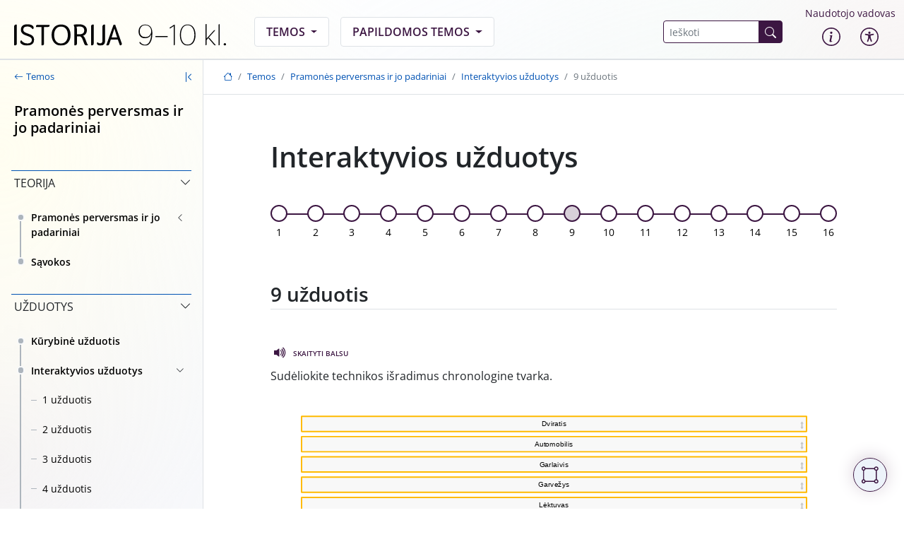

--- FILE ---
content_type: text/html; charset=UTF-8
request_url: https://istorija9-10.mkp.emokykla.lt/turinys/9-uzduotis-3/
body_size: 11501
content:
<!DOCTYPE html>
<html lang="lt-LT">
<head>
	<meta charset="UTF-8">
	<meta name="viewport" content="width=device-width, initial-scale=1">
	<title>9 užduotis &#8211; SMP</title>
<meta name='robots' content='max-image-preview:large' />
<link rel="alternate" type="application/rss+xml" title="SMP &raquo; Įrašų RSS srautas" href="https://istorija9-10.mkp.emokykla.lt/feed/" />
<link rel="alternate" type="application/rss+xml" title="SMP &raquo; Komentarų RSS srautas" href="https://istorija9-10.mkp.emokykla.lt/comments/feed/" />
<link rel="alternate" title="oEmbed (JSON)" type="application/json+oembed" href="https://istorija9-10.mkp.emokykla.lt/wp-json/oembed/1.0/embed?url=https%3A%2F%2Fistorija9-10.mkp.emokykla.lt%2Fturinys%2F9-uzduotis-3%2F" />
<link rel="alternate" title="oEmbed (XML)" type="text/xml+oembed" href="https://istorija9-10.mkp.emokykla.lt/wp-json/oembed/1.0/embed?url=https%3A%2F%2Fistorija9-10.mkp.emokykla.lt%2Fturinys%2F9-uzduotis-3%2F&#038;format=xml" />
<style id='wp-img-auto-sizes-contain-inline-css'>
img:is([sizes=auto i],[sizes^="auto," i]){contain-intrinsic-size:3000px 1500px}
/*# sourceURL=wp-img-auto-sizes-contain-inline-css */
</style>
<style id='wp-block-library-inline-css'>
:root{--wp-block-synced-color:#7a00df;--wp-block-synced-color--rgb:122,0,223;--wp-bound-block-color:var(--wp-block-synced-color);--wp-editor-canvas-background:#ddd;--wp-admin-theme-color:#007cba;--wp-admin-theme-color--rgb:0,124,186;--wp-admin-theme-color-darker-10:#006ba1;--wp-admin-theme-color-darker-10--rgb:0,107,160.5;--wp-admin-theme-color-darker-20:#005a87;--wp-admin-theme-color-darker-20--rgb:0,90,135;--wp-admin-border-width-focus:2px}@media (min-resolution:192dpi){:root{--wp-admin-border-width-focus:1.5px}}.wp-element-button{cursor:pointer}:root .has-very-light-gray-background-color{background-color:#eee}:root .has-very-dark-gray-background-color{background-color:#313131}:root .has-very-light-gray-color{color:#eee}:root .has-very-dark-gray-color{color:#313131}:root .has-vivid-green-cyan-to-vivid-cyan-blue-gradient-background{background:linear-gradient(135deg,#00d084,#0693e3)}:root .has-purple-crush-gradient-background{background:linear-gradient(135deg,#34e2e4,#4721fb 50%,#ab1dfe)}:root .has-hazy-dawn-gradient-background{background:linear-gradient(135deg,#faaca8,#dad0ec)}:root .has-subdued-olive-gradient-background{background:linear-gradient(135deg,#fafae1,#67a671)}:root .has-atomic-cream-gradient-background{background:linear-gradient(135deg,#fdd79a,#004a59)}:root .has-nightshade-gradient-background{background:linear-gradient(135deg,#330968,#31cdcf)}:root .has-midnight-gradient-background{background:linear-gradient(135deg,#020381,#2874fc)}:root{--wp--preset--font-size--normal:16px;--wp--preset--font-size--huge:42px}.has-regular-font-size{font-size:1em}.has-larger-font-size{font-size:2.625em}.has-normal-font-size{font-size:var(--wp--preset--font-size--normal)}.has-huge-font-size{font-size:var(--wp--preset--font-size--huge)}.has-text-align-center{text-align:center}.has-text-align-left{text-align:left}.has-text-align-right{text-align:right}.has-fit-text{white-space:nowrap!important}#end-resizable-editor-section{display:none}.aligncenter{clear:both}.items-justified-left{justify-content:flex-start}.items-justified-center{justify-content:center}.items-justified-right{justify-content:flex-end}.items-justified-space-between{justify-content:space-between}.screen-reader-text{border:0;clip-path:inset(50%);height:1px;margin:-1px;overflow:hidden;padding:0;position:absolute;width:1px;word-wrap:normal!important}.screen-reader-text:focus{background-color:#ddd;clip-path:none;color:#444;display:block;font-size:1em;height:auto;left:5px;line-height:normal;padding:15px 23px 14px;text-decoration:none;top:5px;width:auto;z-index:100000}html :where(.has-border-color){border-style:solid}html :where([style*=border-top-color]){border-top-style:solid}html :where([style*=border-right-color]){border-right-style:solid}html :where([style*=border-bottom-color]){border-bottom-style:solid}html :where([style*=border-left-color]){border-left-style:solid}html :where([style*=border-width]){border-style:solid}html :where([style*=border-top-width]){border-top-style:solid}html :where([style*=border-right-width]){border-right-style:solid}html :where([style*=border-bottom-width]){border-bottom-style:solid}html :where([style*=border-left-width]){border-left-style:solid}html :where(img[class*=wp-image-]){height:auto;max-width:100%}:where(figure){margin:0 0 1em}html :where(.is-position-sticky){--wp-admin--admin-bar--position-offset:var(--wp-admin--admin-bar--height,0px)}@media screen and (max-width:600px){html :where(.is-position-sticky){--wp-admin--admin-bar--position-offset:0px}}

/*# sourceURL=wp-block-library-inline-css */
</style><style id='wp-block-paragraph-inline-css'>
.is-small-text{font-size:.875em}.is-regular-text{font-size:1em}.is-large-text{font-size:2.25em}.is-larger-text{font-size:3em}.has-drop-cap:not(:focus):first-letter{float:left;font-size:8.4em;font-style:normal;font-weight:100;line-height:.68;margin:.05em .1em 0 0;text-transform:uppercase}body.rtl .has-drop-cap:not(:focus):first-letter{float:none;margin-left:.1em}p.has-drop-cap.has-background{overflow:hidden}:root :where(p.has-background){padding:1.25em 2.375em}:where(p.has-text-color:not(.has-link-color)) a{color:inherit}p.has-text-align-left[style*="writing-mode:vertical-lr"],p.has-text-align-right[style*="writing-mode:vertical-rl"]{rotate:180deg}
/*# sourceURL=https://istorija9-10.mkp.emokykla.lt/wp-includes/blocks/paragraph/style.min.css */
</style>
<style id='global-styles-inline-css'>
:root{--wp--preset--aspect-ratio--square: 1;--wp--preset--aspect-ratio--4-3: 4/3;--wp--preset--aspect-ratio--3-4: 3/4;--wp--preset--aspect-ratio--3-2: 3/2;--wp--preset--aspect-ratio--2-3: 2/3;--wp--preset--aspect-ratio--16-9: 16/9;--wp--preset--aspect-ratio--9-16: 9/16;--wp--preset--color--black: #000000;--wp--preset--color--cyan-bluish-gray: #abb8c3;--wp--preset--color--white: #ffffff;--wp--preset--color--pale-pink: #f78da7;--wp--preset--color--vivid-red: #cf2e2e;--wp--preset--color--luminous-vivid-orange: #ff6900;--wp--preset--color--luminous-vivid-amber: #fcb900;--wp--preset--color--light-green-cyan: #7bdcb5;--wp--preset--color--vivid-green-cyan: #00d084;--wp--preset--color--pale-cyan-blue: #8ed1fc;--wp--preset--color--vivid-cyan-blue: #0693e3;--wp--preset--color--vivid-purple: #9b51e0;--wp--preset--color--blue: #0052B3;--wp--preset--color--purple: #3C1642;--wp--preset--color--pink: #FC1375;--wp--preset--color--red: #D74626;--wp--preset--color--orange: #FC9303;--wp--preset--color--yellow: #FFE70E;--wp--preset--color--green: #2D9701;--wp--preset--color--cyan: #29ABE2;--wp--preset--gradient--vivid-cyan-blue-to-vivid-purple: linear-gradient(135deg,rgb(6,147,227) 0%,rgb(155,81,224) 100%);--wp--preset--gradient--light-green-cyan-to-vivid-green-cyan: linear-gradient(135deg,rgb(122,220,180) 0%,rgb(0,208,130) 100%);--wp--preset--gradient--luminous-vivid-amber-to-luminous-vivid-orange: linear-gradient(135deg,rgb(252,185,0) 0%,rgb(255,105,0) 100%);--wp--preset--gradient--luminous-vivid-orange-to-vivid-red: linear-gradient(135deg,rgb(255,105,0) 0%,rgb(207,46,46) 100%);--wp--preset--gradient--very-light-gray-to-cyan-bluish-gray: linear-gradient(135deg,rgb(238,238,238) 0%,rgb(169,184,195) 100%);--wp--preset--gradient--cool-to-warm-spectrum: linear-gradient(135deg,rgb(74,234,220) 0%,rgb(151,120,209) 20%,rgb(207,42,186) 40%,rgb(238,44,130) 60%,rgb(251,105,98) 80%,rgb(254,248,76) 100%);--wp--preset--gradient--blush-light-purple: linear-gradient(135deg,rgb(255,206,236) 0%,rgb(152,150,240) 100%);--wp--preset--gradient--blush-bordeaux: linear-gradient(135deg,rgb(254,205,165) 0%,rgb(254,45,45) 50%,rgb(107,0,62) 100%);--wp--preset--gradient--luminous-dusk: linear-gradient(135deg,rgb(255,203,112) 0%,rgb(199,81,192) 50%,rgb(65,88,208) 100%);--wp--preset--gradient--pale-ocean: linear-gradient(135deg,rgb(255,245,203) 0%,rgb(182,227,212) 50%,rgb(51,167,181) 100%);--wp--preset--gradient--electric-grass: linear-gradient(135deg,rgb(202,248,128) 0%,rgb(113,206,126) 100%);--wp--preset--gradient--midnight: linear-gradient(135deg,rgb(2,3,129) 0%,rgb(40,116,252) 100%);--wp--preset--font-size--small: 14px;--wp--preset--font-size--medium: 20px;--wp--preset--font-size--large: 20px;--wp--preset--font-size--x-large: 42px;--wp--preset--font-size--regular: 16px;--wp--preset--font-size--huge: 36px;--wp--preset--spacing--20: 0.44rem;--wp--preset--spacing--30: 0.67rem;--wp--preset--spacing--40: 1rem;--wp--preset--spacing--50: 1.5rem;--wp--preset--spacing--60: 2.25rem;--wp--preset--spacing--70: 3.38rem;--wp--preset--spacing--80: 5.06rem;--wp--preset--shadow--natural: 6px 6px 9px rgba(0, 0, 0, 0.2);--wp--preset--shadow--deep: 12px 12px 50px rgba(0, 0, 0, 0.4);--wp--preset--shadow--sharp: 6px 6px 0px rgba(0, 0, 0, 0.2);--wp--preset--shadow--outlined: 6px 6px 0px -3px rgb(255, 255, 255), 6px 6px rgb(0, 0, 0);--wp--preset--shadow--crisp: 6px 6px 0px rgb(0, 0, 0);}:where(.is-layout-flex){gap: 0.5em;}:where(.is-layout-grid){gap: 0.5em;}body .is-layout-flex{display: flex;}.is-layout-flex{flex-wrap: wrap;align-items: center;}.is-layout-flex > :is(*, div){margin: 0;}body .is-layout-grid{display: grid;}.is-layout-grid > :is(*, div){margin: 0;}:where(.wp-block-columns.is-layout-flex){gap: 2em;}:where(.wp-block-columns.is-layout-grid){gap: 2em;}:where(.wp-block-post-template.is-layout-flex){gap: 1.25em;}:where(.wp-block-post-template.is-layout-grid){gap: 1.25em;}.has-black-color{color: var(--wp--preset--color--black) !important;}.has-cyan-bluish-gray-color{color: var(--wp--preset--color--cyan-bluish-gray) !important;}.has-white-color{color: var(--wp--preset--color--white) !important;}.has-pale-pink-color{color: var(--wp--preset--color--pale-pink) !important;}.has-vivid-red-color{color: var(--wp--preset--color--vivid-red) !important;}.has-luminous-vivid-orange-color{color: var(--wp--preset--color--luminous-vivid-orange) !important;}.has-luminous-vivid-amber-color{color: var(--wp--preset--color--luminous-vivid-amber) !important;}.has-light-green-cyan-color{color: var(--wp--preset--color--light-green-cyan) !important;}.has-vivid-green-cyan-color{color: var(--wp--preset--color--vivid-green-cyan) !important;}.has-pale-cyan-blue-color{color: var(--wp--preset--color--pale-cyan-blue) !important;}.has-vivid-cyan-blue-color{color: var(--wp--preset--color--vivid-cyan-blue) !important;}.has-vivid-purple-color{color: var(--wp--preset--color--vivid-purple) !important;}.has-black-background-color{background-color: var(--wp--preset--color--black) !important;}.has-cyan-bluish-gray-background-color{background-color: var(--wp--preset--color--cyan-bluish-gray) !important;}.has-white-background-color{background-color: var(--wp--preset--color--white) !important;}.has-pale-pink-background-color{background-color: var(--wp--preset--color--pale-pink) !important;}.has-vivid-red-background-color{background-color: var(--wp--preset--color--vivid-red) !important;}.has-luminous-vivid-orange-background-color{background-color: var(--wp--preset--color--luminous-vivid-orange) !important;}.has-luminous-vivid-amber-background-color{background-color: var(--wp--preset--color--luminous-vivid-amber) !important;}.has-light-green-cyan-background-color{background-color: var(--wp--preset--color--light-green-cyan) !important;}.has-vivid-green-cyan-background-color{background-color: var(--wp--preset--color--vivid-green-cyan) !important;}.has-pale-cyan-blue-background-color{background-color: var(--wp--preset--color--pale-cyan-blue) !important;}.has-vivid-cyan-blue-background-color{background-color: var(--wp--preset--color--vivid-cyan-blue) !important;}.has-vivid-purple-background-color{background-color: var(--wp--preset--color--vivid-purple) !important;}.has-black-border-color{border-color: var(--wp--preset--color--black) !important;}.has-cyan-bluish-gray-border-color{border-color: var(--wp--preset--color--cyan-bluish-gray) !important;}.has-white-border-color{border-color: var(--wp--preset--color--white) !important;}.has-pale-pink-border-color{border-color: var(--wp--preset--color--pale-pink) !important;}.has-vivid-red-border-color{border-color: var(--wp--preset--color--vivid-red) !important;}.has-luminous-vivid-orange-border-color{border-color: var(--wp--preset--color--luminous-vivid-orange) !important;}.has-luminous-vivid-amber-border-color{border-color: var(--wp--preset--color--luminous-vivid-amber) !important;}.has-light-green-cyan-border-color{border-color: var(--wp--preset--color--light-green-cyan) !important;}.has-vivid-green-cyan-border-color{border-color: var(--wp--preset--color--vivid-green-cyan) !important;}.has-pale-cyan-blue-border-color{border-color: var(--wp--preset--color--pale-cyan-blue) !important;}.has-vivid-cyan-blue-border-color{border-color: var(--wp--preset--color--vivid-cyan-blue) !important;}.has-vivid-purple-border-color{border-color: var(--wp--preset--color--vivid-purple) !important;}.has-vivid-cyan-blue-to-vivid-purple-gradient-background{background: var(--wp--preset--gradient--vivid-cyan-blue-to-vivid-purple) !important;}.has-light-green-cyan-to-vivid-green-cyan-gradient-background{background: var(--wp--preset--gradient--light-green-cyan-to-vivid-green-cyan) !important;}.has-luminous-vivid-amber-to-luminous-vivid-orange-gradient-background{background: var(--wp--preset--gradient--luminous-vivid-amber-to-luminous-vivid-orange) !important;}.has-luminous-vivid-orange-to-vivid-red-gradient-background{background: var(--wp--preset--gradient--luminous-vivid-orange-to-vivid-red) !important;}.has-very-light-gray-to-cyan-bluish-gray-gradient-background{background: var(--wp--preset--gradient--very-light-gray-to-cyan-bluish-gray) !important;}.has-cool-to-warm-spectrum-gradient-background{background: var(--wp--preset--gradient--cool-to-warm-spectrum) !important;}.has-blush-light-purple-gradient-background{background: var(--wp--preset--gradient--blush-light-purple) !important;}.has-blush-bordeaux-gradient-background{background: var(--wp--preset--gradient--blush-bordeaux) !important;}.has-luminous-dusk-gradient-background{background: var(--wp--preset--gradient--luminous-dusk) !important;}.has-pale-ocean-gradient-background{background: var(--wp--preset--gradient--pale-ocean) !important;}.has-electric-grass-gradient-background{background: var(--wp--preset--gradient--electric-grass) !important;}.has-midnight-gradient-background{background: var(--wp--preset--gradient--midnight) !important;}.has-small-font-size{font-size: var(--wp--preset--font-size--small) !important;}.has-medium-font-size{font-size: var(--wp--preset--font-size--medium) !important;}.has-large-font-size{font-size: var(--wp--preset--font-size--large) !important;}.has-x-large-font-size{font-size: var(--wp--preset--font-size--x-large) !important;}
/*# sourceURL=global-styles-inline-css */
</style>

<style id='classic-theme-styles-inline-css'>
/*! This file is auto-generated */
.wp-block-button__link{color:#fff;background-color:#32373c;border-radius:9999px;box-shadow:none;text-decoration:none;padding:calc(.667em + 2px) calc(1.333em + 2px);font-size:1.125em}.wp-block-file__button{background:#32373c;color:#fff;text-decoration:none}
/*# sourceURL=/wp-includes/css/classic-themes.min.css */
</style>
<link rel='stylesheet' id='style-css' href='https://istorija9-10.mkp.emokykla.lt/wp-content/themes/smp/style.css?ver=1.0.1' media='all' />
<link rel='stylesheet' id='main-css' href='https://istorija9-10.mkp.emokykla.lt/wp-content/themes/smp/assets/css/main.css?ver=1.0.1' media='all' />
<link rel='stylesheet' id='pojo-a11y-css' href='https://istorija9-10.mkp.emokykla.lt/wp-content/plugins/pojo-accessibility/assets/css/style.min.css?ver=1.0.0' media='all' />
<script src="https://istorija9-10.mkp.emokykla.lt/wp-includes/js/jquery/jquery.min.js?ver=3.7.1" id="jquery-core-js"></script>
<script src="https://istorija9-10.mkp.emokykla.lt/wp-includes/js/jquery/jquery-migrate.min.js?ver=3.4.1" id="jquery-migrate-js"></script>
<link rel="https://api.w.org/" href="https://istorija9-10.mkp.emokykla.lt/wp-json/" /><link rel="alternate" title="JSON" type="application/json" href="https://istorija9-10.mkp.emokykla.lt/wp-json/wp/v2/turinys/631" /><link rel="EditURI" type="application/rsd+xml" title="RSD" href="https://istorija9-10.mkp.emokykla.lt/xmlrpc.php?rsd" />
<meta name="generator" content="WordPress 6.9" />
<link rel="canonical" href="https://istorija9-10.mkp.emokykla.lt/turinys/9-uzduotis-3/" />
<link rel='shortlink' href='https://istorija9-10.mkp.emokykla.lt/?p=631' />
<style type="text/css">
#pojo-a11y-toolbar .pojo-a11y-toolbar-toggle a{ background-color: #3c1642;	color: #ffffff;}
#pojo-a11y-toolbar .pojo-a11y-toolbar-overlay, #pojo-a11y-toolbar .pojo-a11y-toolbar-overlay ul.pojo-a11y-toolbar-items.pojo-a11y-links{ border-color: #3c1642;}
body.pojo-a11y-focusable a:focus{ outline-style: solid !important;	outline-width: 1px !important;	outline-color: #3c1642 !important;}
#pojo-a11y-toolbar{ top: 116px !important;}
#pojo-a11y-toolbar .pojo-a11y-toolbar-overlay{ background-color: #ffffff;}
#pojo-a11y-toolbar .pojo-a11y-toolbar-overlay ul.pojo-a11y-toolbar-items li.pojo-a11y-toolbar-item a, #pojo-a11y-toolbar .pojo-a11y-toolbar-overlay p.pojo-a11y-toolbar-title{ color: #333333;}
#pojo-a11y-toolbar .pojo-a11y-toolbar-overlay ul.pojo-a11y-toolbar-items li.pojo-a11y-toolbar-item a.active{ background-color: #3c1642;	color: #ffffff;}
@media (max-width: 767px) { #pojo-a11y-toolbar { top: 50px !important; } }</style><link rel="icon" href="https://istorija9-10.mkp.emokykla.lt/wp-content/uploads/cropped-android-chrome-512x512-1-32x32.png" sizes="32x32" />
<link rel="icon" href="https://istorija9-10.mkp.emokykla.lt/wp-content/uploads/cropped-android-chrome-512x512-1-192x192.png" sizes="192x192" />
<link rel="apple-touch-icon" href="https://istorija9-10.mkp.emokykla.lt/wp-content/uploads/cropped-android-chrome-512x512-1-180x180.png" />
<meta name="msapplication-TileImage" content="https://istorija9-10.mkp.emokykla.lt/wp-content/uploads/cropped-android-chrome-512x512-1-270x270.png" />
<!-- Google tag (gtag.js) -->
<script async src="https://www.googletagmanager.com/gtag/js?id=G-4GBWLH9P38"></script>
<script>
  window.dataLayer = window.dataLayer || [];
  function gtag(){dataLayer.push(arguments);}
  gtag('js', new Date());

  gtag('config', 'G-4GBWLH9P38');
</script>
</head>


<body class="wp-singular turinys-template turinys-template-single-uzduotys turinys-template-single-uzduotys-php single single-turinys postid-631 wp-theme-smp">


<a href="#main" class="visually-hidden-focusable">Skip to main content</a>


<!-- Tools -->
<div id="tools"><span><i class="bi bi-bounding-box-circles"></i></span></div>

<div id="resize-drag" class="d-none"></div>


<div class="back"></div>
<header>
	 <nav class="navbar navbar-expand-lg navbar-light">
    <div class="container-fluid">
      <a class="navbar-brand" style="max-width: 13rem;" href="https://istorija9-10.mkp.emokykla.lt" title="SMP" rel="home">
		  							<img src="https://istorija9-10.mkp.emokykla.lt/wp-content/uploads/istorija2.svg" alt="SMP" />
						  </a>

      <button class="navbar-toggler" type="button" data-bs-toggle="collapse" data-bs-target="#topNav"
        aria-controls="topNav" aria-expanded="false" aria-label="Toggle navigation">
        <span></span>
        <span></span>
        <span></span>
        <span></span>
      </button>

      <div id="topNav" class="collapse navbar-collapse">

						<ul id="topMenu" class="navbar-nav mx-auto"><li itemscope="itemscope" itemtype="https://www.schema.org/SiteNavigationElement" id="menu-item-3015" class="menu-item menu-item-type-taxonomy menu-item-object-cat menu-item-has-children nav-item menu-item-3015 dropdown"><a title="Temos" href="#" data-bs-toggle="dropdown" class="nav-link dropdown-toggle" aria-expanded="false">Temos <span class="caret"></span></a><ul role="menu" class="dropdown-menu"><li itemscope="itemscope" itemtype="https://www.schema.org/SiteNavigationElement" id="menu-item-3018" class="menu-item menu-item-type-post_type menu-item-object-temos menu-item-3018"><a title="Apšvieta ir jos sklaida Lietuvoje" href="https://istorija9-10.mkp.emokykla.lt/temos/apsvieta-ir-jos-sklaida-lietuvoje/" class="dropdown-item">Apšvieta ir jos sklaida Lietuvoje</a></li>
<li itemscope="itemscope" itemtype="https://www.schema.org/SiteNavigationElement" id="menu-item-3036" class="menu-item menu-item-type-post_type menu-item-object-temos menu-item-3036"><a title="Abiejų Tautų Respublikos silpnėjimas ir žlugimas" href="https://istorija9-10.mkp.emokykla.lt/temos/abieju-tautu-respublikos-silpnejimas-ir-zlugimas/" class="dropdown-item">Abiejų Tautų Respublikos silpnėjimas ir žlugimas</a></li>
<li itemscope="itemscope" itemtype="https://www.schema.org/SiteNavigationElement" id="menu-item-3035" class="menu-item menu-item-type-post_type menu-item-object-temos menu-item-3035"><a title="Pramonės perversmas ir jo padariniai" href="https://istorija9-10.mkp.emokykla.lt/temos/pramones-perversmas-ir-jo-padariniai/" class="dropdown-item">Pramonės perversmas ir jo padariniai</a></li>
<li itemscope="itemscope" itemtype="https://www.schema.org/SiteNavigationElement" id="menu-item-3037" class="menu-item menu-item-type-post_type menu-item-object-temos menu-item-3037"><a title="Napoleono epocha ir Lietuva" href="https://istorija9-10.mkp.emokykla.lt/temos/napoleono-epocha-ir-lietuva/" class="dropdown-item">Napoleono epocha ir Lietuva</a></li>
<li itemscope="itemscope" itemtype="https://www.schema.org/SiteNavigationElement" id="menu-item-3022" class="menu-item menu-item-type-post_type menu-item-object-temos menu-item-3022"><a title="Lietuva Rusijos imperijoje" href="https://istorija9-10.mkp.emokykla.lt/temos/lietuva-rusijos-imperijoje/" class="dropdown-item">Lietuva Rusijos imperijoje</a></li>
<li itemscope="itemscope" itemtype="https://www.schema.org/SiteNavigationElement" id="menu-item-3028" class="menu-item menu-item-type-post_type menu-item-object-temos menu-item-3028"><a title="Tautinis atgimimas Lietuvoje XIX a. – XX a. pr." href="https://istorija9-10.mkp.emokykla.lt/temos/tautinis-atgimimas-lietuvoje-xix-a-xx-a-pr/" class="dropdown-item">Tautinis atgimimas Lietuvoje XIX a. – XX a. pr.</a></li>
<li itemscope="itemscope" itemtype="https://www.schema.org/SiteNavigationElement" id="menu-item-3027" class="menu-item menu-item-type-post_type menu-item-object-temos menu-item-3027"><a title="Kultūra ir kasdienio gyvenimo pokyčiai XIX a. – XX a. pr." href="https://istorija9-10.mkp.emokykla.lt/temos/kultura-ir-kasdienio-gyvenimo-pokyciai-xix-a-xx-a-pr/" class="dropdown-item">Kultūra ir kasdienio gyvenimo pokyčiai XIX a. – XX a. pr.</a></li>
<li itemscope="itemscope" itemtype="https://www.schema.org/SiteNavigationElement" id="menu-item-4334" class="menu-item menu-item-type-post_type menu-item-object-temos menu-item-4334"><a title="Pirmasis pasaulinis karas ir Lietuva" href="https://istorija9-10.mkp.emokykla.lt/temos/pirmasis-pasaulinis-karas-ir-lietuva/" class="dropdown-item">Pirmasis pasaulinis karas ir Lietuva</a></li>
<li itemscope="itemscope" itemtype="https://www.schema.org/SiteNavigationElement" id="menu-item-3026" class="menu-item menu-item-type-post_type menu-item-object-temos menu-item-3026"><a title="Pasaulis po Pirmojo pasaulinio karo" href="https://istorija9-10.mkp.emokykla.lt/temos/pasaulis-po-pirmojo-pasaulinio-karo/" class="dropdown-item">Pasaulis po Pirmojo pasaulinio karo</a></li>
<li itemscope="itemscope" itemtype="https://www.schema.org/SiteNavigationElement" id="menu-item-3032" class="menu-item menu-item-type-post_type menu-item-object-temos menu-item-3032"><a title="Parlamentinė Lietuva" href="https://istorija9-10.mkp.emokykla.lt/temos/parlamentine-lietuva/" class="dropdown-item">Parlamentinė Lietuva</a></li>
<li itemscope="itemscope" itemtype="https://www.schema.org/SiteNavigationElement" id="menu-item-3020" class="menu-item menu-item-type-post_type menu-item-object-temos menu-item-3020"><a title="Prezidentinė Lietuva" href="https://istorija9-10.mkp.emokykla.lt/temos/prezidentine-lietuva/" class="dropdown-item">Prezidentinė Lietuva</a></li>
<li itemscope="itemscope" itemtype="https://www.schema.org/SiteNavigationElement" id="menu-item-3025" class="menu-item menu-item-type-post_type menu-item-object-temos menu-item-3025"><a title="Tarptautiniai santykiai prieš Antrąjį pasaulinį karą" href="https://istorija9-10.mkp.emokykla.lt/temos/tarptautiniai-santykiai-pries-antraji-pasaulini-kara/" class="dropdown-item">Tarptautiniai santykiai prieš Antrąjį pasaulinį karą</a></li>
<li itemscope="itemscope" itemtype="https://www.schema.org/SiteNavigationElement" id="menu-item-3034" class="menu-item menu-item-type-post_type menu-item-object-temos menu-item-3034"><a title="Antrasis pasaulinis karas ir jo padariniai" href="https://istorija9-10.mkp.emokykla.lt/temos/antrasis-pasaulinis-karas-ir-jo-padariniai/" class="dropdown-item">Antrasis pasaulinis karas ir jo padariniai</a></li>
<li itemscope="itemscope" itemtype="https://www.schema.org/SiteNavigationElement" id="menu-item-3031" class="menu-item menu-item-type-post_type menu-item-object-temos menu-item-3031"><a title="Lietuva Antrojo pasaulinio karo metais" href="https://istorija9-10.mkp.emokykla.lt/temos/lietuva-antrojo-pasaulinio-karo-metais/" class="dropdown-item">Lietuva Antrojo pasaulinio karo metais</a></li>
<li itemscope="itemscope" itemtype="https://www.schema.org/SiteNavigationElement" id="menu-item-3024" class="menu-item menu-item-type-post_type menu-item-object-temos menu-item-3024"><a title="Šaltojo karo laikai. Padalytas pasaulis" href="https://istorija9-10.mkp.emokykla.lt/temos/saltojo-karo-laikai-padalytas-pasaulis/" class="dropdown-item">Šaltojo karo laikai. Padalytas pasaulis</a></li>
<li itemscope="itemscope" itemtype="https://www.schema.org/SiteNavigationElement" id="menu-item-3029" class="menu-item menu-item-type-post_type menu-item-object-temos menu-item-3029"><a title="Lietuva Šaltojo karo metais" href="https://istorija9-10.mkp.emokykla.lt/temos/lietuva-saltojo-karo-metais/" class="dropdown-item">Lietuva Šaltojo karo metais</a></li>
<li itemscope="itemscope" itemtype="https://www.schema.org/SiteNavigationElement" id="menu-item-3023" class="menu-item menu-item-type-post_type menu-item-object-temos menu-item-3023"><a title="Gyvenimas demokratinėse ir totalitarinėse valstybėse" href="https://istorija9-10.mkp.emokykla.lt/temos/gyvenimas-demokratinese-ir-totalitarinese-valstybese/" class="dropdown-item">Gyvenimas demokratinėse ir totalitarinėse valstybėse</a></li>
<li itemscope="itemscope" itemtype="https://www.schema.org/SiteNavigationElement" id="menu-item-3030" class="menu-item menu-item-type-post_type menu-item-object-temos menu-item-3030"><a title="Komunistinės sistemos subyrėjimas ir Lietuva" href="https://istorija9-10.mkp.emokykla.lt/temos/komunistines-sistemos-subyrejimas-ir-lietuva/" class="dropdown-item">Komunistinės sistemos subyrėjimas ir Lietuva</a></li>
<li itemscope="itemscope" itemtype="https://www.schema.org/SiteNavigationElement" id="menu-item-3033" class="menu-item menu-item-type-post_type menu-item-object-temos menu-item-3033"><a title="Tūkstantmečių sandūra ir Lietuva" href="https://istorija9-10.mkp.emokykla.lt/temos/tukstantmeciu-sandura-ir-lietuva/" class="dropdown-item">Tūkstantmečių sandūra ir Lietuva</a></li>
</ul>
</li>
<li itemscope="itemscope" itemtype="https://www.schema.org/SiteNavigationElement" id="menu-item-3016" class="menu-item menu-item-type-taxonomy menu-item-object-cat menu-item-has-children nav-item menu-item-3016 dropdown"><a title="Papildomos temos" href="#" data-bs-toggle="dropdown" class="nav-link dropdown-toggle" aria-expanded="false">Papildomos temos <span class="caret"></span></a><ul role="menu" class="dropdown-menu"><li itemscope="itemscope" itemtype="https://www.schema.org/SiteNavigationElement" id="menu-item-3019" class="menu-item menu-item-type-post_type menu-item-object-temos menu-item-3019"><a title="Lietuva XVII a. II pusės Europoje" href="https://istorija9-10.mkp.emokykla.lt/temos/lietuva-xvii-a-ii-puses-europoje/" class="dropdown-item">Lietuva XVII a. II pusės Europoje</a></li>
</ul>
</li>
</ul>


        <div class="search-nav">
			<form class="search-form my-2 my-lg-0" role="search" method="get" action="https://istorija9-10.mkp.emokykla.lt/">
				<div class="input-group">
					<input type="text" name="s" class="form-control"placeholder="Ieškoti" title="Ieškoti" aria-label="Paieška"
				aria-describedby="button-addon2">
					<button type="submit" name="submit" class="btn btn-outline-primary" id="button-addon2"><i class="bi bi-search"></i></button>
				</div>
			</form>
        </div>

        <div class="icon-nav ms-3">
          <a class="header-link" href="https://istorija9-10.mkp.emokykla.lt/wp-content/uploads/9-10kl_Istorijos_SMP_naudotojo_vadovas.pdf">Naudotojo vadovas</a>
          <ul class="navbar-nav">
            <li class="nav-item">
              <a href="https://istorija9-10.mkp.emokykla.lt/apie" class="nav-link header-icon"><img src="https://istorija9-10.mkp.emokykla.lt/wp-content/themes/smp/assets/images/info-circle.svg" alt="Apie" /></a>
            </li>
            <li id="accessibilityHead" class="nav-item">
              <a href="#" class="nav-link header-icon">
                <img src="https://istorija9-10.mkp.emokykla.lt/wp-content/themes/smp/assets/images/accessibility-circle.svg" alt="Pritaikymas neįgaliesiems" />
              </a>
            </li>
          </ul>
        </div>

      </div>

    </div>
  </nav>

</header>


<div class="container-fluid">
	<div class="row">

	<div id="sidebar" class="pt-2 pb-md-5 pb-sm-1">
  <aside>

    <div class="d-flex align-items-center mt-1 sidebar-nav">
      <a href="https://istorija9-10.mkp.emokykla.lt" class="sidebar-back"><i class="bi bi-arrow-left me-1"></i>Temos</a>
      <span class="d-flex sidebar-hide"><i class="bi bi-chevron-bar-left"></i></span>
    </div>


  <a class="no-link" href="https://istorija9-10.mkp.emokykla.lt/temos/pramones-perversmas-ir-jo-padariniai/"><h5 class="mt-4 mb-5 mx-2">Pramonės perversmas ir jo padariniai</h5></a>





 

        <section class="mt-4 mb-1 mx-1 sidebar-block">
          <div class="sidebar-header d-flex mt-2 ms-1">
            <h6>Teorija</h6>
            <i class="bi bi-chevron-down ms-auto lh-1"></i>
          </div>

          <ul class="list-unstyled first-level">
          <li class="submenu"><a href="https://istorija9-10.mkp.emokykla.lt/turinys/pramones-perversmas-ir-jo-padariniai/" class="sidebar-link" title="Pramonės perversmas ir jo padariniai">Pramonės perversmas ir jo padariniai</a><ul class="list-unstyled"><li><a href="https://istorija9-10.mkp.emokykla.lt/turinys/pramones-perversmo-priezastys/" class="sidebar-link" title="Pramonės perversmo priežastys">Pramonės perversmo priežastys</a></li><li><a href="https://istorija9-10.mkp.emokykla.lt/turinys/pramones-perversmo-prielaidos/" class="sidebar-link" title="Pramonės perversmo prielaidos">Pramonės perversmo prielaidos</a></li><li><a href="https://istorija9-10.mkp.emokykla.lt/turinys/pramones-perversmo-rezultatai/" class="sidebar-link" title="Pramonės perversmo rezultatai">Pramonės perversmo rezultatai</a></li><li><a href="https://istorija9-10.mkp.emokykla.lt/turinys/pramones-perversmo-padariniai-2/" class="sidebar-link" title="Pramonės perversmo padariniai">Pramonės perversmo padariniai</a></li><li><a href="https://istorija9-10.mkp.emokykla.lt/turinys/pramones-perversmo-pasekmes/" class="sidebar-link" title="Pramonės perversmo pasekmės">Pramonės perversmo pasekmės</a></li></ul><li><a href="https://istorija9-10.mkp.emokykla.lt/turinys/savokos-3/" class="sidebar-link" title="Sąvokos">Sąvokos</a></li>          </ul>
   
        </section>
     

        <section class="mt-4 mb-1 mx-1 sidebar-block">
          <div class="sidebar-header d-flex mt-2 ms-1">
            <h6>Užduotys</h6>
            <i class="bi bi-chevron-down ms-auto lh-1"></i>
          </div>

          <ul class="list-unstyled first-level">
          <li><a href="https://istorija9-10.mkp.emokykla.lt/turinys/kurybine-uzduotis-3/" class="sidebar-link" title="Kūrybinė užduotis">Kūrybinė užduotis</a></li><li class="submenu"><a href="https://istorija9-10.mkp.emokykla.lt/turinys/interaktyvios-uzduotys-3/" class="sidebar-link" title="Interaktyvios užduotys">Interaktyvios užduotys</a><ul class="list-unstyled"><li><a href="https://istorija9-10.mkp.emokykla.lt/turinys/1-uzduotis-3/" class="sidebar-link" title="1 užduotis">1 užduotis</a></li><li><a href="https://istorija9-10.mkp.emokykla.lt/turinys/2-uzduotis-3/" class="sidebar-link" title="2 užduotis">2 užduotis</a></li><li><a href="https://istorija9-10.mkp.emokykla.lt/turinys/3-uzduotis-3/" class="sidebar-link" title="3 užduotis">3 užduotis</a></li><li><a href="https://istorija9-10.mkp.emokykla.lt/turinys/4-uzduotis-3/" class="sidebar-link" title="4 užduotis">4 užduotis</a></li><li><a href="https://istorija9-10.mkp.emokykla.lt/turinys/5-uzduotis-3/" class="sidebar-link" title="5 užduotis">5 užduotis</a></li><li><a href="https://istorija9-10.mkp.emokykla.lt/turinys/6-uzduotis-3/" class="sidebar-link" title="6 užduotis">6 užduotis</a></li><li><a href="https://istorija9-10.mkp.emokykla.lt/turinys/7-uzduotis-3/" class="sidebar-link" title="7 užduotis">7 užduotis</a></li><li><a href="https://istorija9-10.mkp.emokykla.lt/turinys/8-uzduotis-3/" class="sidebar-link" title="8 užduotis">8 užduotis</a></li><li><a href="https://istorija9-10.mkp.emokykla.lt/turinys/9-uzduotis-3/" class="sidebar-link" title="9 užduotis">9 užduotis</a></li><li><a href="https://istorija9-10.mkp.emokykla.lt/turinys/10-uzduotis-3/" class="sidebar-link" title="10 užduotis">10 užduotis</a></li><li><a href="https://istorija9-10.mkp.emokykla.lt/turinys/11-uzduotis-3/" class="sidebar-link" title="11 užduotis">11 užduotis</a></li><li><a href="https://istorija9-10.mkp.emokykla.lt/turinys/12-uzduotis-3/" class="sidebar-link" title="12 užduotis">12 užduotis</a></li><li><a href="https://istorija9-10.mkp.emokykla.lt/turinys/13-uzduotis-3/" class="sidebar-link" title="13 užduotis">13 užduotis</a></li><li><a href="https://istorija9-10.mkp.emokykla.lt/turinys/14-uzduotis-3/" class="sidebar-link" title="14 užduotis">14 užduotis</a></li><li><a href="https://istorija9-10.mkp.emokykla.lt/turinys/15-uzduotis-3/" class="sidebar-link" title="15 užduotis">15 užduotis</a></li><li><a href="https://istorija9-10.mkp.emokykla.lt/turinys/16-uzduotis-3/" class="sidebar-link" title="16 užduotis">16 užduotis</a></li></ul><li class="submenu"><a href="https://istorija9-10.mkp.emokykla.lt/turinys/kompleksines-uzduotys-7/" class="sidebar-link" title="Kompleksinės užduotys">Kompleksinės užduotys</a><ul class="list-unstyled"><li><a href="https://istorija9-10.mkp.emokykla.lt/turinys/1-kompleksine-uzduotis-2/" class="sidebar-link" title="1 kompleksinė užduotis">1 kompleksinė užduotis</a></li><li><a href="https://istorija9-10.mkp.emokykla.lt/turinys/2-kompleksine-uzduotis-2/" class="sidebar-link" title="2 kompleksinė užduotis">2 kompleksinė užduotis</a></li><li><a href="https://istorija9-10.mkp.emokykla.lt/turinys/3-kompleksine-uzduotis-2/" class="sidebar-link" title="3 kompleksinė užduotis">3 kompleksinė užduotis</a></li></ul><li><a href="https://istorija9-10.mkp.emokykla.lt/turinys/uzduociu-lapas-3/" class="sidebar-link" title="Užduočių lapas">Užduočių lapas</a></li>          </ul>
   
        </section>
     

        <section class="mt-4 mb-1 mx-1 sidebar-block">
          <div class="sidebar-header d-flex mt-2 ms-1">
            <h6>Įsivertinimas</h6>
            <i class="bi bi-chevron-down ms-auto lh-1"></i>
          </div>

          <ul class="list-unstyled first-level">
          <li><a href="https://istorija9-10.mkp.emokykla.lt/turinys/isivertinimo-testas-3/" class="sidebar-link" title="Įsivertinimo testas">Įsivertinimo testas</a></li>          </ul>
   
        </section>
             

  </aside>
</div>

	<main id="main" class="col px-0 bg-white">

	
		<nav id="breadcrumb" aria-label="breadcrumb">
			<ol class="breadcrumb"><li class="breadcrumb-item"><a href="https://istorija9-10.mkp.emokykla.lt"><i class="bi bi-house"></i></a></li><li class="breadcrumb-item"><a href="https://istorija9-10.mkp.emokykla.lt">Temos</a></li><li class="breadcrumb-item"><a href="https://istorija9-10.mkp.emokykla.lt/temos/pramones-perversmas-ir-jo-padariniai/">Pramonės perversmas ir jo padariniai</a></li><li class="breadcrumb-item"><a href="https://istorija9-10.mkp.emokykla.lt/turinys/interaktyvios-uzduotys-3/">Interaktyvios užduotys</a></li><li class="breadcrumb-item active">9 užduotis</li></ol>        </nav>


			
		<div class="container">
          <div class="row justify-content-center">
            <article id="content_wrap" class="col-lg-12 col-xl-10 py-3">


							<h1 class="no-pdf">Interaktyvios užduotys</h1>

					<div class="steps no-pdf">
						<ul class="nav nav-pills mb-5" id="tasks-tab">
													<li class="nav-item" id="li-607" role="presentation" title="1 užduotis"><a href="https://istorija9-10.mkp.emokykla.lt/turinys/1-uzduotis-3/" class="nav-link "><span></span>1</a></li>

														<li class="nav-item" id="li-610" role="presentation" title="2 užduotis"><a href="https://istorija9-10.mkp.emokykla.lt/turinys/2-uzduotis-3/" class="nav-link "><span></span>2</a></li>

														<li class="nav-item" id="li-613" role="presentation" title="3 užduotis"><a href="https://istorija9-10.mkp.emokykla.lt/turinys/3-uzduotis-3/" class="nav-link "><span></span>3</a></li>

														<li class="nav-item" id="li-616" role="presentation" title="4 užduotis"><a href="https://istorija9-10.mkp.emokykla.lt/turinys/4-uzduotis-3/" class="nav-link "><span></span>4</a></li>

														<li class="nav-item" id="li-619" role="presentation" title="5 užduotis"><a href="https://istorija9-10.mkp.emokykla.lt/turinys/5-uzduotis-3/" class="nav-link "><span></span>5</a></li>

														<li class="nav-item" id="li-622" role="presentation" title="6 užduotis"><a href="https://istorija9-10.mkp.emokykla.lt/turinys/6-uzduotis-3/" class="nav-link "><span></span>6</a></li>

														<li class="nav-item" id="li-625" role="presentation" title="7 užduotis"><a href="https://istorija9-10.mkp.emokykla.lt/turinys/7-uzduotis-3/" class="nav-link "><span></span>7</a></li>

														<li class="nav-item" id="li-628" role="presentation" title="8 užduotis"><a href="https://istorija9-10.mkp.emokykla.lt/turinys/8-uzduotis-3/" class="nav-link "><span></span>8</a></li>

														<li class="nav-item" id="li-631" role="presentation" title="9 užduotis"><a href="https://istorija9-10.mkp.emokykla.lt/turinys/9-uzduotis-3/" class="nav-link active"><span></span>9</a></li>

														<li class="nav-item" id="li-634" role="presentation" title="10 užduotis"><a href="https://istorija9-10.mkp.emokykla.lt/turinys/10-uzduotis-3/" class="nav-link "><span></span>10</a></li>

														<li class="nav-item" id="li-638" role="presentation" title="11 užduotis"><a href="https://istorija9-10.mkp.emokykla.lt/turinys/11-uzduotis-3/" class="nav-link "><span></span>11</a></li>

														<li class="nav-item" id="li-641" role="presentation" title="12 užduotis"><a href="https://istorija9-10.mkp.emokykla.lt/turinys/12-uzduotis-3/" class="nav-link "><span></span>12</a></li>

														<li class="nav-item" id="li-644" role="presentation" title="13 užduotis"><a href="https://istorija9-10.mkp.emokykla.lt/turinys/13-uzduotis-3/" class="nav-link "><span></span>13</a></li>

														<li class="nav-item" id="li-647" role="presentation" title="14 užduotis"><a href="https://istorija9-10.mkp.emokykla.lt/turinys/14-uzduotis-3/" class="nav-link "><span></span>14</a></li>

														<li class="nav-item" id="li-651" role="presentation" title="15 užduotis"><a href="https://istorija9-10.mkp.emokykla.lt/turinys/15-uzduotis-3/" class="nav-link "><span></span>15</a></li>

														<li class="nav-item" id="li-654" role="presentation" title="16 užduotis"><a href="https://istorija9-10.mkp.emokykla.lt/turinys/16-uzduotis-3/" class="nav-link "><span></span>16</a></li>

													</ul>
					</div>

					<div class="task-heading">9 užduotis</div>

					 <div class="voice">
  <button type="button" class="voice-btn">
    <i class="bi bi-volume-up-fill fs-5 me-2"></i><span>Skaityti balsu</span>
  </button>
  <audio controls class="voice-player">
    <source src="https://istorija9-10.mkp.emokykla.lt/frames/18/IS_LA_18/audio/iut_9.mp3" type="audio/mp3">
  </audio>
</div>


<p>Sudėliokite technikos išradimus chronologine tvarka.</p>


<div class="iframe-wrap text-center">
  <div class="spinner-border text-primary" role="status"></div>
  <iframe id="iframe_696c3aec11277" src="https://istorija9-10.mkp.emokykla.lt//frames/18/IS_LA_18/uzduotys_9.html" scrolling="no" allowtransparency="true"
frameborder="0"></iframe>
</div>					









		

		


	

		

		
			
						</article>
			</div>
		</div>

		
		

		<nav class="bottom-nav mt-5">
          <div class="container">
            <div class="row justify-content-center align-items-center">

              <div class="col-auto order-sm-0 px-0 text-end"><a href="#"  id="bottomPrev" class="bottom-link"><i class="bi bi-chevron-left me-2"></i>Ankstesnis</a></div>
              <div class="col-auto order-sm-2 px-0"><a href="#" id="bottomNext" class="bottom-link">Kitas<i class="bi bi-chevron-right ms-2"></i></a></div>

              <!-- <div class="col-12 col-sm-auto order-sm-1 text-center theme-finish"><button class="btn btn-outline-success btn-sm fw-bolder text-nowrap"><i class="bi bi-check2-square me-2"></i>Tęsti</button></div> -->
            </div>
          </div>
        </nav>
		
			

		</main><!-- /#main -->




		
		
	
	<script type="speculationrules">
{"prefetch":[{"source":"document","where":{"and":[{"href_matches":"/*"},{"not":{"href_matches":["/wp-*.php","/wp-admin/*","/wp-content/uploads/*","/wp-content/*","/wp-content/plugins/*","/wp-content/themes/smp/*","/*\\?(.+)"]}},{"not":{"selector_matches":"a[rel~=\"nofollow\"]"}},{"not":{"selector_matches":".no-prefetch, .no-prefetch a"}}]},"eagerness":"conservative"}]}
</script>
<script id="mainjs-js-extra">
var WPURLS = {"site_url":"https://istorija9-10.mkp.emokykla.lt","theme_url":"https://istorija9-10.mkp.emokykla.lt/wp-content/themes/smp","ajax_url":"https://istorija9-10.mkp.emokykla.lt/wp-admin/admin-ajax.php","nonce":"29d0f32ff7"};
//# sourceURL=mainjs-js-extra
</script>
<script src="https://istorija9-10.mkp.emokykla.lt/wp-content/themes/smp/assets/js/main.bundle.js?ver=1.0.1" id="mainjs-js"></script>
<script id="pojo-a11y-js-extra">
var PojoA11yOptions = {"focusable":"","remove_link_target":"","add_role_links":"1","enable_save":"1","save_expiration":"12"};
//# sourceURL=pojo-a11y-js-extra
</script>
<script src="https://istorija9-10.mkp.emokykla.lt/wp-content/plugins/pojo-accessibility/assets/js/app.min.js?ver=1.0.0" id="pojo-a11y-js"></script>
		<nav id="pojo-a11y-toolbar" class="pojo-a11y-toolbar-right" role="navigation">
			<div class="pojo-a11y-toolbar-toggle">
				<a class="pojo-a11y-toolbar-link pojo-a11y-toolbar-toggle-link" href="javascript:void(0);" title="Neįgaliųjų nustatymai" role="button">
					<span class="pojo-sr-only sr-only">Open toolbar</span>
					<svg xmlns="http://www.w3.org/2000/svg" viewBox="0 0 100 100" fill="currentColor" width="1em">
						<title>Neįgaliųjų nustatymai</title>
						<g><path d="M60.4,78.9c-2.2,4.1-5.3,7.4-9.2,9.8c-4,2.4-8.3,3.6-13,3.6c-6.9,0-12.8-2.4-17.7-7.3c-4.9-4.9-7.3-10.8-7.3-17.7c0-5,1.4-9.5,4.1-13.7c2.7-4.2,6.4-7.2,10.9-9.2l-0.9-7.3c-6.3,2.3-11.4,6.2-15.3,11.8C7.9,54.4,6,60.6,6,67.3c0,5.8,1.4,11.2,4.3,16.1s6.8,8.8,11.7,11.7c4.9,2.9,10.3,4.3,16.1,4.3c7,0,13.3-2.1,18.9-6.2c5.7-4.1,9.6-9.5,11.7-16.2l-5.7-11.4C63.5,70.4,62.5,74.8,60.4,78.9z"/><path d="M93.8,71.3l-11.1,5.5L70,51.4c-0.6-1.3-1.7-2-3.2-2H41.3l-0.9-7.2h22.7v-7.2H39.6L37.5,19c2.5,0.3,4.8-0.5,6.7-2.3c1.9-1.8,2.9-4,2.9-6.6c0-2.5-0.9-4.6-2.6-6.3c-1.8-1.8-3.9-2.6-6.3-2.6c-2,0-3.8,0.6-5.4,1.8c-1.6,1.2-2.7,2.7-3.2,4.6c-0.3,1-0.4,1.8-0.3,2.3l5.4,43.5c0.1,0.9,0.5,1.6,1.2,2.3c0.7,0.6,1.5,0.9,2.4,0.9h26.4l13.4,26.7c0.6,1.3,1.7,2,3.2,2c0.6,0,1.1-0.1,1.6-0.4L97,77.7L93.8,71.3z"/></g>					</svg>
				</a>
			</div>
			<div class="pojo-a11y-toolbar-overlay">
				<div class="pojo-a11y-toolbar-inner">
					<p class="pojo-a11y-toolbar-title">Neįgaliųjų nustatymai</p>
					
					<ul class="pojo-a11y-toolbar-items pojo-a11y-tools">
																			<li class="pojo-a11y-toolbar-item">
								<a href="#" class="pojo-a11y-toolbar-link pojo-a11y-btn-resize-font pojo-a11y-btn-resize-plus" data-action="resize-plus" data-action-group="resize" tabindex="-1" role="button">
									<span class="pojo-a11y-toolbar-icon"><svg version="1.1" xmlns="http://www.w3.org/2000/svg" width="1em" viewBox="0 0 448 448"><title>Padidinti tekstą</title><path fill="currentColor" d="M256 200v16c0 4.25-3.75 8-8 8h-56v56c0 4.25-3.75 8-8 8h-16c-4.25 0-8-3.75-8-8v-56h-56c-4.25 0-8-3.75-8-8v-16c0-4.25 3.75-8 8-8h56v-56c0-4.25 3.75-8 8-8h16c4.25 0 8 3.75 8 8v56h56c4.25 0 8 3.75 8 8zM288 208c0-61.75-50.25-112-112-112s-112 50.25-112 112 50.25 112 112 112 112-50.25 112-112zM416 416c0 17.75-14.25 32-32 32-8.5 0-16.75-3.5-22.5-9.5l-85.75-85.5c-29.25 20.25-64.25 31-99.75 31-97.25 0-176-78.75-176-176s78.75-176 176-176 176 78.75 176 176c0 35.5-10.75 70.5-31 99.75l85.75 85.75c5.75 5.75 9.25 14 9.25 22.5z"></path></svg></span><span class="pojo-a11y-toolbar-text">Padidinti tekstą</span>								</a>
							</li>
							
							<li class="pojo-a11y-toolbar-item">
								<a href="#" class="pojo-a11y-toolbar-link pojo-a11y-btn-resize-font pojo-a11y-btn-resize-minus" data-action="resize-minus" data-action-group="resize" tabindex="-1" role="button">
									<span class="pojo-a11y-toolbar-icon"><svg version="1.1" xmlns="http://www.w3.org/2000/svg" width="1em" viewBox="0 0 448 448"><title>Sumažinti tekstą</title><path fill="currentColor" d="M256 200v16c0 4.25-3.75 8-8 8h-144c-4.25 0-8-3.75-8-8v-16c0-4.25 3.75-8 8-8h144c4.25 0 8 3.75 8 8zM288 208c0-61.75-50.25-112-112-112s-112 50.25-112 112 50.25 112 112 112 112-50.25 112-112zM416 416c0 17.75-14.25 32-32 32-8.5 0-16.75-3.5-22.5-9.5l-85.75-85.5c-29.25 20.25-64.25 31-99.75 31-97.25 0-176-78.75-176-176s78.75-176 176-176 176 78.75 176 176c0 35.5-10.75 70.5-31 99.75l85.75 85.75c5.75 5.75 9.25 14 9.25 22.5z"></path></svg></span><span class="pojo-a11y-toolbar-text">Sumažinti tekstą</span>								</a>
							</li>
						
													<li class="pojo-a11y-toolbar-item">
								<a href="#" class="pojo-a11y-toolbar-link pojo-a11y-btn-background-group pojo-a11y-btn-grayscale" data-action="grayscale" data-action-group="schema" tabindex="-1" role="button">
									<span class="pojo-a11y-toolbar-icon"><svg version="1.1" xmlns="http://www.w3.org/2000/svg" width="1em" viewBox="0 0 448 448"><title>Bespalvis režimas</title><path fill="currentColor" d="M15.75 384h-15.75v-352h15.75v352zM31.5 383.75h-8v-351.75h8v351.75zM55 383.75h-7.75v-351.75h7.75v351.75zM94.25 383.75h-7.75v-351.75h7.75v351.75zM133.5 383.75h-15.5v-351.75h15.5v351.75zM165 383.75h-7.75v-351.75h7.75v351.75zM180.75 383.75h-7.75v-351.75h7.75v351.75zM196.5 383.75h-7.75v-351.75h7.75v351.75zM235.75 383.75h-15.75v-351.75h15.75v351.75zM275 383.75h-15.75v-351.75h15.75v351.75zM306.5 383.75h-15.75v-351.75h15.75v351.75zM338 383.75h-15.75v-351.75h15.75v351.75zM361.5 383.75h-15.75v-351.75h15.75v351.75zM408.75 383.75h-23.5v-351.75h23.5v351.75zM424.5 383.75h-8v-351.75h8v351.75zM448 384h-15.75v-352h15.75v352z"></path></svg></span><span class="pojo-a11y-toolbar-text">Bespalvis režimas</span>								</a>
							</li>
						
													<li class="pojo-a11y-toolbar-item">
								<a href="#" class="pojo-a11y-toolbar-link pojo-a11y-btn-background-group pojo-a11y-btn-high-contrast" data-action="high-contrast" data-action-group="schema" tabindex="-1" role="button">
									<span class="pojo-a11y-toolbar-icon"><svg version="1.1" xmlns="http://www.w3.org/2000/svg" width="1em" viewBox="0 0 448 448"><title>Padidintas kontrastas</title><path fill="currentColor" d="M192 360v-272c-75 0-136 61-136 136s61 136 136 136zM384 224c0 106-86 192-192 192s-192-86-192-192 86-192 192-192 192 86 192 192z"></path></svg></span><span class="pojo-a11y-toolbar-text">Padidintas kontrastas</span>								</a>
							</li>
						
													<li class="pojo-a11y-toolbar-item">
								<a href="#" class="pojo-a11y-toolbar-link pojo-a11y-btn-background-group pojo-a11y-btn-negative-contrast" data-action="negative-contrast" data-action-group="schema" tabindex="-1" role="button">

									<span class="pojo-a11y-toolbar-icon"><svg version="1.1" xmlns="http://www.w3.org/2000/svg" width="1em" viewBox="0 0 448 448"><title>Sumažintas kontrastas</title><path fill="currentColor" d="M416 240c-23.75-36.75-56.25-68.25-95.25-88.25 10 17 15.25 36.5 15.25 56.25 0 61.75-50.25 112-112 112s-112-50.25-112-112c0-19.75 5.25-39.25 15.25-56.25-39 20-71.5 51.5-95.25 88.25 42.75 66 111.75 112 192 112s149.25-46 192-112zM236 144c0-6.5-5.5-12-12-12-41.75 0-76 34.25-76 76 0 6.5 5.5 12 12 12s12-5.5 12-12c0-28.5 23.5-52 52-52 6.5 0 12-5.5 12-12zM448 240c0 6.25-2 12-5 17.25-46 75.75-130.25 126.75-219 126.75s-173-51.25-219-126.75c-3-5.25-5-11-5-17.25s2-12 5-17.25c46-75.5 130.25-126.75 219-126.75s173 51.25 219 126.75c3 5.25 5 11 5 17.25z"></path></svg></span><span class="pojo-a11y-toolbar-text">Sumažintas kontrastas</span>								</a>
							</li>
						
						
													<li class="pojo-a11y-toolbar-item">
								<a href="#" class="pojo-a11y-toolbar-link pojo-a11y-btn-links-underline" data-action="links-underline" data-action-group="toggle" tabindex="-1" role="button">
									<span class="pojo-a11y-toolbar-icon"><svg version="1.1" xmlns="http://www.w3.org/2000/svg" width="1em" viewBox="0 0 448 448"><title>Pabrauktos nuorodos</title><path fill="currentColor" d="M364 304c0-6.5-2.5-12.5-7-17l-52-52c-4.5-4.5-10.75-7-17-7-7.25 0-13 2.75-18 8 8.25 8.25 18 15.25 18 28 0 13.25-10.75 24-24 24-12.75 0-19.75-9.75-28-18-5.25 5-8.25 10.75-8.25 18.25 0 6.25 2.5 12.5 7 17l51.5 51.75c4.5 4.5 10.75 6.75 17 6.75s12.5-2.25 17-6.5l36.75-36.5c4.5-4.5 7-10.5 7-16.75zM188.25 127.75c0-6.25-2.5-12.5-7-17l-51.5-51.75c-4.5-4.5-10.75-7-17-7s-12.5 2.5-17 6.75l-36.75 36.5c-4.5 4.5-7 10.5-7 16.75 0 6.5 2.5 12.5 7 17l52 52c4.5 4.5 10.75 6.75 17 6.75 7.25 0 13-2.5 18-7.75-8.25-8.25-18-15.25-18-28 0-13.25 10.75-24 24-24 12.75 0 19.75 9.75 28 18 5.25-5 8.25-10.75 8.25-18.25zM412 304c0 19-7.75 37.5-21.25 50.75l-36.75 36.5c-13.5 13.5-31.75 20.75-50.75 20.75-19.25 0-37.5-7.5-51-21.25l-51.5-51.75c-13.5-13.5-20.75-31.75-20.75-50.75 0-19.75 8-38.5 22-52.25l-22-22c-13.75 14-32.25 22-52 22-19 0-37.5-7.5-51-21l-52-52c-13.75-13.75-21-31.75-21-51 0-19 7.75-37.5 21.25-50.75l36.75-36.5c13.5-13.5 31.75-20.75 50.75-20.75 19.25 0 37.5 7.5 51 21.25l51.5 51.75c13.5 13.5 20.75 31.75 20.75 50.75 0 19.75-8 38.5-22 52.25l22 22c13.75-14 32.25-22 52-22 19 0 37.5 7.5 51 21l52 52c13.75 13.75 21 31.75 21 51z"></path></svg></span><span class="pojo-a11y-toolbar-text">Pabrauktos nuorodos</span>								</a>
							</li>
						
													<li class="pojo-a11y-toolbar-item">
								<a href="#" class="pojo-a11y-toolbar-link pojo-a11y-btn-readable-font" data-action="readable-font" data-action-group="toggle" tabindex="-1" role="button">
									<span class="pojo-a11y-toolbar-icon"><svg version="1.1" xmlns="http://www.w3.org/2000/svg" width="1em" viewBox="0 0 448 448"><title>Ryškus šriftas</title><path fill="currentColor" d="M181.25 139.75l-42.5 112.5c24.75 0.25 49.5 1 74.25 1 4.75 0 9.5-0.25 14.25-0.5-13-38-28.25-76.75-46-113zM0 416l0.5-19.75c23.5-7.25 49-2.25 59.5-29.25l59.25-154 70-181h32c1 1.75 2 3.5 2.75 5.25l51.25 120c18.75 44.25 36 89 55 133 11.25 26 20 52.75 32.5 78.25 1.75 4 5.25 11.5 8.75 14.25 8.25 6.5 31.25 8 43 12.5 0.75 4.75 1.5 9.5 1.5 14.25 0 2.25-0.25 4.25-0.25 6.5-31.75 0-63.5-4-95.25-4-32.75 0-65.5 2.75-98.25 3.75 0-6.5 0.25-13 1-19.5l32.75-7c6.75-1.5 20-3.25 20-12.5 0-9-32.25-83.25-36.25-93.5l-112.5-0.5c-6.5 14.5-31.75 80-31.75 89.5 0 19.25 36.75 20 51 22 0.25 4.75 0.25 9.5 0.25 14.5 0 2.25-0.25 4.5-0.5 6.75-29 0-58.25-5-87.25-5-3.5 0-8.5 1.5-12 2-15.75 2.75-31.25 3.5-47 3.5z"></path></svg></span><span class="pojo-a11y-toolbar-text">Ryškus šriftas</span>								</a>
							</li>
																		<li class="pojo-a11y-toolbar-item">
							<a href="#" class="pojo-a11y-toolbar-link pojo-a11y-btn-reset" data-action="reset" tabindex="-1" role="button">
								<span class="pojo-a11y-toolbar-icon"><svg version="1.1" xmlns="http://www.w3.org/2000/svg" width="1em" viewBox="0 0 448 448"><title>Atkurti</title><path fill="currentColor" d="M384 224c0 105.75-86.25 192-192 192-57.25 0-111.25-25.25-147.75-69.25-2.5-3.25-2.25-8 0.5-10.75l34.25-34.5c1.75-1.5 4-2.25 6.25-2.25 2.25 0.25 4.5 1.25 5.75 3 24.5 31.75 61.25 49.75 101 49.75 70.5 0 128-57.5 128-128s-57.5-128-128-128c-32.75 0-63.75 12.5-87 34.25l34.25 34.5c4.75 4.5 6 11.5 3.5 17.25-2.5 6-8.25 10-14.75 10h-112c-8.75 0-16-7.25-16-16v-112c0-6.5 4-12.25 10-14.75 5.75-2.5 12.75-1.25 17.25 3.5l32.5 32.25c35.25-33.25 83-53 132.25-53 105.75 0 192 86.25 192 192z"></path></svg></span>
								<span class="pojo-a11y-toolbar-text">Atkurti</span>
							</a>
						</li>
					</ul>
									</div>
			</div>
		</nav>
		</body>
</html>


--- FILE ---
content_type: text/html
request_url: https://istorija9-10.mkp.emokykla.lt//frames/18/IS_LA_18/uzduotys_9.html
body_size: 1416
content:
<!DOCTYPE html>

<html>
<head>
<meta content="text/html; charset=utf-8" http-equiv="Content-Type"/>
<link href="css/style.css" rel="stylesheet"/>
<script src="js/jquery-1.9.1.js" type="text/javascript"></script>
<script src="js/jquery-ui.js" type="text/javascript"></script>
<!-- <script src="js/jquery.cookie.js" type="text/javascript"></script> -->
<!-- <script src="js/cookieHandler.js" type="text/javascript"></script> -->
<script src="js/main.js" type="text/javascript"></script>
<!-- <script src="js/jquery.transit.min.js" type="text/javascript"></script> -->
<!-- <script src="js/mo2.js" type="text/javascript"></script> -->
<script src="js/dragndrop.js" type="text/javascript"></script>
<!-- <script src="libs/jspdf.js" type="text/javascript"></script>
<script src="libs/FileSaver.js/FileSaver.js" type="text/javascript"></script>
<script src="libs/Blob.js/Blob.js" type="text/javascript"></script>
<script src="libs/Blob.js/BlobBuilder.js" type="text/javascript"></script>
<script src="libs/Deflate/deflate.js" type="text/javascript"></script>
<script src="libs/Deflate/adler32cs.js" type="text/javascript"></script>
<script src="libs/jspdf.plugin.addimage.js" type="text/javascript"></script>
<script src="libs/jspdf.plugin.from_html.js" type="text/javascript"></script>
<script src="libs/jspdf.plugin.ie_below_9_shim.js" type="text/javascript"></script>
<script src="libs/jspdf.plugin.sillysvgrenderer.js" type="text/javascript"></script>
<script src="libs/jspdf.plugin.split_text_to_size.js" type="text/javascript"></script>
<script src="libs/jspdf.plugin.standard_fonts_metrics.js" type="text/javascript"></script>
<script src="js/html2canvas.js" type="text/javascript"></script> -->
<script type="text/javascript">

$(document).ready(function() {
var imgCheck=0;
window.setInterval(function(){
if(localStorage.getItem('test_mode')==1){
$('.checkCorr_block').css('display','none');
$('.footer_pagination_block').css('display','none');
$('.footer_block').css('display','none');
$('.help_title_nr').attr('src', 'img/nr'+localStorage.getItem('identifier9')+'_ico.png');
getAnswersSort(5,localStorage.getItem('show_mode'),1,9,5);

if(localStorage.getItem('results_mode')==1 && imgCheck==0){
$('.top_block').css('display','none');
$('.title_block').css('display','none');

            html2canvas($('body'), {
            onrendered: function(canvas) {
            localStorage.setItem('imgData9',canvas.toDataURL("image/jpeg",0.5));
            }
            });
imgCheck=1;
$('.top_block').css('display','block');
$('.title_block').css('display','block');
}

}
}, 100);
});
</script>
<title>Pramonės perversmas ir jo padariniai</title>
</head>
<body>
<div class="black_overlay">
<div class="correct_test">
<div class="close_corr"></div>
<a class="testi_button" href="uzduotys_10.html">Tęsti</a>
</div>
<div class="incorrect_test">
<div class="close_corr"></div>
<div class="incorrect_buttons">
<a class="kartoti_button" href="uzduotys_9.html">Kartoti užduotį</a>
<a class="rodyti_button" onclick="getAnswersSort(5, 1);">Parodyti teisingus atsakymus</a>
</div>
</div>
</div>


<div class="empty_block wrapper"></div>
<div class="content_block wrapper">
<div class="content container">
<style>
.table_exercise_droptable {
    /*background: transparent;*/
    height:32px;
    /*width:32px;*/
    float:left;
    clear:none;
    margin-bottom:8px;
    margin-left:0px;
    padding-bottom: 4px;

    width: 400px;
}
.table_exercise_droptable p {
    padding: 0.5em;
    text-align: left;
}
.table_exercise_droptable img {
    width: 32px;
    height: 32px;
    float: none;
    margin: 0;
    padding: 0;
    top:0; left: 0;
}
.dialogas_text {
    padding: 7px;
    background-color: #f8f8f8;
}
.dialogas_text, .dialogas_container, .right_container {
    width: 1100px;
    -webkit-touch-callout: none;
    -webkit-user-select: none;
    -khtml-user-select: none;
    -moz-user-select: none;
    -ms-user-select: none;
    user-select: none;
}
#sortable li {margin: 0 0 3px 0;}
</style>
<div style="float: right;margin-left: 100px;height: 1px;"></div>
<div class="right_container" style="float:right;">
<ul id="sortable">
<div id="rand_atsakymai"> </div>
</ul>
<script>
var test = [
'<li id="1">\n\
    <div id="div1" class="dialogas_container" style="margin:0;">\n\
        <div class="dialogas_text" style="text-align:center;">\n\
            <span>Garvežys</span>\n\
        </div>\n\
    </div>\n\
</li>',
'<li id="2">\n\
    <div id="div2" class="dialogas_container" style="margin:0;">\n\
        <div class="dialogas_text" style="text-align:center;">\n\
            <span>Garlaivis</span>\n\
        </div>\n\
    </div>\n\
</li>',
'<li  id="3">\n\
    <div id="div3" class="dialogas_container" style="margin:0;">\n\
        <div class="dialogas_text" style="text-align:center;">\n\
            <span>Automobilis</span>\n\
        </div>\n\
    </div>\n\
</li>',
'<li  id="4">\n\
    <div id="div4" class="dialogas_container" style="margin:0;">\n\
        <div class="dialogas_text" style="text-align:center;">\n\
            <span>Dviratis</span>\n\
        </div>\n\
    </div>\n\
</li>',
'<li  id="5">\n\
    <div id="div5" class="dialogas_container" style="margin:0;">\n\
        <div class="dialogas_text" style="text-align:center;">\n\
            <span>Lėktuvas</span>\n\
        </div>\n\
    </div>\n\
</li>'
];
getRandomas(test);
var cnt = $("#rand_atsakymai").contents()
$("#rand_atsakymai").replaceWith(cnt);
                </script>
</div>
</div>
<div class="checkCorr_block wrapper">
<div class="container">
<a href="javascript:void(0)" id="checkAnsw" onclick="getAnswersSort(5, 0);">Tikrinti</a>
</div>
</div>
</div>


</body>
</html>


--- FILE ---
content_type: text/css
request_url: https://istorija9-10.mkp.emokykla.lt//frames/18/IS_LA_18/css/style_1920.css
body_size: 2062
content:
   .container {
        margin: 0 auto;
        height: 100%;
        width: 1100px;
    }

    .top {

    }

    .button_block {
        margin-top: 18px;
        width: 660px;
        height: 38px;
        float: left;
    }

    .button_block_480 {
        display: none;
    }

    .user_block {
        margin-top: 10px;
        width: 440px;
        height: 52px;
        float: left;
    }

    .user_block span {
        float: right;
        line-height: 50px;
        color: #fef9f0;
        font-size: 17px;
        margin-right: 14px;
        text-shadow: 1px 1px 1px rgba(0, 0, 0, 0.8);
    }

    .title {

    }

    .history {
        height: 100%;
    }

    .help {
        height: 100%;
        background: #f9f9f9;
        border-top: 1px solid #FFF;
        -webkit-box-shadow: 0px 1px 1px rgba(0, 0, 0, 0.33);
        -moz-box-shadow:    0px 1px 1px rgba(0, 0, 0, 0.33);
        box-shadow:         0px 1px 1px rgba(0, 0, 0, 0.33);
    }

    .help_icons_wrapper {
        height: 79px;
        border-top: 1px solid #e9e9e9;
        -webkit-border-radius: 3px;
        -moz-border-radius: 3px;
        border-radius: 3px;
    }

    .help_title_wrapper {
        border-top: 1px solid #e9e9e9;
        -webkit-border-radius: 3px;
        -moz-border-radius: 3px;
        border-radius: 3px;
        padding-bottom: 1px;
    }

    .help_title_wrapper table td {
        display: table-cell;
        vertical-align: middle;
        color: #ffa200;
        font-size: 18px;
    }

    .help_title_wrapper table td span {
        color: #ffa200;
        margin-left: 12px;
    }

    .help_title_wrapper table {
        margin-top: 16px;
        margin-bottom: 16px;
    }

    .help_title_nr {
        margin-left: 22px;
    }

    .help_title_nr {
        margin-left: 14px;
    }

    .help_title_speaker {
        margin-left: 25px;
    }

    .help_title_speaker_uzduotis {
        margin-left: 24px;
    }

    .help_title_wrapper p {
        text-align: justify;
        font-size: 17px;
        color: #383838;
        margin: 0px 25px 25px 25px;
        margin-bottom: 16px;
        line-height: 29px;
    }

    .history_title_wrapper p {
        margin: 0px 25px 0px 25px;
    }

    .help_text_wrapper {
        display: none;
        width: 1051px;
        margin: 0 auto;
    }

    .help_text_wrapper p {
        border-bottom: 1px solid #ebebeb;
        text-align: justify;
        font-size: 18px;
        color: #7c7c7c;
        margin-top: 30px;
        padding-bottom: 30px;
        line-height: 25px;
    }

    .kurybine_ploto_kaita_p {
        color: #000 !important;
        margin-top: 25px !important;
        padding-bottom: 20px !important;
    }

    .help_text_line {
        width: 1051px;
        border-top: 1px solid #dfdfdf;
        height: 1px;
        background: #FFF;
    }

    .history_uzduotis_line {
        margin-left: 25px;
        margin-top: 15px;
    }

    .help_title_text_line_uzduotis {
        width: 826px;
        margin-left: 11px;
    }

    .help_title_text_line {
        width: 1007px;
        margin-left: 16px;
    }

    .history_right_txt_line {
        width: 553px;
        margin-left: 16px;
    }

    .history_right_txt_half_line {
        width: 445px;
        margin-left: 16px;
    }

    .map_tab {
        width: 765px;
    }

    .help_text_hide {
        width: 1075px;
        height: 43px;
    }

    .kurybine_ploto_kaita_hide {
        width: 1050px !important;
    }

    .for_dropdown {
        height: 60px;
    }

    .help_text_hide_half {
        width: 509px;
    }

    .help_text_hide_ico {
        height: 20px;
        background: url('../img/main/hide_ico.png') no-repeat;
        float: right;
        margin-top: 11px;
        cursor: pointer;
    }

    .help_text_hide_ico:hover {
        background: url('../img/main/hide_ico_active.png') no-repeat;
    }

    .help_text_hide_ico span {
        color: #989898;
        font-size: 13px;
        padding-left: 27px;
        line-height: 18px;
    }

    .help_text_hide_ico:hover span {
        color: #fa9a2a;
    }




    .help_text_show_ico {
        height: 20px;
        background: url('../img/main/show_ico.png') no-repeat;
        float: right;
        margin-top: 11px;
        cursor: pointer;
    }

    .help_text_show_ico:hover {
        background: url('../img/main/show_ico_active.png') no-repeat;
    }

    .help_text_show_ico span {
        color: #989898;
        font-size: 13px;
        padding-left: 27px;
        line-height: 18px;
    }

    .help_text_show_ico:hover span {
        color: #fa9a2a;
    }

    .content {

    }

    /*****PROGRESS BLOCK****/
    .progress {
        width: 334px;
        height: 330px;
        float: left;
        margin: 0px 45px 40px 0px;
        background: #FFF;
        border: 1px solid #e4e4e4;
        -webkit-border-radius: 3px;
        -moz-border-radius: 3px;
        border-radius: 3px;
        transition: all 0.4s;
        -webkit-transition: all 0.4s;
        -o-transition: all 0.4s;
        -moz-transition: all 0.4s;
    }

    .progress_last {
        margin: 0px 0px 40px 0px;
    }
    /*****PROGRESS BLOCK****/

    /*****PROGRESS BLOCK****/
    .topic {
        width: 334px;
        height: 87px;
        float: left;
        margin: 0px 45px 40px 0px;
        background: #FFF;
        border-top: 1px solid #e4e4e4;
        border-right: 1px solid #e4e4e4;
        border-left: 1px solid #e4e4e4;
        border-bottom: 3px solid #fb9b2b;
        -webkit-border-radius: 3px;
        -moz-border-radius: 3px;
        border-radius: 3px;
        transition: all 0.4s;
        -webkit-transition: all 0.4s;
        -o-transition: all 0.4s;
        -moz-transition: all 0.4s;
    }

    .topic_last {
        margin: 0px 0px 40px 0px;
    }
    /*****PROGRESS BLOCK****/

    /*****CHANGE PICTURE*****/
    .change_pic_block {
        height: 576px;
    }

    .change_pic_block_second {
        visibility: hidden;
        position: relative;
        top: -576px;
        opacity: 0;
    }

    .change_pic_menu {
        position: relative;
        margin-top: 20px;
    }

    .change_pic_button {
        width: 540px;
        height: 34px;
        display: block;
        line-height: 34px;
        text-align: center;
        color: #FFF;
        background: url('../img/main/uzduotis_long_button.png') no-repeat;
        cursor: pointer;
    }

    /*.change_pic_button:hover {
        background: url('../img/uzduotis_long_button_active.png') no-repeat;
    }*/

    .change_pic_button_active {
        width: 540px;
        height: 34px;
        display: block;
        line-height: 34px;
        text-align: center;
        color: #FFF;
        background: url('../img/main/uzduotis_long_button_active.png') no-repeat;
        cursor: pointer;
    }
    /*****CHANGE PICTURE*****/

    /*****CHANGE PICTURE SMALL*****/
    .change_pic_block_small {
        height: 327px;
    }

    .change_pic_block_second_small {
        visibility: hidden;
        position: relative;
        top: -330px;
        opacity: 0;
    }

    .change_pic_menu_small {
        position: relative;
        width: 292px;
        height: 54px;
    }
    /*****CHANGE PICTURE SMALL*****/

    /*****CHANGE PICTURE SOVIETINIS*****/
    .change_pic_block_sovietinis {
        height: 452px;
    }

    .change_pic_block_second_sovietinis {
        visibility: hidden;
        position: relative;
        top: -452px;
        opacity: 0;
    }
    /*****CHANGE PICTURE SOVIETINIS*****/

    /*
    RADIO BUTTONS UNDER IMAGE
    */
    #underimg_button label {
        float: left;
        width: 273px;
        margin: 1px;
        overflow: hidden;
        height: 55px;
        position: relative;
    }

    #underimg_button label span {
        text-align:center;
        font-size: 17px;
        padding:0px 0px;
        display:block;
        line-height: 55px;

    }

    #underimg_button label input {
        position:absolute;
        bottom: 60px;
    }

    #underimg_button input:checked + span {
        position: relative;
        background: url('../img/main/underimg_selected.png');
        -webkit-transition: all 0.4s;
        -moz-trainsition: all 0.4s;
        transition: all 0.4s;
        padding: 0px 0px;
        bottom: 0px;
        color: #FFFFFF;

    }

    #underimg_button .inactive {
        background: #ebebeb;
    }
    /*
    RADIO BUTTONS UNDER IMAGE
    */

    /*
    RADIO BUTTONS HISTORY
    */
    #underimg_button_long_1100 label {
        float: left;
        width: 1100px;
        margin: 1px;
        overflow: hidden;
        height: 33px;
        margin-top: 15px;
    }

#underimg_button_long_1100 .inactive {
    background: url("../img/main/table_1100_select.png") repeat scroll 0 0 rgba(0, 0, 0, 0);
    position:relative;
}
#underimg_button_long_1100 label input {
    bottom: 60px;
    position: absolute;
}

#underimg_button_long_1100 label span {
    display: block;
    font-size: 17px;
    height: 33px;
    line-height: 33px;
    padding: 0px 23px;

}

#underimg_button_long_1100 input:checked + span {
    background: url("../img/main/table_1100_selected.png") repeat scroll 0 0 rgba(0, 0, 0, 0);
    border: none;
    color: #ffffff;
     transition: all 0.4s ease 0s;

}
    /*
    RADIO BUTTONS HISTORY
    */

    .select_list {
        width: 1049px;
        height: 31px;
        background: url('../img/main/select_head.png') no-repeat;
        cursor: pointer;
    }

    .select_list_smaller {
        width: 246px;
        height: 31px;
        background: url('../img/main/select_head_smaller.png') no-repeat;
        cursor: pointer;
    }


    .select_list p {
        line-height: 30px;
        padding-left: 20px;
    }

    .select_list_smaller p {
        line-height: 30px;
        padding-left: 20px;
    }

    .list_options {
        position: absolute;
        width: 1047px;
        display: none;
        color: #000;
        border: 1px solid #e4e4e4;
    }

    .list_options_smaller {
        position: absolute;
        width: 245px;
        display: none;
        color: #000;
        border: 1px solid #e4e4e4;
    }

    .list_options_smaller li {
        height: 29px;
        line-height: 30px;
        background: #fffef9;
        color: #000;
        padding-left: 20px;
        border-top: 1px solid #e4e4e4;
    }

    .list_options_last {
        border: 0px !important;
    }

    .list_options_smaller li:hover {
        background: #ffba00;
        color: #FFF;
    }

    .list_options li {
        height: 29px;
        line-height: 30px;
        background: #fffef9;
        color: #000;
        padding-left: 20px;
    }

    .list_options li:hover {
        background: #ffba00;
        color: #FFF;
    }

    .drop_down_holder {
        margin: 24px 0px 0px 24px;
    }

    .drop_down_holder_smaller_1 {
        margin: 136px 0px 0px 17px;
        position: absolute;
    }

    .drop_down_holder_smaller_2 {
        position: absolute;
        margin: 425px 0px 0px 333px;
    }

    .drop_down_holder_smaller_3 {
        position: absolute;
        margin: 130px 0px 0px 494px;
    }

    .drop_down_holder_smaller_4 {
        margin: 397px 0px 0px 713px;
        position: absolute;
    }

    .drop_down_holder_smaller_5 {
        position: absolute;
        margin: 41px 0px 0px 591px;
    }

    .drop_down_holder_smaller_6 {
        position: absolute;
        margin: 266px 0px 0px 845px;
    }

.burble_button{
	background: transparent url('../img/main/vulkanizmas_i1_dropzone2.png') no-repeat center center;
	height:40px;
	width:40px;
	position: absolute;
	cursor: pointer;

}

.droppableUnlimited1 {
    background: url("../img/main/temptiCia.png") no-repeat scroll 0 0 transparent;
    height: 67px;
    width: 263px;
    clear: none;
    float: left;
}



--- FILE ---
content_type: text/css
request_url: https://istorija9-10.mkp.emokykla.lt//frames/18/IS_LA_18/css/mo2.css
body_size: 19329
content:
@font-face  {
    font-family: sans-serif;
}

body{

}
span {
    font-family: sans-serif;
    font-size: 14px;
}

.table_exercise  {
    width: 1100px;
    min-height: 51px;
    height: 100%;
}

.table_exercise_droptable {
    width: 355px;
    height: 58px;
    border-right: 1px solid #FFFFFF;
    float: left;
    background: #ffba00;

    text-align: center;

}

.table_exercise_droptable img {
    position: relative;
    vertical-align: middle;

    padding-left: 10px;
    padding-right: 10px;
    padding-top: 2px;

    bottom: 42px;
    right: 3px;

    box-sizing: border-box;
    -moz-box-sizing: border-box;
    -webkit-box-sizing: border-box;
}

.imgcontainer {
    margin-top: 50px;
    background: transparent;
    height: 50px;
}

.table_exercise_droptable p {

    color: #FFFFFF;
    font-size: 18px;
    line-height: 20px;


    text-align: center;
    margin: 0 auto;
}

.left {
    float: left;
    width: 543px;
    height: 210px;
    margin-bottom: 15px;
    background: #ffba00 url('img/u5_left.png');

}

.right {
    float: right;
    width: 543px;
    height: 210px;
    margin-bottom: 15px;

}

.option {
    border: 0;
    margin: 5px;
    width: 264px;
    height: 92px;
    padding: 0px;
    cursor: pointer;
    box-sizing: border-box;
    -moz-box-sizing: border-box;
    -webkit-box-sizing: border-box;
    background-position: 50% 50%;
}

.option2 {
    border: 0;
    margin: 5px;
    width: 264px;
    height: 92px;
    padding: 0px;
    box-sizing: border-box;
    -moz-box-sizing: border-box;
    -webkit-box-sizing: border-box;
    background-position: 50% 50%;
}
.correct_test  {
    display: none;
    width: 500px;
    height: 198px;
    background: url('../img/correct_test.png') no-repeat;
    position: relative;
    margin: auto;
    top: 20%;
}

.incorrect_test  {
    display: none;
    width: 500px;
    height: 198px;
    background: url('../img/correct_test.png') no-repeat;
    position: relative;
    margin: auto;
    top: 20%;
}

.mok_ico:hover span  {
    color: #f88b0d;
}

.help_title_lupa  {
    margin-left: 15px;
}

#underimg_button_long input:checked + span  {
    position: relative;
    background: url('../img/underimg_selected_long.png');
    -webkit-transition: all 0.4s;
    -moz-trainsition: all 0.4s;
    transition: all 0.4s;
    padding: 18px 0px;
    bottom: 18px;
    color: #FFFFFF;
    height: 33px;
}

#underimg_button_long label span  {
    text-align: center;
    font-size: 17px;
    padding: 1px 0px;
    display: block;
    background: url('../img/underimg_long.png');
    height: 33px;
    margin-top: -20px;
    line-height: 33px;
}

#underimg_button_long label input  {
    position: relative;
    bottom: 60px;
}

#underimg_button_long .inactive  {
    background: #ebebeb;
}

#underimg_button_long label  {
    float: left;
    width: 273px;
    margin: 1px;
    overflow: hidden;
    height: 33px;

}

.lineoption {
    border: 0;
    /* margin-right: 14px;
    margin-bottom: 10px; */
    width: 512px;
    height: 33px;
    padding: 0px;
    cursor: pointer;
    background-repeat: no-repeat;

}

.option_container {
    float: left;
    height: auto;
    width: 1100px;
    height: auto;
    margin-left: 5px;
}

.option_line {
    width: 265px;
    height: 33px;
    line-height: 33px;
    cursor: pointer;
    margin-left: 5px;
    margin-bottom: 8px;
}

.option_line_long {
    background: url('../img/dragButton_long.png') no-repeat;
    width: 512px;
    height: 33px;
    line-height: 33px;
    cursor: pointer;
    margin-left: 5px;
    margin-top: 3px;
    margin-bottom: 3px;
}

.option_line_long_flip {
    background: url('../img/dragButton_long_flip.png') no-repeat;
    width: 512px;
    height: 33px;
    line-height: 33px;
    cursor: pointer;
    margin-left: 5px;
    margin-top: 3px;
    margin-bottom: 3px;
}

.option_line_long_flip img {
    position: relative;
    vertical-align: middle;
    text-align: right;
    padding-left: 0px;
    padding-right: 0px;
    bottom: 0px;
    right: 0px;
    float: right;
}

.option_line_long img {
    position: relative;
    vertical-align: middle;
    text-align: right;
    padding-left: 0px;
    padding-right: 0px;
    bottom: 0px;
    right: 0px;
    float: left;
}

.option_line_small {
    background: url('../img/dragButton_small.png') no-repeat;
    width: 200px;
    height: 34px;
    line-height: 33px;
    cursor: pointer;
    margin-left: 10px;
    margin-right: 10px;
    margin-bottom: 20px;
    border: 0;
}

.linedrop {
    background: transparent url('../img/dropzone_empty.png') no-repeat;height: 33px;width: 512px;float: left;clear: none;line-height: 33px;
    margin-bottom: 8px;
    cursor: pointer;
    width: 512px;
    border: 0px solid green;
    box-sizing: border-box;
    -moz-box-sizing: border-box;
    -webkit-box-sizing: border-box;
}

.linedrop span {
    display: block;
    margin-top: 0px;
    color: #c2c2c2;
}

.linedrop_istorija_mu2 {
    background: transparent url('../img/dropzone_empty.png') no-repeat;height: 33px;width: 512px;float: left;clear: none;line-height: 33px;
    margin-bottom: 8px;
    cursor: pointer;
    width: 513px;
    box-sizing: border-box;
    -moz-box-sizing: border-box;
    -webkit-box-sizing: border-box;

}

.linedrop_istorija_mu2 span {
    color: #c2c2c2;
}

.linedrop_small {
    background: transparent url('../img/greyDrop_small.png') no-repeat;height: 33px;width: 512px;float: left;clear: none;line-height: 33px;
    margin-bottom: 8px;
    cursor: pointer;
    width: 200px;
    border: 0px solid green;
    box-sizing: border-box;
    -moz-box-sizing: border-box;
    -webkit-box-sizing: border-box;
    margin-left: 10px;
    margin-right: 10px;
}

.linedrop_small span {
    color: #c2c2c2;
    display: block;
}

.linedrop_u7 {
    background: transparent url('../img/greydrop_u8.png') no-repeat;height: 33px;width: 512px;float: left;clear: none;line-height: 33px;
    margin-bottom: 5px;
    margin-top: 5px;
    cursor: pointer;
    width: 265px;

    margin-right: 12px;
    margin-left: 12px;
    float: right;

    box-sizing: border-box;
    -moz-box-sizing: border-box;
    -webkit-box-sizing: border-box;
    border: 0px solid green;
    text-align: center;

}

.linedrop_u7 span {
    margin-top: 0px;z-index: 1000;line-height: 35px;
    margin-left: 20px;
    color: #c2c2c2;
    display: block;
}

.center_container {
    float: left;
    width: 1100;
    height: auto;
    margin-top: 150px;

}

.u7_container {
    float: left;
    width: 1100;
    height: 445px;
    background: url(../img/apledejimas_u7.png) no-repeat;

}

.lietuvos_ploto_kaita_i6_container {
    float: left;
    width: 1100px;
    height: 520px;
    background: url(../img/lietuvos_ploto_kaita_i6_map.png) no-repeat;

}

.u8_emptyleft {
    width: 230px;height: 50px;float: left;clear: none;display: block;background: #ffba00;border: 1px solid white;
}

.u8_dropbox {
    width: 287px;height: 50px;float: left;clear: none;display: block;background: #ffba00;border: 1px solid white;
}

.linedrop_u8 {
    margin: 0;width: 287px;height: 50px;float: left;clear: none;display: block;background: #ffffff;border: 1px solid #ebebeb;background: url(../img/greydrop_u8.png) no-repeat;
}

.linedrop_u8 span {
    margin-left: 125px;

    line-height: 50px;
}

.value_input_light {
    width: 270px;
    height: 37px;
    background: #f9f9f9;

    border: 0px solid green;
    box-sizing: border-box;
    -moz-box-sizing: border-box;
    -webkit-box-sizing: border-box;
}

.value_input_dark {
    width: 270px;
    height: 37px;
    background: #ebebeb;

    border: 0px solid green;
    box-sizing: border-box;
    -moz-box-sizing: border-box;
    -webkit-box-sizing: border-box;
}

.value_input_container {
    float: right;

    width: 270px;
    border: 1px solid #e4e4e4;
}

.value_input_container input {

    height: 25px;
    width: 45px;
    border: 1px solid #e4e4e4;
    outline: 0;
    right: 0px;
    float: right;
    line-height: 25px;
    margin-top: 4px;
    color: #0b0b0b;
    margin-right: 20px;
}

.value_input_container span {

    margin-left: 20px;
}

.ledynai_u10 {
    text-align: center;
    float: left;
    clear: none;
    height: 102px;width: 200px;
    margin-left: 10px;
    margin-right: 10px;
}
.ledynai_u10 img {
    box-sizing: border-box;
    -moz-box-sizing: border-box;
    -webkit-box-sizing: border-box;
}

.dialogas_container {
    margin-left: 10px;
    margin-top: 3px;
    margin-bottom: 3px;
    cursor: pointer;
    height: 41px;
}

.dialogas_name {
    width: 80px;float: left;clear: none;margin-top: 5px;margin-left: 0px;margin-right: 0px;
}

.dialogas_text {
    border: 3px solid #ffba00;
    width: 980px;
    float: left;
    clear: none;
    padding: 5px;
    background-color: white;
    box-sizing: border-box;
    -moz-box-sizing: border-box;
    -webkit-box-sizing: border-box;
    background: white url(../img/background_arrowdrag.png) no-repeat;
    background-position: right bottom;
    border-radius: 2px;
}

.img_select_block {
    overflow: hidden;
    box-sizing: border-box;
    -moz-box-sizing: border-box;
    -webkit-box-sizing: border-box;
    border: 1px solid #6b6b6b;
    border-radius: 2px !important;
    margin-top: 0px !important;
    height: 279px !important;

}

.drag_button {
    border: 3px solid #ffba00;
    background: white url(../img/background_arrowdrag.png) no-repeat;
    background-position: right bottom;
    cursor: pointer;
    border: 3px solid #ffba00;
    width: 980px;
    float: left;
    clear: none;
    padding: 5px;
    background-color: white;
    height: 31px;
}

.dragbutton {
    text-align: center;
    line-height: 33px;
    border: 1px solid #e8e8e8;
    background: white url(../img/dragbutton_background.png) repeat-y;
    background-position: right center;
    cursor: pointer;
    float: left;
    clear: none;
    background-color: white;
    height: 33px;
    width: 266px;
    box-sizing: border-box;
    -moz-box-sizing: border-box;
    -webkit-box-sizing: border-box;
    margin: 1px;
    font-family: sans-serif;
    font-size: 15px;
}

.dragbutton_all_sides {
    background: white url(../img/drag_all_sides.png) no-repeat;
    background-position: right center;
    border: 3px solid #ffba00;
    border-radius: 2px;
    -moz-border-radius: 2px;
    -webkit-border-radius: 2px;
}

.dragbutton_large_paragraph {
    text-align: justify;
    line-height: 33px;
    border: 1px solid #c2c2c2;
    background: white url(../img/background_arrowdrag_black.png) no-repeat;
    background-position: right center;
    cursor: pointer;
    float: left;
    clear: none;
    background-color: white;
    height: 33px;
    width: 266px;
    padding: 15px;
    box-sizing: border-box;
    -moz-box-sizing: border-box;
    -webkit-box-sizing: border-box;
    background-position: 95% 95%;
}

.drop_zone {
    text-align: center;
    line-height: 33px;
    border: 1px solid #c2c2c2;
    background: white;
    background-position: right center;
    cursor: pointer;
    float: left;
    clear: none;
    background-color: white;
    height: 33px;
    width: 266px;
    box-sizing: border-box;
    -moz-box-sizing: border-box;
    -webkit-box-sizing: border-box;
    z-index: 5050;
}

.drop_zone_large {
    text-align: justify;
    line-height: 33px;
    border: 1px solid #c2c2c2;
    background: white;
    background-position: right center;
    cursor: pointer;
    float: left;
    clear: none;
    background-color: white;
    height: 251px;
    width: 345px;
    padding: 15px;
    box-sizing: border-box;
    -moz-box-sizing: border-box;
    -webkit-box-sizing: border-box;
    z-index: 5050;
}

.half_wide {
    width: 500px;
    margin-bottom: 10px;
}

.drop_zone span {
    color: #c2c2c2;
    display: inline-block;
    vertical-align: middle;
    line-height: 1px;
    margin-top: -5px;
    margin-left: 20px;
    font-family: sans-serif;
}

.drop_zone img {
    vertical-align: middle;
    margin-top: -3px;

}

.quiz_text {
    width: 880px;
    height: 31px;
    background: #ebebeb;
    border: 1px solid #b7b7b7;
    box-sizing: border-box;
    -moz-box-sizing: border-box;
    -webkit-box-sizing: border-box;
    text-align: left;
    border-radius: 2px;
    float: left;
    clear: none;
    margin-bottom: 17px;
}

.quiz_text span {
    margin-left: 22px;
    vertical-align: middle;
    line-height: 31px;
    text-align: justify;
    display: block;
    width: 900px;
}

.quiz_option_inactive {
    width: 48px;
    height: 31px;
    background: #ffffff;
    border: 1px solid #b7b7b7;
    box-sizing: border-box;
    -moz-box-sizing: border-box;
    -webkit-box-sizing: border-box;
    text-align: left;
    border-radius: 2px;
    float: left;
    clear: none;
    margin-left: 25px;
    cursor: pointer;
    text-align: center;
}

.quiz_option_selected {
    width: 48px;
    height: 31px;
    background: #ffba00;
    border: 1px solid #ffba00;
    box-sizing: border-box;
    -moz-box-sizing: border-box;
    -webkit-box-sizing: border-box;
    text-align: left;
    border-radius: 2px;
    float: left;
    clear: none;
    margin-left: 25px;
    cursor: pointer;
    text-align: center;
}

.quiz_option_selected span {
    color: #ffffff;
    line-height: 31px;
}

.quiz_option_inactive span {
    color: #000000;
    line-height: 31px;
}

.pramones_info ul {
    list-style-type: disc;
    margin-left: 40px;
    margin-bottom: 20px;
}

.pramones_info li {
    line-height: 25px;
}

.pramones_perversmas_teorija1 {
    background: url('../img/teorija_pramones_perversmas1.png') no-repeat !important;
}

.pramones_perversmas_teorija2 {
    background: url('../img/teorija_pramones_perversmas2.png') no-repeat !important;
}

.pramones_perversmas_teorija3 {
    background: url('../img/teorija_pramones_perversmas3.png') no-repeat !important;
}

.pramones_perversmas_teorija4 {
    background: url('../img/teorija_pramones_perversmas4.png') no-repeat !important;
}

.pramones_perversmas_teorija5 {
    background: url('../img/teorija_pramones_perversmas5.png') no-repeat !important;
}

.pramones_perversmas_timeline {
    background: url('../img/pramones_perversmas_timeline.png') no-repeat !important;
}

.no_margin_left span {
    margin-left: 1px !important;
}

.checkCorr_block {
    margin-top: 25px;
}

.incorrect_test {
    top: 20%;
}

.correct_test {
    top: 20%;
}

.test_frame {
    display: inline-block;
    width: 100%;
    top: -100px;
    margin-top: -110px;

}

.test_wrapper {
    width: 100%;
    height: 100%;
    text-align: center;
    overflow: hidden;
    display: inline-block;
}

.iframe_container {
    overflow: hidden;
    display: block;
}

.test_navigation {
    float: left;
    clear: none;
    display: block;
    vertical-align: middle;
    border-radius: 25px;
    margin: 0 auto;
    border: 0px solid #c2c2c2;
    width: 15px;
    height: 32px;
    text-align: center;
    line-height: 1px;
    color: green;
    font-size: 20px;
    cursor: pointer;
}

.test_navigation p {
    margin-top: 20px;
    color: #c2c2c2;
    font-size: 30px;
}
.bullet {
    border: 0;
    cursor: pointer;
}

.bullet p {
    margin-top: 18px;
}

.kontrolinis_navigation {
    display: block;
    float: right;
    position: absolute;
    margin-left: 801px;
    margin-top: 85px;
    width:300px;
	z-index:1000;
}

.ivertinti_button {
    cursor: pointer;
    float: right;
    clear: none;
    margin-left: 15px;
}

.test_line {
    position: absolute;
    display: block;
    z-index: 4000;
    margin-top: 0px;
    height: 177px;
    width: 1100px;
    border-bottom: 0px solid green;
    border-right: 0px solid green;
    background: url('../img/test_result_mark_red.png') no-repeat;
}

.test_line2 {
    margin-top: 0px;
    height: 0px;
    width: 1100px;
    border-bottom: 8px solid green;
    border-right: 0px solid green;
}

.test_text_result {
    margin-top: 140px;
    position: relative;
    text-align: center;
    line-height: 100px;
    background-color: #fff;
    border-top: 0px solid #666;
    -webkit-box-shadow: 0px 0px 4px #888;
    -moz-box-shadow: 0px 0px 4px #888;
    box-shadow: 0px 0px 4px #888;
    z-index: 1000;
    border-bottom: 2px solid green;
    box-sizing: border-box;
}

.test_navigation_result {
    width: 32px;
    display: block;
    vertical-align: middle;
    border-radius: 25px;
    border: 0px solid #c2c2c2;
    width: 70px;
    height: 70px;
    line-height: 1px;
    color: green;
    font-size: 30px;
    margin-top: 3px;
    position: absolute;
    text-align: center;
    margin-left: 5px;
    z-index: 7000;
}

.test_navigation_result p {
    width: 32px;
    vertical-align: middle;
    margin: 0 auto;
    width: 70px;
    height: 70px;
    text-align: center;
    line-height: 70px;
    font-size: 30px;
}

.test_result_select {
    cursor: pointer;
    float: left;
    clear: none;
    border: 1px solid #f0f0f0;
    margin-left: -1px;
    transition: 2s !important;
}

.test_result_select img {
    z-index: 2000;
}

.test_result_select:hover {
    transition: 2s !important;
    -webkit-transition: 2s;
    background: url('../img/test_result_img_bg.png') no-repeat!important;
}

.result_frame_container {
    float: left;
    clear: none;
    width: 1150px;
    float: left;
    clear: none;

}

.ciklono_linija {
    position: absolute;
    width: 500px;
    height: 500px;
}

.ciklono_linija img {

}

.sesta {
    left: 410px;
    margin-top: 150px;
}

.linija_drop {
    /* left: 635px;
    top: 160px; */
    left: 50px;
    top: 50px;
    width: 40px;
    height: 30px;
    background: blue;
    border: 1px solid red;
    /* transform: rotate(-50deg);
    -ms-transform: rotate(-50deg);
    -webkit-transform: rotate(-50deg); */
}

.linija_drop_left {
    float: right;
    clear: none;
    left: 50px;
    top: 50px;
    width: 40px;
    height: 30px;
    background: blue;
    border: 1px solid red;
}

.ciklonas_drop_container {
    opacity: 0;
    position: absolute;
    width: 263px;
    height: 203px;
    border: 1px solid black;
    left: 520px;
    top: 350px;
    z-index: 100;
}

.ciklonas_drop_container2 {
    width: 263px;
    height: 260px !important;
    border: 1px solid black;
}

.ciklonas_drop_container3 {
    width: 263px;
    height: 320px;
}

.ciklonas_drop_container_left {
    opacity: 0;
    position: absolute;
    width: 132px;
    height: 340px;
    border: 1px solid blue;
    left: 560px;
    top: 350px;
    z-index: 100;
}

.city_drop {
    position: absolute;
    display: none;
}

.city_drop p {
    font-family: sans-serif;
    font-size: 18px;
    margin-top: -25px;
}

.pointer_wide {
    width: 300px !important;
    height: 153px !important;

}

.pointer_high {
    line-height: 153px !important;
}

.debesuotumas_margin img {
    margin-top: 10px;
    cursor: pointer;
}

.miestu_aprasymas {
    width: 325px;
}

.miestu_container {
    border: 1px solid #e6e6e6;
    border-radius: 2px;
    display: none;
    background-color: #f9f9f9;
    height: 543px;
}

.miestu_container p {
    margin-top: 12px;
    margin-left: 15px;
    font-family: sans-serif;
    font-size: 18px;
}

.miestu_container textarea {
    margin-left: 15px;
    resize: none;
    border: 1px solid #e4e4e4;
    border-radius: 2px;
    margin-bottom: 12px;
    margin-top: 12px;
    font-family: sans-serif;
    font-size: 15px;
    color: black;
    height: 118px;
    width: 275px;
    ::-webkit-input-placeholder { color:#e4e4e4; }
::-moz-placeholder { color:#e4e4e4; } /* firefox 19+ */
:-ms-input-placeholder { color:#e4e4e4; } /* ie */
input:-moz-placeholder { color:#e4e4e4; }
}

.width900 {
    width: 900px !important;
}

.ex_img {
margin-bottom:15px !important;
	top:0;
}

.img_selected {
    margin-top: 27px;
}

.last {
    float: right !important;
}

.no_margin_bot {
    margin-bottom: 0 !important;
}

.help_title_wrapper {
    min-height: 50px !important;
}

.neteisingu_banner {
    width: 1102px;
    height: 71px;
    background: url('../img/test_result_neteisingu_banner.png');
    margin-left: -1px;
    margin-top: 20px;
    z-index: 0;
}

.rainbow_buttons {
    background: url('../img/test_result_rainbowline_buttons.png') no-repeat;
    width: 1150px;
    height: 104px;
    margin-top: 126px;
    z-index: 5000;
    display: block;
    position: absolute;
}

.rainbowline {
    background: url('../img/test_result_rainbowline.png') no-repeat;
    position: absolute;
    width: 1100px;
    height: 8px;
    z-index: 0;
    display: block;
    margin-top: 0px;
    margin-top: 169px;
}

.result_container {
    width: 1150px;
    height: 150px;
}

.title_block table {

}

.help_block table {

}

.help_block p,
.help_icons_wrapper span {
	font-family: 'Open Sans', Arial;
}

.sandura_i1_container {
    float: left;
    width: 1100px;
    height: 406px;
    background: url(../img/sandura_interaktyvi1_map.png) no-repeat;
    border: 1px solid #6b6b6b;
    border-radius: 2px;
}

.sandura_i1_drop {
    width: 70px;
    height: 74px;
    background: url(../img/sandura_interaktyvi1_dropzone.png) no-repeat;
    float: none;
    position: absolute;
    z-index: 0;
    border: 0px solid green;
}

.sandura_i1_drag {
    width: 260px;
    height: 312px;
    float: left;
    background: 0;
    margin: 7px;
}
.sandura_i1_poland {
    margin-left: 395px;
    margin-top: 215px;
}

.sandura_i1_belarus {
    margin-left: 573px;
    margin-top: 140px;
}

.sandura_i1_latvia {
    margin-left: 465px;
    margin-top: 33px;
}

.sandura_i1_russia {
    margin-left: 758px;
    margin-top: 80px;
}

.i7_quiz_width {
    width: 951px;
}

.fancy_drop_zone {
    float: left;
    clear: none;
    width: 543px;
    height: 208px;
    background: transparent url('../img/fancy_dropzone_background.png') no-repeat;
}

.fancy_drop_zone p {
    color: #FFFFFF;
    font-size: 18px;
    line-height: 20px;
    text-align: center;
    margin: 0 auto;
}

.fancy_option {
    margin: 5px;
    margin-left: 0;
    margin: 6px;
    cursor: pointer;
    height: 92px;
    width: 263px;
    border: 3px solid #ffba00;
    float: left;
    clear: none;
    background-color: white;
    box-sizing: border-box;
    -moz-box-sizing: border-box;
    -webkit-box-sizing: border-box;
    background: white url(../img/drag_all_sides.png) no-repeat 100% 95%;
    text-align: center;
    vertical-align: middle;
    background-color:white !important;
}

.fancy_option span {
    word-wrap: none;
    text-align: left;
    width: 170px;
    display: block;
    margin: 0 auto;
    margin-top: 25px;
    font-family: sans-serif;
    font-size: 18px;
    margin-left: 77px;
}

.fancy_letter {
    float: left;
    clear: none;
    display: block;
    vertical-align: middle;
    border-radius: 25px;
    margin: 0 auto;
    border: 3px solid #ffba00;
    width: 15px;
    text-align: center;
    line-height: 1px;
    color: green;
    font-size: 20px;
    cursor: pointer;
    width: 36px;
    height: 36px;
    margin-top: 20px;
    margin-left: 15px;
}

.fancy_letter p {
    font-family: sans-serif;
    color: #ffba00;
    font-size: 25px;
    line-height: 34px;
}

.sandura_i2_puzzle_left {
    background: transparent url('../img/sandura_interaktyvi2_puzzle_drop.png');
    height: 532px !important;
    width: 534px !important;
}

.sandura_i2_puzzle_right {
    background: transparent url('../img/sandura_interaktyvi2_puzzle_drag.png');
    height: 532px !important;
    width: 534px !important;
}

.i2_puzzle_dropzone {
    height: 92px;
    width: 92px;
    float: left;
    margin: 43px;
	position:relative;
}
.i2_puzzle_dropzone img{
position:absolute;
}

.i2_puzzle_dragzone {
    position: relative;
    display: block;
    text-align: center;
    margin: 11px;
    height: 150px;
    width: 150px;
    float: left;
}

.i2_puzzle_dragzone img {
    position: relative;
}

.lietuvos_ploto_kaita_i6_latvija_1 {
    position: absolute;
    width: 139px;
    margin-left: 700px;
    margin-top: 8px;
}

.lietuvos_ploto_kaita_i6_latvija_2 {
    position: absolute;
    width: 139px;
    margin-left: 838px;
    margin-top: 8px;
}

.lietuvos_ploto_kaita_i6_rusija_1 {
    position: absolute;
    width: 139px;
    margin-top: 310px;
    margin-left: 17px;
}

.lietuvos_ploto_kaita_i6_rusija_2 {
    position: absolute;
    width: 139px;
    margin-top: 310px;
    margin-left: 155px;
}

.lietuvos_ploto_kaita_i6_baltarusija_1 {
    position: absolute;
    width: 139px;
    margin-left: 685px;
    margin-top: 470px;
}

.lietuvos_ploto_kaita_i6_baltarusija_2 {
    position: absolute;
    width: 139px;
    margin-left: 823px;
    margin-top: 470px;
}

.lietuvos_ploto_kaita_i6_lenkija_1 {
    position: absolute;
    width: 139px;
    margin-top: 453px;
    margin-left: 153px;
}

.lietuvos_ploto_kaita_i6_lenkija_2 {
    position: absolute;
    width: 139px;
    margin-top: 453px;
    margin-left: 291px;
}

.lietuvos_ploto_kaita_i7_drop {
    width: 120px;
}

.lietuvos_ploto_kaita_i14_title {
    text-align: center;
    width: 270px;
    height: 41px;
    float: left;
    clear: none;
    display: block;
    background: #ffba00;
    border: 1px solid white;
    margin-bottom: 5px;
}

.lietuvos_ploto_kaita_i14_drop {
    float: left;
    width: 250px;
    margin: 11px;
}

.lietuvos_ploto_kaita_i15_ul li {
    list-style-type: none;
    padding-right: 0px;
    width: 171px;
    float: left;
    margin: 6px;

}

.lietuvos_ploto_kaita_i15_li {
    display: block;
    width: 171px;
    height: 171px;
    padding: 0;
    z-index: 100;
    position: relative;
    overflow: hidden;
    background: url('../img/background_arrowdrag.png') no-repeat;
}

.lietuvos_ploto_kaita_i15_li img {
    display: block;
    position: relative;
    z-index: -1;
}

.lietuva_ir_es_i5_drop {
    width: 171px;
    margin: 6px;

}
.lietuva_ir_es_i5_drag span {
    display:block;
    margin-top:-3px;

}

.lietuva_ir_es_i5_img img {
    height: 255px;
    width: 171px;
    border-radius: 2px;
    border: 1px solid #6b6b6b;
}

.no_margin_left {
    margin-left: 0px;
}

.no_margin_right {
    margin-right: 0px;
}

.lietuva_ir_es_i5_img {
    width: 171px;
    margin: 6px;
}

.lietuva_ir_es_i6_drop {
    width: 840px;
    margin: 5px;
    margin-right: 0px;
    float: right;
    clear: none;
}

.lietuva_ir_es_i6_drop span {
    margin-left: 20px;
}

.lietuva_ir_es_i6_cell {
    text-align: center;
    width: 240px;
    height: 41px;
    float: left;
    clear: none;
    display: block;
    background: #ffffff;
    border: 1px solid #ebebeb;
    text-align: left;
}

.lietuva_ir_es_i6_cell span {
    margin-left: 5px;
}

.lietuva_ir_es_i6_drag {
    width: 1090px;
    background-position:center right !important;
    background-color:#ffffff !important;
}
.lietuva_ir_es_i6_drag  span{
    width: 1090px;
    display:block;
    margin-top:-3px;
}

.margintop {
    margin-top: 25px;
}

.lietuva_ir_es_i10_drop {
    height: 80px;
    margin: 3px;
    vertical-align: middle;
    text-align: center;


}

.lietuva_ir_es_i10_drop span {
    margin: 10px;
    margin-left: 20px;
    line-height: 18px;
    margin-top: 25px;
}

.lietuva_ir_es_i10_drop img {
    display: inline-block;
    margin-top: 18px;
}

.lietuva_ir_es_i10_drag {
    height: 80px;
    margin: 3px;
    background-color:#ffffff !important;
}

.lietuva_ir_es_i10_drag span {
    margin: 10px;
    width: 210px;
    line-height: 18px;
}

.parlementine_lietuva_i7_text_container {
    width: 1100px;
    height: 180px;
    padding: 10px;
    display: block;
    line-height: 40px;
    height: 260px;
}

.parlementine_lietuva_i7_drag {
    width: 206px;
    margin: 5px;
}

.small_font {
    font-size: 13px;
}

.parlamentine_lietuva_i6 {
    display: block;
    width: 264px;
    height: 254px;
    padding: 0;
    z-index: 100;
    position: relative;
    overflow: hidden;
    background: url('../img/background_arrowdrag.png') no-repeat;
}

.parlamentine_lietuva_i6_2 {
    height: 98px;
}

.parlamentine_lietuva_i6_ul {
    width: 1100px;
    height:360px;
}

.parlamentine_lietuva_i6_ul li {
    width: 264px;
    height: 254px;
    margin: 3px;
}

.parlamentine_lietuva_i6_ul_2 li {
    height: 98px;
}

.drop_bg {

}

.parlamentine_lietuva_i12_drop1 {
    width: 333px;
    margin: 15px;
    height: 33px;
    background-position:center right !important;
}

.parlamentine_lietuva_i12_drop1 span {
    margin-left: 5px;
    line-height: 18px;
    width: 250px;
    margin-top: 3px;
    text-align: left;
}

.parlamentine_lietuva_i12_drop1_text span {
    margin-top: -3px;
    margin-left: 20px;
}

.parlamentine_lietuva_i12_drop2 {
    width: 333px;
    margin: 15px;
    height: 104px;

}

.parlamentine_lietuva_i12_drop2 span {
    margin-top: 5px;
    margin-left: 5px;
    line-height: 18px;
    width: 250px;
    text-align: left;
}
.parlamentine_lietuva_i12_drop2_span span{
    width:300px;
}

.parlamentine_lietuva_i12_drop2 img {
    margin-top: 40px;
}

.parlamentine_lietuva_i12_drop2_text span {
    margin-top: 38px;
    margin-left: 20px;
}

.parlamentine_lietuva_i12_drop3 {
    width: 333px;
    margin: 15px;
    height: 178px;
}

.parlamentine_lietuva_i12_drop3 img {
    width: 333px;
    height: 178px;
}

.parlamentine_lietuva_i13_wide_option {
    width: 356px;
    margin: 5px;
}

.parlamentine_lietuva_i14_li {
    height: 151px;
}

.parlamentine_lietuva_i14_li li {
    height: 151px;
}

.horizontal_pagination_container {
    display: table-cell;
    vertical-align: middle;
    height: 50px;
    width: 240px;
    background:none;
}

.horizontal_pagination_div {
    text-align: center;
}

.horizontal_pagination_div img {
    margin: 0 auto;
}

.horizontal_pagination_ul li {
    width: 150px;
    margin-left: 26px;
}

.horizontal_pagination_ul_quadra li {
    width: 240px;
    margin-left: 25px;
}

.parlamentine_lietuva_i11_container {
    float: left;
    width: 1100px;
    height: 356px;
    background: url(../img/parlamentine_lietuva_i11_background.png) no-repeat;
}

.parlamentine_lietuva_i11_drop_1 {
    position: absolute;
    margin-top: 40px;
    z-index: 1;
}

.parlamentine_lietuva_i11_drop_2 {
    position: absolute;
    margin-left: 410px;
    margin-top: 40px;
    z-index: 1;
}

.parlamentine_lietuva_i11_drop_3 {
    position: absolute;
    margin-left: 835px;
    margin-top: 40px;
    z-index: 1;
}

.parlamentine_lietuva_i11_drop_4 {
    position: absolute;
    margin-top: 140px;
    z-index: 2;
}

.parlamentine_lietuva_i11_drop_5 {
    position: absolute;
    margin-top: 250px;
    margin-left: 410px;
    z-index: 2;
}

.parlamentine_lietuva_i11_drop_6 {
    position: absolute;
    margin-top: 120px;
    margin-left: 865px;
    width: 230px;
    z-index: 2;
}

.parlamentine_lietuva_i11_drag {
    margin: 20px 47px 20px 47px;
    position: relative;
    z-index: 2;

}
.parlamentine_lietuva_i11_drag span {
    margin-top:-3px;
    display:block;
}
.parlamentine_lietuva_i11_drag2 span {
    margin-top:-3px;
    display:block;
}

.parlamentine_lietuva_i11_drag2 {
    margin: 20px 47px 20px 47px;
    position: relative;
    z-index: 2;
}

.history_img_select_block {
    margin: 5px !important;
}

.istorija_ku1_container {
    height: 59px;
}

.istorija_ku1_dialogas {
    margin-top: 15px;
}

.border_box {
    box-sizing: border-box;
    -moz-box-sizing: border-box;
    -webkit-box-sizing: border-box;
}

.parlamentine_lietuva_m1_drop {
    width: 333px;
    height: 33px;
    margin-top: 15px;
    margin-left: 8px;
}

.parlamentine_lietuva_m1_title {
    width: 179px;
    height: 33px;
    background: #ffba00;
    float: left;
    clear: none;
    font-size: 15px;
    margin-top: 15px;
}

.parlamentine_lietuva_m1_title p  {
    color: #FFF;
    font-size: 18px;
    text-align: center;
    line-height: 33px;
}

.puzzle_drop1 img {
    position: absolute;
    margin-left: -24px;
    margin-top: -26px;
}

.parlamentine_lietuva_m2_border {
    border: 1px solid #e9e9e9;
    float: left;
    width: 1100px;
    height: 240px;
    margin-top: 20px;
}

.parlamentine_lietuva_m1_option_width {
    width: 520px;
}
.parlamentine_lietuva_m1_option_width span{
    display: block;
    margin-top: -3px;
}
.checkbox_border_box {
    box-sizing: border-box;
    -moz-box-sizing: border-box;
    -webkit-box-sizing: border-box;
}

.parlamentine_lietuva_i1 {
    z-index: 0;
}

.parlamentine_lietuva_i1_border_left {
    opacity: 0;
    transform: rotate(-45deg);
    -ms-transform: rotate(-45deg);
    -webkit-transform: rotate(-45deg);
    cursor: pointer;
    z-index: 5000;
    left: 70px;
    top: 60px;
    width: 60px;
    height: 250px;
    cursor: pointer;
}

.parlamentine_lietuva_i1_border_1_red {
    left: 25px;
    top: 105px;
    position: absolute;
    opacity: 0;
    cursor: pointer;
}

.parlamentine_lietuva_i1_border_1_green {
    left: 25px;
    top: 105px;
    position: absolute;
    opacity: 0;
    cursor: pointer;
}

.parlamentine_lietuva_i1_border_1_white {
    left: 25px;
    top: 105px;
    position: absolute;
    opacity: 0;
    cursor: pointer;
}

.parlamentine_lietuva_i1_border_2 {
    background: blue;
    opacity: 0;
    transform: rotate(35deg);
    -ms-transform: rotate(35deg);
    -webkit-transform: rotate(35deg);
    left: 395px;
    top: 90px;
    width: 70px;
    height: 360px;
    cursor: pointer;
    z-index: 5000;
}

.parlamentine_lietuva_i1_border_2_white {
    left: 300px;
    top: 135px;
    opacity: 0;
}

.parlamentine_lietuva_i1_border_2_red {
    left: 300px;
    top: 138px;
    opacity: 0;
}

.parlamentine_lietuva_i1_border_2_green {
    left: 300px;
    top: 138px;
    opacity: 0;
}

.parlamentine_lietuva_i1_border_3 {
    background: blue;
    opacity: 0;
    transform: rotate(25deg);
    -ms-transform: rotate(25deg);
    -webkit-transform: rotate(25deg);
    left: 490px;
    top: 130px;
    width: 50px;
    height: 310px;
    cursor: pointer;
    z-index: 1;
}

.parlamentine_lietuva_i1_border_3_white {
    left: 185px;
    top: 135px;
    opacity: 0;
}

.parlamentine_lietuva_i1_border_3_red {
    left: 185px;
    top: 135px;
    opacity: 0;
}

.parlamentine_lietuva_i1_border_3_green {
    left: 185px;
    top: 135px;
    opacity: 0;
}

.parlamentine_lietuva_i1_border_3_1 {
    transform: rotate(65deg);
    -ms-transform: rotate(65deg);
    -webkit-transform: rotate(65deg);
    left: 360px;
    top: 330px;
    width: 40px;
    height: 200px;
    opacity: 0;
    cursor: pointer;
}

.parlamentine_lietuva_i1_border_3_2 {
    transform: rotate(130deg);
    -ms-transform: rotate(130deg);
    -webkit-transform: rotate(130deg);
    left: 220px;
    top: 345px;
    width: 50px;
    height: 150px;
    opacity: 0;
    cursor: pointer;
}

.parlamentine_lietuva_i1_border_4 {
    background: blue;
    transform: rotate(10deg);
    -ms-transform: rotate(10deg);
    -webkit-transform: rotate(10deg);
    left: 575px;
    top: 110px;
    width: 50px;
    height: 310px;
    cursor: pointer;
    z-index: 1;
    opacity: 0;
}

.parlamentine_lietuva_i1_border_4_white {
    left: 160px;
    top: 110px;
    opacity: 0;
}

.parlamentine_lietuva_i1_border_4_red {
    left: 160px;
    top: 110px;
    opacity: 0;
}

.parlamentine_lietuva_i1_border_4_green {
    left: 160px;
    top: 110px;
    opacity: 0;
}

.parlamentine_lietuva_i1_border_4_1 {
    transform: rotate(68deg);
    -ms-transform: rotate(68deg);
    -webkit-transform: rotate(68deg);
    left: 400px;
    top: 340px;
    width: 55px;
    height: 300px;
    opacity: 0;
    cursor: pointer;
}

.parlamentine_lietuva_i1_border_4_2 {
    transform: rotate(150deg);
    -ms-transform: rotate(150deg);
    -webkit-transform: rotate(150deg);
    left: 175px;
    top: 370px;
    width: 70px;
    height: 200px;
    opacity: 0;
    cursor: pointer;
}

.parlamentine_lietuva_i1_aprasymas {
    display: inline-block;
    margin-top: 80px;
    width: 240px;
}

.parlamentine_lietuva_i1_aprasymas span {
    width: 240px;
}

.parlamentine_lietuva_i1_aprasymas_box {
    text-align: center;
    width: 298px;
    height: 222px;
    background: #ebebeb;
    margin: 2px;
    border: 1px solid #ebebeb;
    border-radius: 3px;
}

.parlamentine_lietuva_i1_map_container {
    background: black;
    border: 1px solid #6b6b6b;
    border-radius: 3px;
    width: 1100px;
}

.parlamentine_lietuva_i1_map {
    height: 542px;
    width: 636px;
    position: relative;
    margin: 0 auto;
    background: url('../img/parlamentine_lietuva_i1_map_main.png') no-repeat;
}

.editor_img_container {
    position: absolute;
    resize: both;
    width: 150px;
    height: 150px;
    overflow: auto;
    border: 0px solid blue;
    z-index: 1;
}

.editor_img_container: hover {
    border: 1px solid grey;
}

.editor_img_container img {
    z-index: 5000;
}

.editable_window {
    width: 595px;
    height: 842px;
    border: 1px solid #d3d3d3;
    border-radius: 3px;
    background: #ffffff;
}

.editable {
    position: absolute;
    resize: both;
    overflow: auto;
    padding: 5px;
}

.editable: hover {
    border: 1px solid grey;
}

.editable p {

}

.editable_window_border {
    padding: 19px;
    border: 1px solid #e3e3e3;
    width: 595px;
    height: 842px;
    background: #f9f9f9;
    border-radius: 3px;
}

.editable_window_button {
    float: right;
    height: 40px;
    width: 300px;
    border: 1px solid #e3e3e3;
    background: #f9f9f9;
    border-radius: 3px;
    text-align: center;
}

.editable_window_button span {
    line-height: 40px;
}

.editable_window_option_container {
    float: right;
    width: 305px;
    height: 45px;
}

.editable_window_img_upload {
    background: transparent url(../img/koliaz_img_background_black.png) no-repeat 10% 50%;
    background-color: #f9f9f9;
}

.editable_window_img_upload span {
    text-decoration: none;
    margin: 0;
    margin-left: 0px;
    font-size: 16px;
    font-weight: normal;
    font-family: sans-serif;
    padding-left: 0px;
    height: 40px;
    width: 300px;
}

.editable_window_img_upload: hover  {
    background: transparent url(../img/koliaz_img_background_white.png) no-repeat 10% 50%;
    background-color: #ffa300;
}

.editable_window_img_upload: hover  span {
    color: #ffffff;
}

#pdfdiv {
    -moz-transform-origin: 0 0;
}

.mintys_container {
    width: 1100px;
    height: 1000px;
}

.mintys_maindiv {
    position: absolute;
    margin: 0 auto;
    margin-top: 500px;
    margin-left: 400px;
}

.mintys_branchdiv img {
    position: absolute;
}

.mintys_branch_input {
    position: absolute;
    resize: none;
    margin-top: 38px;
    margin-left: 40px;
    border: 1px solid #b2b2b2;
    border-radius: 3px;
}

.mintys_minibranch_input {
    position: absolute;
    resize: none;
    margin-top: 5px;
    margin-left: 5px;
    height: 45px;
    width: 145px;
    border: 1px solid #b2b2b2;
    border-radius: 3px;
    padding: 0;
}

.mintys_mainbranch_plus {
    height: 30px;
    width: 30px;
    position: absolute;
    margin-left: 114px;
    margin-top: 5px;
}

.mintys_mainbranch_minus {
    height: 30px;
    width: 30px;
    position: absolute;
    margin-left: 114px;
    margin-top: 80px;
}

.mintys_minibranch_minus {
    height: 30px;
    width: 30px;
    position: absolute;
    margin-top: 50px;
    margin-left: 65px;
}

.mintys_mainbranch_textarea {
    border: 1px solid #b2b2b2;
    font-size: 18px;
    margin-top: 35px;
    margin-left: 10px;
    height: 44px;
    padding: 0;
}

.mintys_branchdiv {
    height: 118px;
    width: 260px;
}

.mintys_minibranchdiv {
    height: 80px;
    width: 160px;
}

.editable_window_addspan {
    text-decoration: none;
    margin: 0;
    margin-left: 0px;
    font-size: 16px;
    font-weight: normal;
    font-family: sans-serif;
    padding-left: 0px;
    height: 40px;
    width: 300px;
    line-height: 40px;
    display: block;
}

.drop_left_title_container {
    width: 150px;
    float: left;
    clear: none;
}

.drop_title {
    text-align: center;
    width: 150px;
    height: 41px;
    float: left;
    clear: none;
    display: block;
    background: #ffffff;
    border: 1px solid #ebebeb;
}

.prezidentine_lietuva_i5_drag_container {
    width: 475px;
}

.prezidentine_lietuva_i5_drop {
    width: 453px;
    height: 34px;
    margin: 9px;
    margin-left: 12px;
    box-sizing: border-box;
    -moz-box-sizing: border-box;
    -webkit-box-sizing: border-box;
}

.prezidentine_lietuva_i5_drop_title {
    height: 50px;
    line-height: 50px;
}

.prezidentine_lietuva_i5_drag {
    width: 208px;
    height: 86px;
    margin: 5px;
    background-position:102% 95% !important;
}

.prezidentine_lietuva_i5_drag span {
    width: 175px;
    font-size: 14px;
}
.prezidetine_lietuva_i55_drag {
    width: 207px;
    margin: 6px;
}

.prezidetine_lietuva_i55_drag span {
    width: 120px;
    font-size: 14px;
}

.prezidentine_lietuva_i7_drag {
    height: 32px;
    width: 1100px;
    line-height: 32px;
    background-position: 99% 80% !important;
}
.prezidentine_lietuva_i7_drag2 {
    height: 32px;
    width: 1100px;
    line-height: 32px;
    background-position: center right !important;
}

.prezidentine_lietuva_i7_drag span {
    width: 1000px;
}

.prezidentine_lietuva_i7_drop_title {
    width: 330px;
    text-align: left;
}

.prezidentine_lietuva_i7_drop_title span {
    margin-left: 20px;
}

.prezidentine_lietuva_i7_title_container {
    width: 330px;
}

.prezidentine_lietuva_i7_drop {
    width: 750px;
}

.prezidentine_lietuva_i10_drag {
    height: 65px;
    background: white url(../img/drag_all_sides.png) no-repeat 100% 90% !important;
}

.prezidentine_lietuva_i10_drag span {
    margin-top: 10px;
    width: 309px;
}

.prezidentine_lietuva_i14_drag {
    width: 263px;
    height: 70px;
}

.prezidentine_lietuva_i14_drag span {
    margin-left: 15px;
    margin-top: 24px;
}

.prezidentine_lietuva_i14_drag_container {
    width: 1100px;
    height: 161px;
    background: transparent url('../img/prezidentine_lietuva_i14_drop_background.png') no-repeat;
}

.prezidentine_lietuva_i14_drop {
    width: 260px;
    margin: 5px;
    margin-top: 75px;
}

.ciklonas_i2 span {
    width: 175px;
    font-size: 16px;
}

.pdf_button {
    display: none;
    position: absolute;
    left: 50%;
    margin-left: 460px;
    margin-top: 50px;
    cursor: pointer;
}

.prezidentine_lietuva_i10_drop {
    height: 65px;
    margin: 15px;
}

.prezidentine_lietuva_i10_drop span {
    margin-top: 20px !important;
    width: 250px;
    font-size: 14px;
}

.prezidentine_lietuva_i10_drop img {
    margin-top: 20px;
}

.prezidentine_lietuva_i5_drop_small {
    width: 220px;
    margin: 5px;
    font-size: 13px;
    line-height: 13px;
}

.prezidentine_lietuva_i5_drop span {
    font-size: 13px;
    line-height: 12px;
    margin-top: -3px;
}
.background_all_sides_low{
    background-position:100% 95%;
}
.parlamentine_lietuva_i1_a{
    position:relative;
    z-index:9999;
}
.draggable_centered_cross_bg{
    background: white url(../img/drag_all_sides.png) no-repeat center right !important;
}
.tarptautiniai_santykiai_pries_ww2_i11_drag{
    width:144px;
    height:52px;
    background-position: 103% 95% !important;
    line-height:15px;
    text-align:left;
}
.tarptautiniai_santykiai_pries_ww2_i11_drop{
    width:274px;
}
.parlamentine_lietuva_i15_drop{
    margin-bottom: 8px;
    cursor: pointer;
    width: 512px;
    box-sizing: border-box;
    -moz-box-sizing: border-box;
    -webkit-box-sizing: border-box;
}
.parlamentine_lietuva_i10_img{
    width:350px !important;
    height:250px !important;
    margin:8px !important;
    float:left;
}
.parlamentine_lietuva_i10_img_inner{
    width:350px !important;
    height:250px !important;
    margin:0px ;
}
.parlamentine_lietuva_i10_img_selected{
    top: -320px;
    left: -80px;
    margin-top:40px;
}
.underimg_button_border_box{
    box-sizing: border-box;
    -moz-box-sizing: border-box;
    -webkit-box-sizing: border-box;
}
.prezidentine_lietuva_i4_drop_container{
    border:1px solid grey;
    box-sizing: border-box;
    -moz-box-sizing: border-box;
    -webkit-box-sizing: border-box;
}
.prezidentine_lietuva_i4_table{
    width:1100px;
}
.prezidentine_lietuva_i4_table tr{
    width:1100px;
}
.prezidentine_lietuva_i4_drop_short{
    width:224px;
}
.prezidentine_lietuva_i4_drop_short_right{

    margin-left:5px;
}
.prezidentine_lietuva_i4_drop_short_left{

    margin-right:0;
}
.help_title_zoomin{
    cursor:pointer;
}
.help_title_zoomout{
    cursor:pointer;
}
.help_title_speaker{
    cursor:pointer;
}
.inactive{
    cursor:pointer;
}
#speaker_ch_cik{
    cursor:pointer;
}
#speaker_ch{
    cursor:pointer;
}
.renesansas_europoje_ir_LDK_iu1_container{
    width:1100px;
    height:220px;
    position:relative;
}
.renesansas_europoje_ir_LDK_iu1_circle_left{
    display:none;
    position:absolute;
    top: 35px;
    width:78px;
    height:82px;
    background: transparent url(../img/renesansas_europoje_ir_LDK_iu1_circle_left.png) no-repeat center center;
}
.renesansas_europoje_ir_LDK_iu1_circle_right{
    display:none;
    position:absolute;
    top: 35px;
    width:78px;
    height:82px;
    background: transparent url(../img/renesansas_europoje_ir_LDK_iu1_circle_right.png) no-repeat center center;
}
.renesansas_europoje_ir_LDK_iu1_circle_right span{
    color:#ffa200;
    display:block;
    text-align:center;
    line-height:75px;
}
.renesansas_europoje_ir_LDK_iu1_circle_left span{
    color:#ffa200;
    display:block;
    text-align:center;
    line-height:75px;
}

.renesansas_europoje_ir_LDK_iu1_background_line{
    top:130px;
    position: relative;
    background: transparent url(../img/renesansas_europoje_ir_LDK_iu1_background_line.png) no-repeat center center;
    height:8px;
    width:1100px;
}
.renesansas_europoje_ir_LDK_iu1_selected_line{
    height:8px;
    margin:0;
    padding:0;
    width:1100px;
    box-sizing: border-box;
    -moz-box-sizing: border-box;
    -webkit-box-sizing: border-box;
}
.renesansas_europoje_ir_LDK_iu1_selected_line#renesansas_europoje_ir_LDK_iu1_selected_line_core{
    box-sizing: border-box;
    -moz-box-sizing: border-box;
    -webkit-box-sizing: border-box;
}
.renesansas_europoje_ir_LDK_iu1_selected_line img{
    height:8px;
    position: relative;
    left:55px;
    float:left;
    clear:none;
    display:none;
    box-sizing: border-box;
    -moz-box-sizing: border-box;
    -webkit-box-sizing: border-box;
}
.renesansas_europoje_ir_LDK_iu1_amziai{
    top:150px;
    position: relative;
    float:left;
    clear:none;
    width:122px;
}
.renesansas_europoje_ir_LDK_iu1_amziai span{
    width:55px;
    display:block;
    margin:0 auto;
    cursor:pointer;
}
.renesansas_europoje_ir_LDK_iu4_img{
    width:540px !important;
    height:444px !important;
    padding:0;
    margin:0;
}
.renesansas_europoje_ir_LDK_iu4_img_selected{
    width:540px;
    height:444px;
    margin-top:50px;
}
.renesansas_europoje_ir_LDK_iu7_fancy_letter{
    display:none;
}
.renesansas_europoje_ir_LDK_iu7_drag{
    width:353px;
    height:242px;
}
.renesansas_europoje_ir_LDK_iu7_drag.fancy_option{
    border:0;
}
.renesansas_europoje_ir_LDK_iu8_drop{
    width:256px;
    margin:0px;
}
.renesansas_europoje_ir_LDK_iu8_drag{
    width:256px;
    margin:0;
    margin-right:25px;
    height:33px;
    background-position:center right !important;
}
.renesansas_europoje_ir_LDK_iu8_drag span{
    margin-top:0;
    margin-left:0;
    line-height: 27px;
}
.renesansas_europoje_ir_LDK_iu8_drop_img{
    width:256px;
    height:297px;
    margin:0px;
}
.renesansas_europoje_ir_LDK_iu8_drop_img img{
    width:256px;
    height:297px;
}
.renesansas_europoje_ir_LDK_iu8_option_container{
    width:1125px;
    margin-top:50px;
}
.renesansas_europoje_ir_LDK_iu11_drag{
    width:257px;
    height:242px;
    margin:9px;
}
.renesansas_europoje_ir_LDK_iu11_drag.fancy_option{
    border:0;
}
.parlamentine_lietuva_i12_img_select_block{
    width:257px !important;
    height:297px !important;
}
.renesansas_europoje_ir_LDK_iu12_img_selected{
    top: -310px;
    margin-left: -140px;
    margin-top: 30px;
}
.renesansas_europoje_ir_LDK_iu14_drag{
    width:208px;
    height:242px;
    margin:6px;
}
.renesansas_europoje_ir_LDK_iu15_container{
    background: url(../img/renesansas_europoje_ir_LDK_iu15_img_map.png) no-repeat;
}
.renesansas_europoje_ir_LDK_iu15_drop.sandura_i1_poland{
    margin-left: 152px;
    margin-top: 145px;
}
.renesansas_europoje_ir_LDK_iu15_drop.sandura_i1_belarus{
    margin-left: 395px;
    margin-top: 225px;
}
.renesansas_europoje_ir_LDK_iu15_drop.sandura_i1_russia{
    margin-left: 570px;
    margin-top: 155px;
}
.renesansas_europoje_ir_LDK_iu15_drop.sandura_i1_ukrane{
    margin-left: 725px;
    margin-top: 95px;
}
.renesansas_europoje_ir_LDK_iu15_drag{
    width:208px;
    height:242px;
    margin:6px;
    cursor:pointer;
}
.renesansas_europoje_ir_LDK_iu16_drag{
    background:white !important;
    height:34px;
    width:auto;
    border: 1px solid #e6e6e6 !important;
    margin:0;
    display:inline-block;
    float:none;
}
.renesansas_europoje_ir_LDK_iu16_drag span{
    width:auto;
    margin-top:5px;
    margin-right: 5px;
    margin-left: 5px !important;
}
.renesansas_europoje_ir_LDK_iu16_drop{
    width:256px;
    margin:0;
    margin-right:25px;
}
.renesansas_europoje_ir_LDK_iu16_drop span{
    width:200px;
}
.renesansas_europoje_ir_LDK_iu13_img{
    overflow:hidden;
    border:1px solid #303030;
    border-radius:2px;
    width:399px;
    height:187px;
}
.renesansas_europoje_ir_LDK_iu13_img_container{
    float:right;
    width:399px;
}
.renesansas_europoje_ir_LDK_iu13_img_city_button{
    position:absolute;
    background:transparent url('../img/renesansas_europoje_ir_LDK_iu13_button_1.png') no-repeat;
    width:26px;
    height:26px;
    cursor:pointer;
}
.renesansas_europoje_ir_LDK_iu13_img_city_button:hover{
    background:transparent url('../img/renesansas_europoje_ir_LDK_iu13_button_2.png') no-repeat;
}
.renesansas_europoje_ir_LDK_t1_text{
    width:1000px;
    height:100px;
    position:absolute;
    top:740px;
    display:block;
    padding: 60px;
}
.renesansas_europoje_ir_LDK_t1_text_text{
    color:#000000;
    margin:0 auto;
    line-height:25px;

}
.renesansas_europoje_ir_LDK_t1_text_plitimas{
    color:#1b9772;
    font-style:italic;
    font-weight:bold;
    text-decoration:underline;
    cursor:pointer;
}
.renesansas_europoje_ir_LDK_t2_content{
    background:transparent url('../img/renesansas_europoje_ir_LDK_t2_img_0.png') no-repeat;

}
.renesansas_europoje_ir_LDK_t2_content1{
    background:transparent url('../img/renesansas_europoje_ir_LDK_t2_img_1.png') no-repeat;
    opacity:0;
}
.renesansas_europoje_ir_LDK_t2_content2{
    background:transparent url('../img/renesansas_europoje_ir_LDK_t2_img_2.png') no-repeat;
    opacity:0;
}
.renesansas_europoje_ir_LDK_t2_content3{
    background:transparent url('../img/renesansas_europoje_ir_LDK_t2_img_3.png') no-repeat;
    opacity:0;
}
.renesansas_europoje_ir_LDK_t2_span{
    line-height:20px !important;
    display:block;
    width:150px;
    margin:0 auto;
    margin-top: 40px;
    color:#000000 !important;
    font-size:18px;
    font-family: sans-serif;
}
.renesansas_europoje_ir_LDK_t1_popup{
    position:absolute;
    width:262px;
    height:43px;
    top: 815px;
    left: 285px;
    display:none;
    opacity:0;
}
.renesansas_europoje_ir_LDK_t4_img_container{
    width:208px;
    height:258px;
    float:left;
    margin-right:15px;
    cursor:pointer;
}
.renesansas_europoje_ir_LDK_t4_img_container_last{
    margin-right:0px;
}
.renesansas_europoje_ir_LDK_t4_info_block_container{
    width:1100px;
    height:100%;
    display:none;
    opacity:0;
}
.renesansas_europoje_ir_LDK_t4_info_block_header{
    width:1100px;
    background: #ffb042;
    height:42px;
}
.renesansas_europoje_ir_LDK_t4_img_container_block{
    width:1100px;
    height:258px;
    position:relative;
    margin-bottom:21px;
    margin-top:21px;
}
.renesansas_europoje_ir_LDK_t4_info_block_content{
    width:1100px;
    height:100%;
    background:#ebebeb;
}
.renesansas_europoje_ir_LDK_t4_info_block_content span{
    font-family: sans-serif;
    line-height:20px;
}
.renesansas_europoje_ir_LDK_t4_info_block_img{
    width:329px;
}
.renesansas_europoje_ir_LDK_t4_info_block_img_left{
    float:left;
    clear:none;
    margin:24px;
}
.renesansas_europoje_ir_LDK_t4_info_block_img_right{
    float:right;
    clear:none;
    margin:24px;
}
.renesansas_europoje_ir_LDK_t4_info_block_img_center{
    float:left;
    clear:none;
    margin-top:24px;
    margin-left:9px;
}
.renesansas_europoje_ir_LDK_t4_info_block_content_desc{
    padding:24px;
    display:block;
}
.renesansas_europoje_ir_LDK_t4_info_block_content_line{
    width:1050px;
    margin-left:24px;
}
.renesansas_europoje_ir_LDK_t4_info_block_speaker{
    cursor:pointer;
    float:left;
    margin:11px;
}
.renesansas_europoje_ir_LDK_t4_info_block_x{
    cursor:pointer;
    float:right;
    margin:9px;
}
.renesansas_europoje_ir_LDK_t5_img{
    width:353px;
    height:242px;
    box-sizing: border-box;
    -moz-box-sizing: border-box;
    -webkit-box-sizing: border-box;
    border:1px solid #2b2b2b;
    border-radius:2px;
}
.renesansas_europoje_ir_LDK_m2_img_container{
    width:353px !important;
    height:271px !important;
    margin-right:0px !important;
}
.renesansas_europoje_ir_LDK_m2_img_selected{
    left:-90px;
}
.underimg_button_long_1100_high{
    height:60px !important;
}
.renesansas_europoje_ir_LDK_m3_select{
    height:60px;
    width:1100px;
    cursor:pointer;
    background:transparent url(../img/renesansas_europoje_ir_LDK_m3_bg1.png) no-repeat;
    margin-top:10px;
    margin-bottom:10px;
}
.renesansas_europoje_ir_LDK_m3_select span{
    padding: 15px;
    display: block;
    width: 1000px;
    margin-left: 70px;
    color:#626262;
}
.renesansas_europoje_ir_LDK_m3_fancy_letter{
    margin: 9px;
    margin-left: 25px;
}
.renesansas_europoje_ir_LDK_m3_img{
    width:208px;
    height:243px;
    float:left;
}
.renesansas_europoje_ir_LDK_m3_list{
    position:relative;
    float:left;
    width:208px;
    margin:0;
    margin-right:15px;
}
.renesansas_europoje_ir_LDK_m3_list_list{
    background:transparent url('../img/select_head_208px.png') no-repeat;
}
.renesansas_europoje_ir_LDK_m3_ul{
    width:208px;
}
.renesansas_europoje_ir_LDK_iu7_drag img{
    box-sizing: border-box;
    -moz-box-sizing: border-box;
    -webkit-box-sizing: border-box;
    border-radius:3px;
}
.vulkanizmas_i1_map{
    background:black url('../img/vulkanizmas_i1_map.png') no-repeat center center;
    width:1100px;
    height:530px;
    box-sizing: border-box;
    -moz-box-sizing: border-box;
    -webkit-box-sizing: border-box;
    border:1px solid #2b2b2b;
    border-radius:2px;
    position:relative;
}
.vulkanizmas_i1_dropzone{
    background:transparent url('../img/vulkanizmas_i1_dropzone.png') no-repeat;
    width:38px;
    height:38px;
    position:absolute;
    cursor:pointer;
}
.vulkanizmas_i1_dropzone p{
    position:absolute;
    z-index:5000;
    left: 12px;
    top: 8px;
    color:#ffa200;
    font-size:15px;
    font-family:sans-serif;
}
.vulkanizmas_i4{
    height: 227px !important;
}
.vulkanizmas_i4_selected{
    margin-top: 55px;
}
.vulkanizmas_i15_drop{
    width:532px;
    margin:6px;
}
.vulkanizmas_i15_drag{
    width:532px;
}
.vulkanizmas_i15_drag span{
    width:400px;
}
.vulkanizmas_i15_title{
    width:542px;
}
.vulkanizmas_i8{
    height:60px !important;
}
.vulkanizmas_i8 p{
    line-height:30px !important;
}
.vulkanizmas_i8_button{
    margin-top:10px !important;
}
.vulkanizmas_i2_map{
    background:black url('../img/vulkanizmas_i2_img.png') no-repeat center center;
    width:1100px;
    height:531px;
    box-sizing: border-box;
    -moz-box-sizing: border-box;
    -webkit-box-sizing: border-box;
    border:0px solid #2b2b2b;
    border-radius:2px;
    position:relative;
}
.klaipedos_juru_uostas_iu1{
    box-sizing: border-box;
    -moz-box-sizing: border-box;
    -webkit-box-sizing: border-box;
    height:67px;

}
.klaipedos_juru_uostas_iu1_ul{
    height:80px;
    width: 1200px;
    margin-left: -17px;
    overflow:hidden;
}
.klaipedos_juru_uostas_iu1_ul li{
    margin:7px;
}
.klaipedos_juru_uostas_iu9_map{
    background:transparent url('../img/klapedos_juru_uostas_iu9_map.png') no-repeat;
    height:467px;
}
.klaipedos_juru_uostas_iu16_map{
    background:transparent url('../img/klapedos_juru_uostas_iu16_map.png') no-repeat;
    height:624px;
    border:0;
}
.klaipedos_juru_uostas_iu4_map{
    background:transparent url('../img/klapedos_juru_uostas_iu4_map.png') no-repeat;
    height:467px;
}
.klaipedos_juru_uostas_iu2_map{
    background:transparent url('../img/klapedos_juru_uostas_iu2_img.png') no-repeat;
    height:467px;
}
.klaipedos_juru_uostas_t1_ico{
    height:47px;
    width:47px;
    position:absolute;
    cursor:pointer;
}
.klaipedos_juru_uostas_t1_container{
    position:relative;
}
.klaipedos_juru_uostas_t1_img_b{
    display:none;
}
.klaipedos_juru_uostas_t1_img_c{
    display:none;
    position:absolute;
}
.lietuvos_geografinis_pazinimas_ir_kartografine_raida_iu10_ul{
    margin-left:-17px;
}
.lietuvos_geografinis_pazinimas_ir_kartografine_raida_iu10_ul li{
    width:211px;
    margin:6px;
}
.lietuvos_geografinis_pazinimas_ir_kartografine_raida_iu10{
    width:211px;
}
.lietuvos_geografinis_pazinimas_ir_kartografine_raida_iu7_map{
    background:transparent url('../img/lietuvos_geografinis_pazinimas_ir_kartografine_raida_iu7_map.png') no-repeat;
    height:545px;
}
.lietuvos_geografinis_pazinimas_ir_kartografine_raida_iu15_fancy_drop_zone{
    background:transparent url('../img/lietuvos_geografinis_pazinimas_ir_kartografine_raida_iu15_dropzone.png') no-repeat;
    width:169px;
    height:138px;
}
.lietuvos_geografinis_pazinimas_ir_kartografine_raida_iu15_drag{
    width:117px;
    height:260px;
    border:3px solid #ffba00;
    background-position:50% 98%;
    margin:9px;
}
.lietuvos_geografinis_pazinimas_ir_kartografine_raida_iu15_drag img{
    margin-top:65px;
}
.lietuvos_geografinis_pazinimas_ir_kartografine_raida_iu15_fancy_letter{
    position:absolute;
    top:10px;
    left:20px;
    margin-top:0;
}
.lietuvos_geografinis_pazinimas_ir_kartografine_raida_iu15_imgcontainer{
    position:absolute;
    margin-top:20px;
    margin-left:0;
}
.lietuvos_geografinis_pazinimas_ir_kartografine_raida_iu15_cloned{
    position:relative;
}
.klaipedos_juru_uostas_iu16_drag{
    height:67px;
}
.klaipedos_juru_uostas_iu16_drag div{
    margin-top:10px;
}
.klaipedos_juru_uostas_iu16_drag span{
    margin-top:22px !important;
}
.klaipedos_juru_uostas_iu16_rand{
    position:absolute;
    width: 300px;
    top: 35px;
    left: 845px;
}
.klaipedos_juru_uostas_iu9_drag{
    margin:17px;
    width:250px;
    height:67px;
}
.klaipedos_juru_uostas_iu9_drag div{
    margin-top:10px;
}
.klaipedos_juru_uostas_iu9_drag span{
    margin-top: 23px !important;
}
.controls_left{
    position:absolute;
    top: 190px;
    left:1px;
    height:58px;
    width:58px;
    z-index:5000;
}
.controls_right{
    position:absolute;
    top:190px;
    left:1041px;
    height:58px;
    width:58px;
    z-index:5000;
}
.klaipedos_juru_uostas_teorija5{
    top:750px;
}
.teorija_line{
    width:910px;
}
.mo2_teorija_popup{
    color:#3c7ee8;
    font-style:italic;
    text-decoration:none;
    cursor:pointer;
}
.mo2_teorija_popup:hover{
    text-decoration:underline;
}
.mo2_teorija_popup_box{
    width:460px;
    position: fixed;
    top: 20%;
    left: 50%;
    margin-left:-200px;
    opacity:0;
	z-index:9002;
}
.mo2_teorija_popup_header{
    width:460px;
    height:48px;
    background:#ffba00;
}
.mo2_teorija_popup_text{
    background:white;
    padding:20px;
}
.mo2_teorija_popup_text span{
    white-space:wrap;
    line-height:25px;
}
.mo2_teorija_close_button{
    float: right;
    margin: 5px;
    z-index:5000;
    cursor:pointer;
	position:relative;
}
.mo2_teorija_header_text{
    display:inline-block;
    margin:15px;
    color:white;
    font-weight:bold;
}
.mo2_teorija_black_overlay{
    opacity:0;
	z-index:9001;
}
.video_popup_button{
    background:white url('../img/video_popup_background.png') no-repeat 4% center;
    height:34px;
    width:165px;
    border:1px solid #e3e3e3;
    border-radius:3px;
    float:right;
    cursor:pointer;
    box-shadow: 0px 1px 1px #bebebe;
}
.video_popup_button:hover span{
    color:#ffa200;
}
.video_popup_button span{
    color:#1e1e1e;
    display: block;
    margin: 10px;
    margin-left: 50px;
}
.video_popup_button_container{
    width:1100px;
    margin:0 auto;
}
.video_popup{
    position: fixed;
    top: 50%;
    left: 50%;
    margin-top: -330px;
    margin-left: -550px;
    opacity:0;
    background:black;
    border:1px solid #1e1e1e;
    border-radius:3px;
    display:none;
    z-index:9999;
}
.video_popup_container{
    display:none;
    opacity:0;
    width:100%;
    height:1050px;
    background:black;
    position:fixed;

}
.video_popup_header{
    width:1100px;
    height:48px;
    background:#ffba00;
    border-bottom:1px solid #1e1e1e;
}
.video_popup_x{
    cursor:pointer;
    top: 0;right: 0;position: absolute;
    margin:15px;
}
.video_popup_span{
    display:block;
    color:white;
    font-weight:bold;
    padding:15px;
    width:650px;
    float:left;
    clear:none;
}
.video_popup_info_button{
    float:left;
    padding:5px;
    cursor:pointer;
}
.video_popup_info_text{
    position:absolute;
    width:100%;
    background:url('../img/video_info_text_background.png');
}
.video_popup_info_text span{
    color:#fffffe;
    line-height:25px;
    display:block;
    padding:15px;
    padding-left:25px;
}
.klaipedos_juru_uostas_pagination{
    height:136px;
    width:1100px;
    background:transparent url('../img/klaipedos_juru_uostas_teorija_pagination_0.png') no-repeat;
}
.klaipedos_juru_uostas_pagination_button{
    width:275px;
    height:136px;
    float:left;
    clear:none;
    cursor:pointer;
}
.klaipedos_juru_uostas_teorija_9_graph_button{
    width:66px;
    height:30px;
    background: transparent url('../img/klaipedos_juru_uostas_teorija_9_graph_button_orig.png') no-repeat;
    position:absolute;
    cursor:pointer;
}
.klaipedos_juru_uostas_teorija_9_graph_img{
    height:315px;
    width:40px;
    position:absolute;
}
.klaipedos_juru_uostas_teorija_9_graph_img1{
    background: transparent url('../img/klaipedos_juru_uostas_teorija_9_graph_img1.png') no-repeat;
}
.klaipedos_juru_uostas_teorija_9_graph_img2{
    background: transparent url('../img/klaipedos_juru_uostas_teorija_9_graph_img2.png') no-repeat;
}
.klaipedos_juru_uostas_teorija_9_graph_img3{
    background: transparent url('../img/klaipedos_juru_uostas_teorija_9_graph_img3.png') no-repeat;
}
.klaipedos_juru_uostas_teorija_9_graph_img4{
    background: transparent url('../img/klaipedos_juru_uostas_teorija_9_graph_img4.png') no-repeat;
}
.klaipedos_juru_uostas_teorija_9_graph_img5{
    background: transparent url('../img/klaipedos_juru_uostas_teorija_9_graph_img5.png') no-repeat;
}
.klaipedos_juru_uostas_teorija_9_graph_img6{
    background: transparent url('../img/klaipedos_juru_uostas_teorija_9_graph_img6.png') no-repeat;
}
.klaipedos_juru_uostas_teorija_9_graph_img7{
    background: transparent url('../img/klaipedos_juru_uostas_teorija_9_graph_img7.png') no-repeat;
}
.klaipedos_juru_uostas_teorija_11_graph_img1{
    background: transparent url('../img/klaipedos_juru_uostas_teorija_11_graph_img1.png') no-repeat;
}
.klaipedos_juru_uostas_teorija_11_graph_img2{
    background: transparent url('../img/klaipedos_juru_uostas_teorija_11_graph_img2.png') no-repeat;
}
.klaipedos_juru_uostas_teorija_11_graph_img3{
    background: transparent url('../img/klaipedos_juru_uostas_teorija_11_graph_img3.png') no-repeat;
}
.klaipedos_juru_uostas_teorija_11_graph_img4{
    background: transparent url('../img/klaipedos_juru_uostas_teorija_11_graph_img4.png') no-repeat;
}
.klaipedos_juru_uostas_teorija_11_graph_img5{
    background: transparent url('../img/klaipedos_juru_uostas_teorija_11_graph_img5.png') no-repeat;
}
.klaipedos_juru_uostas_teorija_11_graph_img6{
    background: transparent url('../img/klaipedos_juru_uostas_teorija_11_graph_img6.png') no-repeat;
}
.klaipedos_juru_uostas_teorija_11_graph_img7{
    background: transparent url('../img/klaipedos_juru_uostas_teorija_11_graph_img7.png') no-repeat;
}

.klaipedos_juru_uostas_teorija_5_graph_img{
    width:90px;
}
.klaipedos_juru_uostas_teorija_5_graph_img1{
    background: transparent url('../img/klaipedos_juru_uostas_teorija_5_graph_img1.png') no-repeat;
}
.klaipedos_juru_uostas_teorija_5_graph_img2{
    background: transparent url('../img/klaipedos_juru_uostas_teorija_5_graph_img2.png') no-repeat;
}
.klaipedos_juru_uostas_teorija_5_graph_img3{
    background: transparent url('../img/klaipedos_juru_uostas_teorija_5_graph_img3.png') no-repeat;
}
.klaipedos_juru_uostas_teorija_5_graph_img4{
    background: transparent url('../img/klaipedos_juru_uostas_teorija_5_graph_img4.png') no-repeat;
}
.klaipedos_juru_uostas_teorija_5_graph_img5{
    background: transparent url('../img/klaipedos_juru_uostas_teorija_5_graph_img5.png') no-repeat;
}
.klaipedos_juru_uostas_teorija_5_graph_img6{
    background: transparent url('../img/klaipedos_juru_uostas_teorija_5_graph_img6.png') no-repeat;
}
.klaipedos_juru_uostas_teorija_5_graph_img7{
    background: transparent url('../img/klaipedos_juru_uostas_teorija_5_graph_img7.png') no-repeat;
}
.klaipedos_juru_uostas_teorija_5_graph_img8{
    background: transparent url('../img/klaipedos_juru_uostas_teorija_5_graph_img8.png') no-repeat;
}

.klaipedos_juru_uostas_teorija_9_graph_img_container{
    position:absolute;
    height:315px;
    width:850px;
    overflow:hidden;
    top:84px;
    left:150px;
}
.klaipedos_juru_uostas_teorija_9_graph_button_cosmetic{
    width:26px;
    height:26px;
    background: transparent url('../img/klaipedos_juru_uostas_teorija_9_graph_button_cosmetic.png') no-repeat;
    position:absolute;
}
.klaipedos_juru_uostas_teorija_9_graph_button span{
    display:block;
    font-size:14px;
    font-family:open sans bold;
    margin:9px;
    color:#8e8e8e;
}
.klaipedos_juru_uostas_teorija_9_graph_button_all{
    width:192px;
    height:39px;
    background: transparent url('../img/klaipedos_juru_uostas_teorija_9_graph_button_all.png') no-repeat;
    position:absolute;
    top: 7px;
    left: 900px;
    cursor:pointer;
}
.klaipedos_juru_uostas_teorija_11_graph_img{
    width:70px;
}
.klaipedos_juru_uostas_teorija10_bg{
    background: transparent url('../img/klaipedos_juru_uostas_teorija_10_map.png') no-repeat;
    width:1100px;
    height:528px;
}
.klaipedos_juru_uostas_teorija10_slider{
    width:405px;
}
.klaipedos_juru_uostas_teorija10_slider ul {
    width:405px;
}
.klaipedos_juru_uostas_teorija10_slider li{
    width:405px;
}
.klaipedos_juru_uostas_teorija10_slider_container{
    position:absolute;
    overflow:hidden;
    width:405px;
    height:600px;
    margin:1px;
    background:transparent;
    top:5px;
}
.klaipedos_juru_uostas_teorija10_info_box{
    background: transparent url('../img/klaipedos_juru_uostas_teorija_10_slider_bg.png') no-repeat;
    position:absolute;
    overflow:hidden;
    width:406px;
    height:511px;
    margin:9px;
}
.bx-wrapper .bx-viewport{
    background:transparent !important;
}
.klaipedos_juru_uostas_teorija10_left{
    width:17px;
    height:20px;
}
.klaipedos_juru_uostas_teorija10_right{
    width:17px;
    height:20px;
}
.klaipedos_juru_uostas_teorija10_label{
    position:absolute;
}
.klaipedos_juru_uostas_teorija10_button{
    background: transparent url('../img/klaipedos_juru_uostas_teorija_10_button.png') no-repeat;
    position:absolute;
    width:15px;
    height:15px;
    cursor:pointer;
}
.klaipedos_juru_uostas_teorija10_button:hover{
    background: transparent url('../img/klaipedos_juru_uostas_teorija_10_button_active.png') no-repeat;
}
.klaipedos_juru_uostas_pagination1{
    background:transparent url('../img/klaipedos_juru_uostas_teorija_pagination_1.png') no-repeat;
}
.klaipedos_juru_uostas_pagination2{
    background:transparent url('../img/klaipedos_juru_uostas_teorija_pagination_2.png') no-repeat;
}
.klaipedos_juru_uostas_pagination3{
    background:transparent url('../img/klaipedos_juru_uostas_teorija_pagination_3.png') no-repeat;
}
.klaipedos_juru_uostas_pagination4{
    background:transparent url('../img/klaipedos_juru_uostas_teorija_pagination_4.png') no-repeat;
}
.video_container{
    background:black;
    border:1px solid #1e1e1e;
    border-radius:3px;
}
.komunizmo_sistemos_subyrejimas_ir_lietuva_iu2_drag{
    width:1100px;
    height:41px;
    margin-top:5px;
    margin-bottom:5px;
}
.komunizmo_sistemos_subyrejimas_ir_lietuva_iu2_drag span{
    width:1050px;
    font-size:16px;
    margin-top:9px;
    display:block;
}
.komunizmo_sistemos_subyrejimas_ir_lietuva_iu2_drop{
    height:41px;
    width:540px;
}
.komunizmo_sistemos_subyrejimas_ir_lietuva_iu2_drop img{
    margin-top:0;
}
.komunizmo_sistemos_subyrejimas_ir_lietuva_iu2_drop span{
    margin-top:0;
    line-height:20px;
    font-size:14px;
}
.komunizmo_sistemos_subyrejimas_ir_lietuva_iu3_drag{
    width:510px;
    margin-top:4px;
    margin-bottom:4px;
}
.komunizmo_sistemos_subyrejimas_ir_lietuva_iu3_drag span{
    width:400px;
    text-align:center;
    margin-left:auto;
}
.komunizmo_sistemos_subyrejimas_ir_lietuva_iu3_content_container{
    padding-top: 20px;
    height: 320px;
    border: 1px solid #e8e8e8;
    border-radius: 3px;
    background: #f9f9f9;
    box-shadow: 0px 1px 1px #c0c0c0;
}
.komunizmo_sistemos_subyrejimas_ir_lietuva_iu11_table{
    width:1100px;
    height:258px;
    border:1px solid #ebebeb;
    border-collapse:collapse;
}
.komunizmo_sistemos_subyrejimas_ir_lietuva_iu11_table td{
    width:366px;
    border:1px solid #ebebeb;
}
.komunizmo_sistemos_subyrejimas_ir_lietuva_iu11_table_title_td span{
    font-size:18px;
    font-family:sans-serif;
    display:block;
    color:white;
    margin:15px;
}
.komunizmo_sistemos_subyrejimas_ir_lietuva_iu11_table_title_td{
    background:#ffba00;
    color:white;
    height:51px;
}
.komunizmo_sistemos_subyrejimas_ir_lietuva_iu11_drop{
    width:346px;
    height:52px;
    margin:8px;
}
.komunizmo_sistemos_subyrejimas_ir_lietuva_iu11_drop img{
    margin-top:13px;
}
.komunizmo_sistemos_subyrejimas_ir_lietuva_iu11_drop span{
    margin-top:13px;
    line-height:20px;
}
.komunizmo_sistemos_subyrejimas_ir_lietuva_iu11_drag span{
    width:240px;
}
.komunizmo_sistemos_subyrejimas_ir_lietuva_iu11_table_drop_td span{

}
.komunizmo_sistemos_subyrejimas_ir_lietuva_iu14_drag{
    width:265px;
    font-family:sans-serif;
    font-size:18px;

}
.komunizmo_sistemos_subyrejimas_ir_lietuva_iu14_drag  span{
    color:#383838;
}
.komunizmo_sistemos_subyrejimas_ir_lietuva_iu14_drop{
    width:232px;
}
.komunizmo_sistemos_subyrejimas_ir_lietuva_iu4_drag{
    border:0;
}
.komunizmo_sistemos_subyrejimas_ir_lietuva_iu4_drag img{
    border:3px solid #ffa200;
    box-sizing: border-box;
    -moz-box-sizing: border-box;
    -webkit-box-sizing: border-box;
    border-radius:3px;
}
.komunizmo_sistemos_subyrejimas_ir_lietuva_iu4_ul li{
    margin:5px;
    height:200px;
    overflow:hidden;
}
.komunizmo_sistemos_subyrejimas_ir_lietuva_iu4_ul{
    height:200px;
}
.komunizmo_sistemos_subyrejimas_ir_lietuva_mokomoji1_drag{
    width:1100px !important;
    height:43px !important;
    margin-top:5px;
    margin-bottom:5px;
    background:white url('../img/background_arrowdrag_black.png') no-repeat 99% 50%;
}
.komunizmo_sistemos_subyrejimas_ir_lietuva_mokomoji1_drag input{
    border:1px solid #e4e4e4;
    border-radius:2px;
    width:97px;
    height:26px;
    float:left;
    margin-left: 7px;
    margin-top: -1px;
}
.komunizmo_sistemos_subyrejimas_ir_lietuva_mokomoji1_drag span{
    display:block;
    margin-top:5px !important;
    width: 500px;
    text-align: left;
    float: left;
    margin-left: 12px;
}
.komunizmo_sistemos_subyrejimas_ir_lietuva_mokomoji1_ul{
    height:305px;
}
.komunizmo_sistemos_subyrejimas_ir_lietuva_mokomoji1_ul li{
    margin-top:8px !important;
    margin-bottom:8px !important;
    height:43px !important;
}
.komunizmo_sistemos_subyrejimas_ir_lietuva_mokomoji1_ul.dialogas_container{
    height:43px;
    margin-top:5px;
    margin-bottom:5px;
}
.mintys_container div{
    cursor:pointer;
}
.europa_tarp_diktaturos_ir_demokratijos_tarpukariu_iu11_img_container{
    width:1100px !important;
    height:227px !important;
}
.europa_tarp_diktaturos_ir_demokratijos_tarpukariu_iu11_img_container div{
    margin:0;
    width:263px;
    height:227px;
}
.europa_tarp_diktaturos_ir_demokratijos_tarpukariu_iu11_img_container img{
    width:263px;
    height:227px;
    margin:0;
}
.europa_tarp_diktaturos_ir_demokratijos_tarpukariu_iu11_drop{
    width:263px;
    margin:0;
}
.europa_tarp_diktaturos_ir_demokratijos_tarpukariu_iu11_drop span{
    width:100px;
    text-align:center;
}
.europa_tarp_diktaturos_ir_demokratijos_tarpukariu_iu11_drag{
    width:263px;
    margin:0;
    margin-right:16px;
}
.europa_tarp_diktaturos_ir_demokratijos_tarpukariu_iu11_drag span{
    text-align:center;
}
.europa_tarp_diktaturos_ir_demokratijos_tarpukariu_iu13_drag{
    height:66px;
}
.europa_tarp_diktaturos_ir_demokratijos_tarpukariu_iu13_drag span{
    font-size:14px;
}
.europa_tarp_diktaturos_ir_demokratijos_tarpukariu_iu13_drop{
    height:66px;
    width:263px;
    background:transparent url('../img/europa_tarp_diktaturos_ir_demokratijos_tarpukariu_iu13_dropbg.png') no-repeat;
}
.europa_tarp_diktaturos_ir_demokratijos_tarpukariu_iu13_imgcontainer{
    margin-left:60px;
}
.europa_tarp_diktaturos_ir_demokratijos_tarpukariu_iu13_drop span{
    font-size:14px;
}
.baltijos_juros_ekosistema_ir_kursiu_nerija_iu16_table td{
    width:275px;
}
.baltijos_juros_ekosistema_ir_kursiu_nerija_iu16_drop{
    width:258px;
}
.baltijos_juros_ekosistema_ir_kursiu_nerija_iu16_drag span{
    font-size:20px;
    margin:0;
    text-align:center;
    margin-top:25px;
}
.baltijos_juros_ekosistema_ir_kursiu_nerija_iu16_drag{
    margin:8px;
}
.baltijos_juros_ekosistema_ir_kursiu_nerija_iu9_map{
    background:transparent url('../img/baltijos_juros_ekosistema_ir_kursiu_nerija_iu9_map.png') no-repeat;
}
.baltijos_juros_ekosistema_ir_kursiu_nerija_iu9_drag{
    width:211px;
    height:62px;
}
.baltijos_juros_ekosistema_ir_kursiu_nerija_iu9_drag .fancy_letter{
    margin-top:7px;
}
.baltijos_juros_ekosistema_ir_kursiu_nerija_iu9_drag span{
    margin-top:21px !important;
}
.baltijos_juros_ekosistema_ir_kursiu_nerija_iu11_drop{
    width:541px;
    height:300px;
    margin:4px;
}
.baltijos_juros_ekosistema_ir_kursiu_nerija_iu11_list_list{
    background: transparent url('../img/baltijos_juros_ekosistema_ir_kursiu_nerija_iu11_dropdown_bg.png') no-repeat;
    width:541px;
}
.baltijos_juros_ekosistema_ir_kursiu_nerija_iu11_ul{
    width:540px;
}
.baltijos_juros_ekosistema_ir_kursiu_nerija_iu13_drop{
    width:264px;
    height:300px;
    margin:4px;
}
.baltijos_juros_ekosistema_ir_kursiu_nerija_iu13_list_list{
    background: transparent url('../img/baltijos_juros_ekosistema_ir_kursiu_nerija_iu13_dropbox_bg.png') no-repeat;
    width:264px;
}
.baltijos_juros_ekosistema_ir_kursiu_nerija_iu13_ul{
    width:262px;
}
.baltijos_juros_ekosistema_ir_kursiu_nerija_iu7_img_dropdown_lists{
    background: transparent url('../img/baltijos_juros_ekosistema_ir_kursiu_nerija_iu7_img.png') no-repeat !important;
    height:326px !important;
    position:relative;
}
.baltijos_juros_ekosistema_ir_kursiu_nerija_iu7_list{
    background: transparent url('../img/baltijos_juros_ekosistema_ir_kursiu_nerija_iu7_dropdown_bg.png') no-repeat;
    width:178px;
    font-size:13px;
}
.baltijos_juros_ekosistema_ir_kursiu_nerija_iu7_ul{
    width:176px;
    font-size:13px;
}
.baltijos_juros_ekosistema_ir_kursiu_nerija_iu3_container{
    background: url(../img/baltijos_juros_ekosistema_ir_kursiu_nerija_iu3_img.png) no-repeat;
    width:1100px;
    height:326px;
    box-sizing: border-box;
    -moz-box-sizing: border-box;
    -webkit-box-sizing: border-box;
}
.baltijos_juros_ekosistema_ir_kursiu_nerija_ku1_left_container{
    background: url(../img/baltijos_juros_ekosistema_ir_kursiu_nerija_ku1_map.png) no-repeat;
    width:717px;
    height:651px;
    float:left;
    position:relative;
}
.baltijos_juros_ekosistema_ir_kursiu_nerija_ku1_right_container{
    float:right;
    width:370px;
    background:#f9f9f9;
    border:1px solid #e8e8e8;
    border-radius:2px;
}
.baltijos_juros_ekosistema_ir_kursiu_nerija_ku1_right_container_header{
    height:58px;
    background:#ffba00;
}
.baltijos_juros_ekosistema_ir_kursiu_nerija_ku1_right_container_header span{
    display: block;
    text-align: center;
    padding-top: 20px;
    color:white;
    display:block;
}
.baltijos_juros_ekosistema_ir_kursiu_nerija_ku1_drag{
    width:166px;
    height:62px;
    margin-left:12px;
    margin-top:5px;
    cursor: pointer;
    border: 3px solid #ffba00;
    float: left;
    clear: none;
    box-sizing: border-box;
    -moz-box-sizing: border-box;
    -webkit-box-sizing: border-box;
    background: white url(../img/drag_all_sides.png) no-repeat 100% 95%;
    text-align: center;
    vertical-align: middle;
}
.baltijos_juros_ekosistema_ir_kursiu_nerija_ku1_drag span{
    display:block;
    text-align:left;
    margin:10px;
}
.baltijos_juros_ekosistema_ir_kursiu_nerija_ku1_piesimo_box{
    width:343px;
    height:134px;
    border:3px solid #e2e2e2;
    border-radius:2px;
    margin:10px;
    background:transparent url('../img/baltijos_juros_ekosistema_ir_kursiu_nerija_ku2_uzterstos_pakrantes_bg.png') no-repeat;
    position:relative;
}
.baltijos_juros_ekosistema_ir_kursiu_nerija_ku1_piesimo_box img{
    z-index:9000;
    display:block;
}
.baltijos_juros_ekosistema_ir_kursiu_nerija_ku2_piesimo_button{
    position:absolute;
    background:transparent url('../img/baltijos_juros_ekosistema_ir_kursiu_nerija_ku2_piesti_button.png') no-repeat;
    height:43px;
    width:145px;
    top: 65px;
    left: 14px;
    cursor:pointer;
}
.baltijos_juros_ekosistema_ir_kursiu_nerija_ku2_trinti_button{
    cursor:pointer;
    position:absolute;
    background:transparent url('../img/baltijos_juros_ekosistema_ir_kursiu_nerija_ku2_trinti_button.png') no-repeat;
    height:43px;
    width:145px;
    top: 65px;
    left: 180px;
}
.baltijos_juros_ekosistema_ir_kursiu_nerija_ku1_piesimo_box2{
    background:transparent url('../img/baltijos_juros_ekosistema_ir_kursiu_nerija_ku2_uzterstos_pakrantes_bg2.png') no-repeat;
}
.baltijos_juros_ekosistema_ir_kursiu_nerija_ku2_rocket{
    height:62px;
    background:white;
}
.baltijos_juros_ekosistema_ir_kursiu_nerija_ku2_rocket span{
    display: block;
    margin-top: 23px;
    margin-left:65px;
}
.baltijos_juros_ekosistema_ir_kursiu_nerija_ku2_rocket img{
    cursor:pointer;
    position:absolute;
    width:38px;
    height:38px;
    top: 12px;
    left: 12px;
}
.baltijos_juros_ekosistema_ir_kursiu_nerija_ku2_nuclear{
    height:62px;
    background:white;
}
.baltijos_juros_ekosistema_ir_kursiu_nerija_ku2_nuclear span{
    display: block;
    margin-top: 23px;
    margin-left:65px;
}
.baltijos_juros_ekosistema_ir_kursiu_nerija_ku2_nuclear img{
    cursor:pointer;
    position:absolute;
    width:38px;
    height:38px;
    top: 12px;
    left: 12px;
}
.baltijos_juros_ekosistema_ir_kursiu_nerija_ku1_drop{
    position:absolute;
    width:93px;
    height:27px;
    background:transparent url('../img/baltijos_juros_ekosistema_ir_kursiu_nerija_ku1_down_short_drop.png') no-repeat;
}
.baltijos_juros_ekosistema_ir_kursiu_nerija_ku1_drop img{
    position:absolute;
}
.baltijos_juros_ekosistema_ir_kursiu_nerija_ku1_drop_up{
    background:transparent url('../img/baltijos_juros_ekosistema_ir_kursiu_nerija_ku1_up_short_drop.png') no-repeat;
}
.baltijos_juros_ekosistema_ir_kursiu_nerija_ku1_drop_right{
    background:transparent url('../img/baltijos_juros_ekosistema_ir_kursiu_nerija_ku1_right_short_drop.png') no-repeat;
}
.baltijos_juros_ekosistema_ir_kursiu_nerija_ku1_drop_left{
    background:transparent url('../img/baltijos_juros_ekosistema_ir_kursiu_nerija_ku1_left_short_drop.png') no-repeat;
}
.baltijos_juros_ekosistema_ir_kursiu_nerija_ku1_drop_up_long{
    background:transparent url('../img/baltijos_juros_ekosistema_ir_kursiu_nerija_ku1_up_long_drop.png') no-repeat;
    width:127px;
    height:27px;
}
.baltijos_juros_ekosistema_ir_kursiu_nerija_ku4_text_container{
    margin-left:15px;
    margin-top:12px;
}
.baltijos_juros_ekosistema_ir_kursiu_nerija_ku4_text_container span{
    display:block;
    color:#c3c3c3;
}
.baltijos_juros_ekosistema_ir_kursiu_nerija_ku4_text_container textarea{
    border:1px solid #e1e1e1;
}
.baltijos_juros_ekosistema_ir_kursiu_nerija_ku1_left_container2{
    background: url(../img/baltijos_juros_ekosistema_ir_kursiu_nerija_ku1_map2.png) no-repeat;
}
.parlamentine_lietuva_i11_drag{
    height:67px;
    width:217px !important;
    margin:2px !important;
}
.europa_tarp_diktaturos_ir_demokratijos_tarpukariu_iu11_drop{
    position:relative;
    height:67px;
    z-index:0;
}
.europa_tarp_diktaturos_ir_demokratijos_tarpukariu_iu11_drop img{
    position:absolute;
    left:60px;
}
.europa_tarp_diktaturos_ir_demokratijos_tarpukariu_iu14_textarea{
    width:263px !important;
    float:left;
    height:81px;
    padding:0;
    margin:8px;
    margin-left:8px;
    box-sizing: border-box;
    -moz-box-sizing: border-box;
    -webkit-box-sizing: border-box;
}
.europa_tarp_diktaturos_ir_demokratijos_tarpukariu_iu14_drag{
    width:263px;
    margin:0;
    margin:8px;
    margin-bottom:0;
}
.baltijos_juros_ekosistema_ir_kursiu_nerija_t2_left_container{
    position:relative;
    float:left;
    clear:none;
    background:transparent url('../img/baltijos_juros_ekosistema_ir_kursiu_nerija_t2_img1.png') no-repeat;
    width:528px;
    height:600px;
}
.baltijos_juros_ekosistema_ir_kursiu_nerija_t2_right_container{
    float:right;
    clear:none;
    width:558px;
}
.baltijos_juros_ekosistema_ir_kursiu_nerija_t2_button{
    margin-bottom:9px;
    cursor:pointer;
    float:left;
    clear:none;
    width:558px;
    height:65px;
    background:transparent url('../img/baltijos_juros_ekosistema_ir_kursiu_nerija_t2_button.png') no-repeat;
}
.baltijos_juros_ekosistema_ir_kursiu_nerija_t2_button span{
    text-align:center;
    display:block;
    margin-top:25px;
}
.baltijos_juros_ekosistema_ir_kursiu_nerija_t2_button:hover{
    background:transparent url('../img/baltijos_juros_ekosistema_ir_kursiu_nerija_t2_button_hover.png') no-repeat;
}
.baltijos_juros_ekosistema_ir_kursiu_nerija_t2_button:hover span{
    color:white;
}
.baltijos_juros_ekosistema_ir_kursiu_nerija_t2_left_container .video_popup_button{
    position:absolute;
    cursor:pointer;
    width:44px;
    height:44px;
    background:blue;
    border:0;
    opacity:0;
    top: 555px;
    left: 385px;
}
.baltijos_juros_ekosistema_ir_kursiu_nerija_t2_popup{
    position:absolute;
    top:400px;
    width:545px;
    height:1042px;
    left:50%;
    margin-left:-250px;
}
.baltijos_juros_ekosistema_ir_kursiu_nerija_t2_popup_container{
    top:0;
}
.baltijos_juros_ekosistema_ir_kursiu_nerija_t2_popup_header{
    width:545px;
}
.toggable_hide{
    display:none;
    opacity:0;
    float:left;
}
.baltijos_juros_ekosistema_ir_kursiu_nerija_t2_2_button{
    position:absolute;
    cursor:pointer;
}
.baltijos_juros_ekosistema_ir_kursiu_nerija_t2_2_button1{
    width:104px;
    height:28px;
    background: transparent url('../img/baltijos_juros_ekosistema_ir_kursiu_nerija_t2_2_button1.png') no-repeat;
}
.baltijos_juros_ekosistema_ir_kursiu_nerija_t2_2_button1:hover{
    background: transparent url('../img/baltijos_juros_ekosistema_ir_kursiu_nerija_t2_2_button1_hover.png') no-repeat;
}
.baltijos_juros_ekosistema_ir_kursiu_nerija_t2_2_button2{
    width:169px;
    height:28px;
    background: transparent url('../img/baltijos_juros_ekosistema_ir_kursiu_nerija_t2_2_button2.png') no-repeat;
}
.baltijos_juros_ekosistema_ir_kursiu_nerija_t2_2_button2:hover{
    background: transparent url('../img/baltijos_juros_ekosistema_ir_kursiu_nerija_t2_2_button2_hover.png') no-repeat;
}
.baltijos_juros_ekosistema_ir_kursiu_nerija_t2_2_button3{
    width:144px;
    height:28px;
    background: transparent url('../img/baltijos_juros_ekosistema_ir_kursiu_nerija_t2_2_button3.png') no-repeat;
}
.baltijos_juros_ekosistema_ir_kursiu_nerija_t2_2_button3:hover{
    background: transparent url('../img/baltijos_juros_ekosistema_ir_kursiu_nerija_t2_2_button3_hover.png') no-repeat;
}
.baltijos_juros_ekosistema_ir_kursiu_nerija_t2_2_button4{
    width:148px;
    height:28px;
    background: transparent url('../img/baltijos_juros_ekosistema_ir_kursiu_nerija_t2_2_button4.png') no-repeat;
}
.baltijos_juros_ekosistema_ir_kursiu_nerija_t2_2_button4:hover{
    background: transparent url('../img/baltijos_juros_ekosistema_ir_kursiu_nerija_t2_2_button4_hover.png') no-repeat;
}
.baltijos_juros_ekosistema_ir_kursiu_nerija_t2_2_button5{
    width:85px;
    height:28px;
    background: transparent url('../img/baltijos_juros_ekosistema_ir_kursiu_nerija_t2_2_button5.png') no-repeat;
}
.baltijos_juros_ekosistema_ir_kursiu_nerija_t2_2_button5:hover{
    background: transparent url('../img/baltijos_juros_ekosistema_ir_kursiu_nerija_t2_2_button5_hover.png') no-repeat;
}
.baltijos_juros_ekosistema_ir_kursiu_nerija_pagination_button{
    width:366px;
    height:136px;
    float:left;
    clear:none;
    cursor:pointer;
}
.baltijos_juros_ekosistema_ir_kursiu_nerija_pagination{
    height:136px;
    width:1100px;
    background:transparent url('../img/baltijos_juros_ekosistema_ir_kursiu_nerija_pagination_0.png') no-repeat;
}
.mintys_container_wide{
    width:1350px;
    margin:0 auto;
    position:relative;
    overflow:none;
}
.img_selection{
    cursor:pointer;
}
.img_selected{
    cursor:pointer;
}
.klaipedos_juru_uostas_iu16_drop{
    margin-top:130px;
    margin-left:-200px;
}
.main_container{
    width:1100px;
    min-height:800px;
    margin:0 auto;
}
.video_container_main{
    width:100%;
    position:relative;
}
.apledejimas_iu7_drop{
position:absolute;
}
.pazinimas_iu14_drag span{
font-family:open sans;
}
.apledejimas_iu9_container{
background:transparent url('../img/apledejimas_iu9_bg.png') no-repeat;
height:101px;
position:relative;
}
.apledejimas_iu9_drop{
width:169px;
float:left;
clear:none;
margin:7px;
margin-top:59px;
}
.apledejimas_iu9_drag{
width:211px;
margin:4px;
}
.speaker_ico{
background:transparent url('../img/speaker_ico.png') no-repeat;
width:26px;
height:20px;
}
.speaker_ico:hover{
background:transparent url('../img/speaker_ico_active.png') no-repeat;
}
.parlamentine_teorija_stulginskis_speaker{
position:absolute;
left: 260px;
top: 55px;
}
.prezidentine_lietuva_iu3_map{
background:transparent url('../img/prezidentine_lietuva_iu3_map.png') no-repeat;
width:1100px;
height:531px;
position:relative;
}
.prezidentine_lietuva_iu3_img{
cursor:pointer;
position:absolute;
opacity:0;
}
.lietuva_ir_es_teorija2_map{
width:1100px;
height:515px;
position:relative;
margin-bottom:20px;
background:#1f1f1f;
}
.lietuva_ir_es_teorija2_player{
position:absolute;
background:transparent url('../img/lietuva_ir_es_teorija2_play.png') no-repeat;
bottom:0;
width:1100px;
height:39px;
cursor:pointer;
}
.lietuva_ir_es_teorija2_button_left{
width:123px;
height:48px;
float:left;
background:transparent url('../img/lietuva_ir_es_teorija2_button_left.png') no-repeat;
cursor:pointer;
}
.lietuva_ir_es_teorija2_button_left:hover{
background:transparent url('../img/lietuva_ir_es_teorija2_button_left_active.png') no-repeat;
}
.lietuva_ir_es_teorija2_button_mid{
width:122px;
height:48px;
float:left;
background:transparent url('../img/lietuva_ir_es_teorija2_button_mid.png') no-repeat;
cursor:pointer;
}
.lietuva_ir_es_teorija2_button_mid:hover{
background:transparent url('../img/lietuva_ir_es_teorija2_button_mid_active.png') no-repeat;
}
.lietuva_ir_es_teorija2_button_right{
width:122px;
height:48px;
float:left;
background:transparent url('../img/lietuva_ir_es_teorija2_button_right.png') no-repeat;
cursor:pointer;
}
.lietuva_ir_es_teorija2_button_right:hover{
background:transparent url('../img/lietuva_ir_es_teorija2_button_right_active.png') no-repeat;
}
.lietuva_ir_es_teorija2_button span{
margin: 0 auto;
display: block;
text-align: center;
margin-top: 15px;
}
.lietuva_ir_es_teorija2_map img{
position:absolute;
}
.lietuva_ir_es_teorija2_player_background{
background:transparent url('../img/lietuva_ir_es_teorija2_player_bg.png') no-repeat;
}
.pramones_perversmas_iu15_drop{
background:transparent url('../img/pramones_perversmas_iut15_drop.png') no-repeat;
height:42px;
width:34px;
position:absolute;
cursor:pointer;
}
.pramones_perversmas_iu15_drop img{
width:16px;
margin:9px;
}
.lietuvos_ploto_pazinimas_iu6_drag{
margin:9px;
z-index:9999;
}
.lietuvos_ploto_pazinimas_iu6_drop{
position:absolute;
}
.lietuvos_ploto_pazinimas_iu6_content{
background:transparent url('../img/ploto_kaita_uzduotis_6_img.png') no-repeat;
width:1100px;
height:522px;
}
.lietuvos_ploto_pazinimas_iu12_content{
background:transparent url('../img/ploto_kaita_uzduotis_12_map.png') no-repeat;
height:582px;
}
.lietuvos_ploto_pazinimas_iu12_line{
position:absolute;
cursor:pointer;
}
.lietuvos_ploto_kaita_ku1_1_left_container{
width:327px;
float:left;
clear:none;
}
.lietuvos_ploto_kaita_ku1_1_right_container{
width:327px;
float:right;
clear:none;
}
.lietuvos_ploto_kaita_ku1_1_left_container_box{
width:327px;
float:left;
clear:none;
height:70px;
background:transparent url('../img/ploto_kaita_uzduotis_ku1_1_left_box.png') no-repeat;
margin-top:10px;
cursor:pointer;
}

.lietuvos_ploto_kaita_ku1_1_right_container_box{
width:327px;
float:right;
clear:none;
height:131px;
background:transparent url('../img/ploto_kaita_uzduotis_ku1_1_right_box.png') no-repeat;
margin-top:10px;
cursor:pointer;
}
.lietuvos_ploto_kaita_ku1_1_left_container_box span{
display: block;
margin: 0 auto;
text-align: center;
margin-top: 25px;
}
.lietuvos_ploto_kaita_ku1_1_right_container_box span{
display: block;
margin: 0 auto;
text-align: center;
margin-top: 55px;
}
.lietuvos_ploto_kaita_ku1_1_middle_container{
float:left;
clear:none;
width:327px;
height:131px;
margin-top:230px;
margin-left:60px;
cursor:pointer;
}
.lietuvos_ploto_kaita_ku1_1_middle_container_box{
position:absolute;
width:327px;
height:131px;
background:transparent url('../img/ploto_kaita_uzduotis_ku1_1_middle_box.png') no-repeat;
top:290px;
}
.lietuvos_ploto_kaita_ku1_1_middle_container_box span{
display: block;
margin: 0 auto;
text-align: center;
margin-top: 55px;
}
.lietuvos_ploto_kaita_teorija1_map{
width:758px;
float:left;
margin-top:26px;
height:545px;
}
.lietuvos_ploto_kaita_teorija1_button.lietuva_ir_es_teorija2_button{
width:219px;
height:38px;
background:transparent url('../img/lietuvos_ploto_kaita_teorija1_button.png') no-repeat;
border-right:1px solid #eaeaea;
border-top:1px solid #d8d8d8;
}
.lietuvos_ploto_kaita_teorija1_button.lietuva_ir_es_teorija2_button:hover{
background:transparent url('../img/lietuvos_ploto_kaita_teorija1_button_hover.png') no-repeat;
}
.lietuvos_ploto_kaita_teorija1_button.lietuva_ir_es_teorija2_button span{
margin-top:10px;
}
.lietuvos_ploto_kaita_teorija1_player.lietuva_ir_es_teorija2_player_background{
background:transparent url('../img/lietuvos_ploto_kaita_teorija1_player_bg.png') no-repeat;
width:758px;
}
.lietuvos_ploto_kaita_teorija1_player.lietuva_ir_es_teorija2_player{
background:transparent url('../img/lietuvos_ploto_kaita_teorija1_player_play.png') no-repeat;
width:758px;
}
.lietuvos_ploto_kaita_teorija1_button_submenu{
position:absolute;
width:157px;
z-index:9000;
display:none;
}
.lietuvos_ploto_kaita_teorija1_button_submenu span{
cursor:pointer;
position:relative;
display:block;
font-size:13px;
}
.lietuvos_ploto_kaita_teorija1_button_submenu span:hover{
color:#ffa200;
}
.lietuvos_ploto_kaita_teorija1_button2_submenu{
width:117px;
height:58px;
background:transparent url('../img/lietuvos_ploto_kaita_teorija1_button2_submenu.png') no-repeat;
}
.lietuvos_ploto_kaita_teorija1_button3_submenu{
width:117px;
height:33px;
background:transparent url('../img/lietuvos_ploto_kaita_teorija1_button3_submenu.png') no-repeat;
}
.lietuvos_ploto_kaita_teorija1_button4_submenu{
width:157px;
height:82px;
background:transparent url('../img/lietuvos_ploto_kaita_teorija1_button4_submenu.png') no-repeat;
}
.lietuvos_ploto_kaita_teorija1_button5_submenu{
width:117px;
height:156px;
background:transparent url('../img/lietuvos_ploto_kaita_teorija1_button5_submenu.png') no-repeat;
}
.prezidentine_lietuva_ku1_map{
background: transparent url('../img/prezidentine_lietuva_kurybine_map1.png') no-repeat;
width:1100px;
height:545px;
position:relative;
}
.prezidentine_lietuva_ku1_img{
position:absolute;
cursor:pointer;
}
.prezidentine_lietuva_map_legenda{
width:145px !important;
height:101px !important;
}
.prezidentine_lietuva_map_legenda_img_container{
width:145px !important;
height:101px !important;
}
.prezidentine_lietuva_map_legenda_img_container img{
margin:0 auto;
}
.prezidentine_lietuva_ku2_text{
position:absolute;
width:109px;
height:76px;
background:transparent url('../img/prezidentine_lietuva_ku2_text.png') no-repeat;
display:none;
}
.prezidentine_lietuva_ku2_text textarea{
overflow:hidden;
border:0 !important;
background:none;
-moz-appearance:none;
resize: none;
font-size:11px;
font-weight:900;
position:relative;
top: 2px;
left: 5px;
}
.prezidentine_lietuva_ku2_text textarea:focus{
outline:0px none transparent;
}
.prezidentine_lietuva_ku2_text img{
position:absolute;
cursor:pointer;
top:4px;
right:4px;
}
#vulkanizmas_teorija_1{
position:relative;
background:transparent url('../img/vulkanizmas_teorija1_map.png') no-repeat !important;
}
#vulkanizmas_teorija_1 img{
position:absolute;
}
.vulkanizmas_teorija1_legenda{
width:300px;
height:64px;
}
.vulkanizmas_teorija1_legenda span{
display:block;
margin-top:24px;
}
.vulkanizmas_teorija1_legenda_img_container{
height:64px;
width:100px;
float:left;
}
.vulkanizmas_teorija1_legenda_img_container img{
position:relative;
}
.vulkanizmas_teorija1_popup_box_img{
width:1081px;
height:549px;
margin-left:-550px;
top:10%;
}
.vulkanizmas_teorija1_popup_box_img > .mo2_teorija_popup_header{
width:1081px;
}
.vulkanizmas_teorija1_popup_box_img > .mo2_teorija_popup_text{
padding:0;
margin:0;
height:513px;
}
.vulkanizmas_teorija1_ugnikalnis_box{
position:absolute;
height:10px;
width:10px;
cursor:pointer;
z-index:9500 !important;
}
.lietuva_ir_es_valdymo_struktura_container{
width:1100px;
height:766px;
background:transparent url('../img/lietuva_ir_es_valdymo_struktura_background.png') no-repeat;
position:relative;
}
.lietuva_ir_es_valdymo_struktura_button{
position:absolute;
cursor:pointer;
}
.lietuva_ir_es_valdymo_struktura_button1{
width:369px;
height:43px;
background:transparent url('../img/lietuva_ir_es_valdymo_struktura_button_1.png') no-repeat;
}
.lietuva_ir_es_valdymo_struktura_button1:hover{
background:transparent url('../img/lietuva_ir_es_valdymo_struktura_button_1_hover.png') no-repeat;
}
.lietuva_ir_es_valdymo_struktura_button2{
width:239px;
height:43px;
background:transparent url('../img/lietuva_ir_es_valdymo_struktura_button_2.png') no-repeat;
}
.lietuva_ir_es_valdymo_struktura_button2:hover{
background:transparent url('../img/lietuva_ir_es_valdymo_struktura_button_2_hover.png') no-repeat;
}
.lietuva_ir_es_valdymo_struktura_button3{
width:239px;
height:43px;
background:transparent url('../img/lietuva_ir_es_valdymo_struktura_button_3.png') no-repeat;
}
.lietuva_ir_es_valdymo_struktura_button3:hover{
background:transparent url('../img/lietuva_ir_es_valdymo_struktura_button_3_hover.png') no-repeat;
}
.lietuva_ir_es_valdymo_struktura_button4{
width:639px;
height:43px;
background:transparent url('../img/lietuva_ir_es_valdymo_struktura_button_4.png') no-repeat;
}
.lietuva_ir_es_valdymo_struktura_button4:hover{
background:transparent url('../img/lietuva_ir_es_valdymo_struktura_button_4_hover.png') no-repeat;
}
.lietuva_ir_es_valdymo_struktura_button5{
width:239px;
height:43px;
background:transparent url('../img/lietuva_ir_es_valdymo_struktura_button_5.png') no-repeat;
}
.lietuva_ir_es_valdymo_struktura_button5:hover{
background:transparent url('../img/lietuva_ir_es_valdymo_struktura_button_5_hover.png') no-repeat;
}
.lietuva_ir_es_valdymo_struktura_button6{
width:239px;
height:43px;
background:transparent url('../img/lietuva_ir_es_valdymo_struktura_button_6.png') no-repeat;
}
.lietuva_ir_es_valdymo_struktura_button6:hover{
background:transparent url('../img/lietuva_ir_es_valdymo_struktura_button_6_hover.png') no-repeat;
}
.lietuva_ir_es_valdymo_struktura_button7{
width:239px;
height:83px;
background:transparent url('../img/lietuva_ir_es_valdymo_struktura_button_7.png') no-repeat;
}
.lietuva_ir_es_valdymo_struktura_button7:hover{
background:transparent url('../img/lietuva_ir_es_valdymo_struktura_button_7_hover.png') no-repeat;
}
.lietuva_ir_es_valdymo_struktura_button8{
width:819px;
height:43px;
background:transparent url('../img/lietuva_ir_es_valdymo_struktura_button_8.png') no-repeat;
}
.lietuva_ir_es_valdymo_struktura_button8:hover{
background:transparent url('../img/lietuva_ir_es_valdymo_struktura_button_8_hover.png') no-repeat;
}
.lietuva_ir_es_valdymo_struktura_button9{
width:239px;
height:83px;
background:transparent url('../img/lietuva_ir_es_valdymo_struktura_button_9.png') no-repeat;
}
.lietuva_ir_es_valdymo_struktura_button9:hover{
background:transparent url('../img/lietuva_ir_es_valdymo_struktura_button_9_hover.png') no-repeat;
}
.lietuva_ir_es_valdymo_struktura_button10{
width:239px;
height:83px;
background:transparent url('../img/lietuva_ir_es_valdymo_struktura_button_10.png') no-repeat;
}
.lietuva_ir_es_valdymo_struktura_button10:hover{
background:transparent url('../img/lietuva_ir_es_valdymo_struktura_button_10_hover.png') no-repeat;
}
.lietuva_ir_es_valdymo_struktura_container:after{
display:none;
content: url('../img/lietuva_ir_es_valdymo_struktura_button_1_hover.png')
url('../img/lietuva_ir_es_valdymo_struktura_button_2_hover.png')
url('../img/lietuva_ir_es_valdymo_struktura_button_3_hover.png')
url('../img/lietuva_ir_es_valdymo_struktura_button_4_hover.png')
url('../img/lietuva_ir_es_valdymo_struktura_button_5_hover.png')
url('../img/lietuva_ir_es_valdymo_struktura_button_6_hover.png')
url('../img/lietuva_ir_es_valdymo_struktura_button_7_hover.png')
url('../img/lietuva_ir_es_valdymo_struktura_button_8_hover.png')
url('../img/lietuva_ir_es_valdymo_struktura_button_9_hover.png')
url('../img/lietuva_ir_es_valdymo_struktura_button_10_hover.png')
}
.renesansas_europoje_ir_LDK_u9_img{
height:258px;
margin-bottom:14px;
}
.europa_tarp_diktaturos_ir_demokratijos_tarpukariu_teorija_map_container{
width:1100px;
height:545px;
background:transparent url('../img/europa_tarp_diktaturos_ir_demokratijos_tarpukariu_teorija_map.png') no-repeat;
position:relative;
}
.europa_tarp_diktaturos_ir_demokratijos_tarpukariu_teorija_legenda_img{
margin:5px;
cursor:pointer;
background:transparent url('../img/europa_tarp_diktaturos_ir_demokratijos_tarpukariu_teorija_button.png') no-repeat;
width:297px;
height:126px;
}
.europa_tarp_diktaturos_ir_demokratijos_tarpukariu_teorija_legenda_img:hover{
background:transparent url('../img/europa_tarp_diktaturos_ir_demokratijos_tarpukariu_teorija_button_hover.png') no-repeat;
}
.europa_tarp_diktaturos_ir_demokratijos_tarpukariu_teorija_legenda_img span{
color:white;
display: block;
text-align: center;
position: relative;
top: 55px;
}
.europa_tarp_diktaturos_ir_demokratijos_tarpukariu_teorija_map_container img{
position:absolute;
}
.europa_tarp_diktaturos_ir_demokratijos_tarpukariu_teorija_miesto_button{
cursor:pointer;
z-index:9000;
}
.europa_tarp_diktaturos_ir_demokratijos_tarpukariu_teorija_textai{
z-index:9000;
}
.europa_tarp_diktaturos_ir_demokratijos_tarpukariu_teorija_datos{
z-index:9000;
}
.europa_tarp_diktaturos_ir_demokratijos_tarpukariu_teorija_popup_text img{
float:left;
margin-right:20px;
border:1px solid black;
border-radius:2px;
}
.europa_tarp_diktaturos_ir_demokratijos_tarpukariu_teorija_popup_text p{
line-height:20px;
}
.europa_tarp_diktaturos_ir_demokratijos_tarpukariu_teorija_popup_box{
width:950px;
margin-left: -480px;
display:none;
}
.europa_tarp_diktaturos_ir_demokratijos_tarpukariu_teorija_popup_box > .mo2_teorija_popup_header{
width:950px;
}
.classeuropa_tarp_diktaturos_ir_demokratijos_tarpukariu_teorija_popup_speech_bubble{
position:absolute;
height:90px;
width:719px;
background:transparent url('../img/europa_tarp_diktaturos_ir_demokratijos_tarpukariu_teorija_popup_speech_bubble.png') no-repeat;
}
.classeuropa_tarp_diktaturos_ir_demokratijos_tarpukariu_teorija_popup_speech_bubble_flip{
background:transparent url('../img/europa_tarp_diktaturos_ir_demokratijos_tarpukariu_teorija_popup_speech_bubble_flip.png') no-repeat;
}
.classeuropa_tarp_diktaturos_ir_demokratijos_tarpukariu_teorija_popup_speech_bubble span{
font-weight:900;

}
.classeuropa_tarp_diktaturos_ir_demokratijos_tarpukariu_teorija_popup_speech_bubble p{
margin-left:12px;
width:710px;
}
.classeuropa_tarp_diktaturos_ir_demokratijos_tarpukariu_teorija_popup_savoka{
font-style:italic;
color:#2f91bf;
text-decoration:underline;
cursor:pointer;
}
.europa_tarp_diktaturos_ir_demokratijos_tarpukariu_teorija_popup_text_p{
margin-top:-7px;
}
.europa_tarp_diktaturos_ir_demokratijos_tarpukariu_black_overlay{
display:block;
opacity:1;
}
.classeuropa_tarp_diktaturos_ir_demokratijos_tarpukariu_teorija_popup_speech_bubble_middle{
background:transparent url('../img/europa_tarp_diktaturos_ir_demokratijos_tarpukariu_teorija_popup_speech_bubble_middle.png') no-repeat;
}
.classeuropa_tarp_diktaturos_ir_demokratijos_tarpukariu_teorija_popup_speech_bubble_rumunija{
background:transparent url('../img/europa_tarp_diktaturos_ir_demokratijos_tarpukariu_teorija_popup_speech_bubble_rumunija.png') no-repeat;
width:719px;
height:153px;
}
.europa_tarp_diktaturos_ir_demokratijos_tarpukariu_m1_div > .table_exercise_droptable{
height:64px;
}
.europa_tarp_diktaturos_ir_demokratijos_tarpukariu_m1_ul > .dialogas_text{
height:64px;
}
.europa_tarp_diktaturos_ir_demokratijos_tarpukariu_m1_li{
height:64px;
margin-bottom:4px;
margin-top:4px;
margin-left:0;
}
.europa_tarp_diktaturos_ir_demokratijos_tarpukariu_m1_li span{
display:block;
}
.europa_tarp_diktaturos_ir_demokratijos_tarpukariu_m2{
width:270px;
height:198px;
padding:0;
border:0;
position:relative;
}
.europa_tarp_diktaturos_ir_demokratijos_tarpukariu_m2_pagination{
position:absolute;
}
.europa_tarp_diktaturos_ir_demokratijos_tarpukariu_m2 span{
display: block;
position: absolute;
width: 240px;
top: 142px;
left: 10px;
color: white;
font-size: 13px;
margin-top:0px !important;
display:none;
}
.europa_tarp_diktaturos_ir_demokratijos_tarpukariu_m3_img{
border:0;
width:173px !important;
height:228px !important;
margin:5px;
}
.europa_tarp_diktaturos_ir_demokratijos_tarpukariu_m3_list{
float:left;
clear:none;
position:relative;
width:171px;
margin:6px;
}
.europa_tarp_diktaturos_ir_demokratijos_tarpukariu_m3_list_bg{
background:#fffef9 url('../img/select_head_background.png') no-repeat 100%;
border:1px solid grey !important;
border-radius:2px;
width:171px;
}
.europa_tarp_diktaturos_ir_demokratijos_tarpukariu_m3_ul{
width:171px;
}
.europa_tarp_diktaturos_ir_demokratijos_tarpukariu_ku_textarea{
background:#fffef9;
border:1px solid #e4e4e4;
border-radius:2px;
overflow:none;
position:absolute;
width:418px;
height:52px;

}
.europa_tarp_diktaturos_ir_demokratijos_tarpukariu_ku_textarea_short{
width:363px;
}
.europa_tarp_diktaturos_ir_demokratijos_tarpukariu_ku_img_ico{
background:transparent url('../img/europa_tarp_diktaturos_ir_demokratijos_tarpukariu_ku_foto_ico.png') no-repeat;
width:51px;
height:54px;
position:absolute;
cursor:pointer;
}
.europa_tarp_diktaturos_ir_demokratijos_tarpukariu_ku_img_ico:hover{
background:transparent url('../img/europa_tarp_diktaturos_ir_demokratijos_tarpukariu_ku_foto_ico_hover.png') no-repeat;
}
.europa_tarp_diktaturos_ir_demokratijos_tarpukariu_ku_img_ico input{
    opacity:0.5;
}
.europa_tarp_diktaturos_ir_demokratijos_tarpukariu_ku_pdf_div{
position:absolute;
width:1100px;
height:2797px;
top:0;
background:transparent url('../img/europa_tarp_diktaturos_ir_demokratijos_tarpukariu_ku_background_2.png') no-repeat;
}
.europa_tarp_diktaturos_ir_demokratijos_tarpukariu_ku_pdf_div_img_container{
width:532px;
height:310px;
position:absolute;
background-size: 100% auto;
}
.europa_tarp_diktaturos_ir_demokratijos_tarpukariu_ku_pdf_div_span{
position:absolute;
width:500px;
height:90px;
text-align:left;
max-width:500px;
display: block;
}
.europa_tarp_diktaturos_ir_demokratijos_tarpukariu_ku_img_ico_uploaded{
background:transparent url('../img/europa_tarp_diktaturos_ir_demokratijos_tarpukariu_ku_foto_ico_uploaded.png') no-repeat;
}
.europa_tarp_diktaturos_ir_demokratijos_tarpukariu_ku_img_ico_uploaded:hover{
background:transparent url('../img/europa_tarp_diktaturos_ir_demokratijos_tarpukariu_ku_foto_ico_uploaded_hover.png') no-repeat;
}
.lygio_sraigtai{
position:absolute;
right:80px;
}
.title_table_icons{
position:relative;
}
.tukstantmeciu_sandura_ir_lietuva_mu3_bubble_textarea{
position:absolute;
width:250px;
height:310px;
background:transparent;
border:0;
outline:none;
}
.lietuvos_ploto_kaita_ku1_1_left_container_box_big{
background:transparent url('../img/lietuvos_ploto_kaita_kurybine_big_box.png') no-repeat;
width:327px;
height:113px;
}
.lietuvos_ploto_kaita_ku1_1_left_container_box_big span{
margin-top:45px;
}
.lietuvos_ploto_kaita_ku1_1_right_container_box_2{
background:transparent url('../img/lietuvos_ploto_kaita_kurybine_big_draggable_box.png') no-repeat;
width:327px;
height:113px;
}
.lietuvos_ploto_kaita_ku1_1_right_container_box_2:hover{
background:transparent url('../img/lietuvos_ploto_kaita_kurybine_big_draggable_box_hover.png') no-repeat;
}
.pagination{
cursor:pointer;
}
.europa_tarp_diktaturos_ir_demokratijos_tarpukariu_teorija_popup_box2{
height:auto;
}
.europa_tarp_diktaturos_ir_demokratijos_tarpukariu_teorija_popup_box{
height:auto;
}
.europa_tarp_diktaturos_ir_demokratijos_tarpukariu_teorija_popup_main{
width:952px;
height:1000px;
position:absolute;
z-index:9999;
background:white;
display:none;
top:50%;
left:50%;
margin-top:0x;
margin-left:-500px;
}
.europa_tarp_diktaturos_ir_demokratijos_tarpukariu_teorija_popup_main > .mo2_teorija_popup_header{
width:952px;
}
.europa_tarp_diktaturos_ir_demokratijos_tarpukariu_teorija_popup_main img{
position:absolute;
top:40px
}
.europa_tarp_diktaturos_ir_demokratijos_tarpukariu_teorija_popup_main > .mo2_teorija_popup_header img{
position:relative;
top:0px;
}
.europa_tarp_diktaturos_ir_demokratijos_tarpukariu_teorija_popup_main_zoom{
background:transparent url('../img/europa_tarp_diktaturos_ir_demokratijos_tarpukariu_teorija_zoom.png') no-repeat;
width:32px;
height:33px;
position:absolute;
cursor:pointer;
z-index:9100;
}
.europa_tarp_diktaturos_ir_demokratijos_tarpukariu_teorija_popup_main_zoom:hover{
background:transparent url('../img/europa_tarp_diktaturos_ir_demokratijos_tarpukariu_teorija_zoom_hover.png') no-repeat;
}
.lietuvos_ploto_kaita_kurybine_fancy_drop_zone{
width:1100px;
background:transparent url('../img/lietuvos_ploto_kaita_kurybine_wide_drop_box.png') no-repeat !important;
}
.lietuvos_ploto_kaita_kurybine_fancy_drop_zone > .imgcontainer{
margin-left:550px;
}
.ploto_kaita_uzduotis_ku_correct_box{
background:transparent url('../img/ploto_kaita_uzduotis_ku_correct_box.png') no-repeat;
width:571px;
height:167px;
padding:0;
}
.ploto_kaita_uzduotis_ku_correct_box_speaker{
position:absolute;
margin:0;
border:0 !important;
top:17px;
left:20px;
}
.ploto_kaita_uzduotis_ku_correct_box_span{
display:block;
text-align:center;
position:relative;
top:53px;
}
.progress_button.ploto_kaita_uzduotis_ku_correct_box{
position:relative;
margin:24px;
top:68px;
}
.ploto_kaita_uzduotis_ku_correct_box_container{
width:571px;
margin-left:-300px;
top:50%;
margin-top:80px;
position:fixed;
}
.ploto_kaita_uzduotis_ku_correct_box1{
top:45px !important;
margin-left:205px !important;
}
.lietuvos_ploto_kaita_ku2_left_container{
width:760px;
height:545px;
float:left;
position:relative;
background:transparent url('../img/ploto_kaita_uzduotis_ku2_lietuva_map_lituanized.png') no-repeat;
}
.lietuvos_ploto_kaita_ku2_right_container{
float:right;
position:relative;
width:320px;
height:545px;
background:#f9f9f9;
border:1px solid #e4e4e4;
border-radius:2px;
display:block;
}
.lietuvos_ploto_kaita_ku2_right_container_inner{
width:297px;
height:520px;
background:#ebebeb;
margin:11px;
margin-top:12px;
}
.lietuvos_ploto_kaita_ku2_right_container_inner_object{
width:118px;
height:96px;
background:transparent url('../img/ploto_kaita_uzduotis_ku2_lietuva_green_big.png') no-repeat;
position:absolute;
cursor:pointer;
}
.lietuvos_ploto_kaita_ku2_left_container_inner_object{
width:57px;
height:46px;
background:transparent url('../img/ploto_kaita_uzduotis_ku2_lietuva_konturas.png') no-repeat;
position:absolute;
cursor:pointer;
}
.lietuvos_ploto_kaita_ku2_right_container_inner2{
height:257px;
cursor:pointer;
}
.lietuvos_ploto_kaita_ku2_right_container_inner2 span{
display:block;
position:relative;
}
.lietuvos_ploto_kaita_ku2_right_container_inner2:hover {
    background: #f1eae5;
}
.lietuvos_ploto_kaita_ku2_right_container_inner3{
height:37px;
}
.lietuvos_ploto_kaita_ku2_right_container_inner3 span{
display:block;
position:relative;
padding:10px;
}
.lietuvos_ploto_kaita_ku2_right_container_inner3_title{
height:auto;
background:transparent;
border:1px solid #e4e4e4;
border-radius:2px;
}
.lietuvos_ploto_kaita_ku2_right_container_inner3_title span{
display:block;
padding:5px;
}
.lietuvos_ploto_kaita_ku2_right_container textarea{
margin-left:11px;
background:#fffef9;
border:1px solid #e4e4e4;
border-radius:2px;
width:293px;
}
.lietuvos_ploto_kaita_ku2_right_container_inner_scroll{
height:440px;
overflow:scroll;
outline: 0;
}
.lietuvos_ploto_kaita_ku2_right_container_inner_button{
width:296px;
height:34px;
background:transparent url('../img/lietuvos_ploto_kaita_ir_geografine_padetis_ku2_button.png') no-repeat;
cursor:pointer;
margin-top: 4px;
margin-left: 12px;
}
.lietuvos_ploto_kaita_ku2_right_container_inner_button:hover{
background:transparent url('../img/lietuvos_ploto_kaita_ir_geografine_padetis_ku2_button_hover.png') no-repeat;
}
.lietuvos_ploto_kaita_ku2_right_container_inner_button span{
color:white;
display:block;
text-align: center;
padding-top: 8px;
}
.lietuvos_ploto_kaita_ku2_result_span{
display:block;
margin-left:24px;
margin-top:14px;
}
.lietuvos_ploto_kaita_ku2_result_container{
margin-top:23px;
}
.lietuvos_ploto_kaita_ku2_left_container_container{
background:black;
width:0px;
height:545px;
float:left;
}
.lietuvos_ploto_kaita_ku2_rezult_button{
width:169px;
height:38px;
background:transparent url('../img/teorine_button.png') no-repeat;
float:right;
cursor:pointer;
}
.lietuvos_ploto_kaita_ku2_rezult_button:hover{
background:transparent url('../img/teorine_button_active.png') no-repeat;
}
.lietuvos_ploto_kaita_ku2_rezult_button span{
display:block;
text-align:center;
margin-top:10px;
color:white;
}
.lietuvos_ploto_kaita_ku2_pdfdiv{

}
.valstybiu_socialine_ir_ekonomine_galia_iu1_span span{
font-family:open sans;
font-size:17px;
width:245px;
margin-top:3px;
}
.valstybiu_socialine_ir_ekonomine_galia_iu3_map{
background:transparent url('../img/valstybiu_socialine_ir_ekonomine_galia_iu3_map.png') no-repeat;
width:1100px;
height:600px;
position:relative;
}
.valstybiu_socialine_ir_ekonomine_galia_iu3_button{
background: transparent url('../img/valstybiu_socialine_ir_ekonomine_galia_iu3_button.png') no-repeat;
position:absolute;
width:38px;
height:38px;
cursor:pointer;
}
.valstybiu_socialine_ir_ekonomine_galia_iu4_select{
width:430px;
position:absolute;
background: #fffef9 url('../img/select_head_background.png') no-repeat 100%;
    box-sizing: border-box;
    -moz-box-sizing: border-box;
    -webkit-box-sizing: border-box;
border-radius: 2px;
border:1px solid grey;
}

.valstybiu_socialine_ir_ekonomine_galia_iu4_select ul{
width:430px;
}
.valstybiu_socialine_ir_ekonomine_galia_iu4_content{
position:relative;
background: transparent url('../img/valstybiu_socialine_ir_ekonomine_galia_iu4_bg.png') no-repeat;
width:1100px;
height:285px;
}
.select_list_smaller.valstybiu_socialine_ir_ekonomine_galia_iu4_select{
position:relative;
}
.valstybiu_socialine_ir_ekonomine_galia_iu16_block{
width:269px;
height:258px;
float:left;
clear:none;
margin:3px;
}
.valstybiu_socialine_ir_ekonomine_galia_iu16_select{

float:left;
clear:none;
top:0;
left:0;
margin:0;
width:267px;
}
.valstybiu_socialine_ir_ekonomine_galia_iu16_select ul{
top:33px;
width:267px;
}
.valstybiu_socialine_ir_ekonomine_galia_t1_container{
background:transparent url(../img/valstybiu_socialine_ir_ekonomine_t1_bg.png) no-repeat;
position:relative;
width:1102px;
height:463px;
margin-top:11px;
border-top:1px solid #e9e9e9;
border-radius:2px;
}
.valstybiu_socialine_ir_ekonomine_galia_t1_button{
position:absolute;
background:transparent url('../img/valstybiu_socialine_ir_ekonomine_t1_button.png') no-repeat;
width:346px;
height:34px;
text-align:center;
left:15px;
cursor:pointer;
}
.valstybiu_socialine_ir_ekonomine_galia_t1_button span{
color:#ffffff;
text-align:center;
display:block;
margin-top:8px;
}
.valstybiu_socialine_ir_ekonomine_galia_t1_table_title_text{
position:absolute;
text-align:center;
width:300px;
top:75px;
left:585px;
}
.valstybiu_socialine_ir_ekonomine_galia_t1_table_auksta_text{
width:350px;
height:100px;
position:absolute;
left: 380px;
top: 140px;
}
.valstybiu_socialine_ir_ekonomine_galia_t1_table_zema_text{
width:350px;
height:100px;
position:absolute;
left: 736px;
top: 140px;
}
.valstybiu_socialine_ir_ekonomine_galia_t2_container{
background:transparent url(../img/valstybiu_socialine_ir_ekonomine_t2_bg.png) no-repeat;
position:relative;
width:1102px;
height:680px;
margin-top:11px;
}
.valstybiu_socialine_ir_ekonomine_galia_t2_button{
position:absolute;
background:transparent url('../img/valstybiu_socialine_ir_ekonomine_t2_i.png') no-repeat;
width:24px;
height:24px;
text-align:center;
cursor:pointer;
}
.valstybiu_socialine_ir_ekonomine_galia_t2_button_hover_container{
position:absolute;
background:transparent url('../img/valstybiu_socialine_ir_ekonomine_t2_popup.png') no-repeat;
width:204px;
height:88px;
text-align:center;
top: -89px;
left: -88px;
z-index:9000;
}
.valstybiu_socialine_ir_ekonomine_galia_t2_button_hover_container span{
width:204px;
display:block;
}
.valstybiu_socialine_ir_ekonomine_galia_t2_button_hover_container_title{
font-weight:900;
margin-top:22px;
margin-bottom:5px;
}
.valstybiu_socialine_ir_ekonomine_galia_t2_button_hover_container_x{
position:absolute;
cursor:pointer;
right:0;
top:0;
height:30px;
width:30px;
}
.valstybiu_socialine_ir_ekonomine_gerove_t3_pagination_button{
width:122px;
height:118px;
}
.valstybiu_socialine_ir_ekonomine_gerove_t3_pagination_1{
background:transparent url(../img/valstybiu_socialine_ir_ekonomine_t3_index_button_1.png) no-repeat;
}
.valstybiu_socialine_ir_ekonomine_gerove_t3_pagination_2{
background:transparent url(../img/valstybiu_socialine_ir_ekonomine_t3_index_button_2.png) no-repeat;
}
.valstybiu_socialine_ir_ekonomine_gerove_t3_pagination_3{
background:transparent url(../img/valstybiu_socialine_ir_ekonomine_t3_index_button_3.png) no-repeat;
}
.valstybiu_socialine_ir_ekonomine_gerove_t3_pagination_4{
background:transparent url(../img/valstybiu_socialine_ir_ekonomine_t3_index_button_4.png) no-repeat;
}
.valstybiu_socialine_ir_ekonomine_gerove_t3_pagination_5{
background:transparent url(../img/valstybiu_socialine_ir_ekonomine_t3_index_button_5.png) no-repeat;
}
.valstybiu_socialine_ir_ekonomine_gerove_t3_pagination_6{
background:transparent url(../img/valstybiu_socialine_ir_ekonomine_t3_index_button_6.png) no-repeat;
}
.valstybiu_socialine_ir_ekonomine_gerove_t3_pagination_7{
background:transparent url(../img/valstybiu_socialine_ir_ekonomine_t3_index_button_7.png) no-repeat;
}
.valstybiu_socialine_ir_ekonomine_gerove_t3_pagination_8{
background:transparent url(../img/valstybiu_socialine_ir_ekonomine_t3_index_button_8.png) no-repeat;
}
.valstybiu_socialine_ir_ekonomine_gerove_t3_pagination_9{
background:transparent url(../img/valstybiu_socialine_ir_ekonomine_t3_index_button_9.png) no-repeat;
}
.valstybiu_socialine_ir_ekonomine_gerove_t4_index_button{
background:transparent url(../img/valstybiu_socialine_ir_ekonomine_t4_index_button.png) no-repeat;
width:540px;
height:34px;
text-align: center;
cursor:pointer;
}
.valstybiu_socialine_ir_ekonomine_gerove_t4_index_button span{
display: block;
margin-top: 8px;
color: white;
}
.valstybiu_socialine_ir_ekonomine_gerove_t4_1_pagination_1{
background:transparent url(../img/valstybiu_socialine_ir_ekonomine_t4_1_1_index_button_1.png) no-repeat;
}
.valstybiu_socialine_ir_ekonomine_gerove_t4_1_pagination_2{
background:transparent url(../img/valstybiu_socialine_ir_ekonomine_t4_1_1_index_button_2.png) no-repeat;
}
.valstybiu_socialine_ir_ekonomine_gerove_t4_1_pagination_3{
background:transparent url(../img/valstybiu_socialine_ir_ekonomine_t4_1_1_index_button_3.png) no-repeat;
}
.valstybiu_socialine_ir_ekonomine_gerove_t4_1_pagination_4{
background:transparent url(../img/valstybiu_socialine_ir_ekonomine_t4_1_1_index_button_4.png) no-repeat;
}
.valstybiu_socialine_ir_ekonomine_gerove_t4_1_pagination_5{
background:transparent url(../img/valstybiu_socialine_ir_ekonomine_t4_1_1_index_button_5.png) no-repeat;
}
.valstybiu_socialine_ir_ekonomine_gerove_t4_1_pagination_6{
background:transparent url(../img/valstybiu_socialine_ir_ekonomine_t4_1_1_index_button_6.png) no-repeat;
}
.valstybiu_socialine_ir_ekonomine_gerove_t4_1_pagination_7{
background:transparent url(../img/valstybiu_socialine_ir_ekonomine_t4_1_1_index_button_7.png) no-repeat;
}
.valstybiu_socialine_ir_ekonomine_gerove_t4_2_pagination_1{
background:transparent url(../img/valstybiu_socialine_ir_ekonomine_t4_2_1_index_button_1.png) no-repeat;
}
.valstybiu_socialine_ir_ekonomine_gerove_t4_2_pagination_2{
background:transparent url(../img/valstybiu_socialine_ir_ekonomine_t4_2_1_index_button_2.png) no-repeat;
}
.valstybiu_socialine_ir_ekonomine_gerove_t4_2_pagination_3{
background:transparent url(../img/valstybiu_socialine_ir_ekonomine_t4_2_1_index_button_3.png) no-repeat;
}
.valstybiu_socialine_ir_ekonomine_gerove_t4_2_pagination_4{
background:transparent url(../img/valstybiu_socialine_ir_ekonomine_t4_2_1_index_button_4.png) no-repeat;
}
.valstybiu_socialine_ir_ekonomine_gerove_t4_2_pagination_5{
background:transparent url(../img/valstybiu_socialine_ir_ekonomine_t4_2_1_index_button_5.png) no-repeat;
}
.valstybiu_socialine_ir_ekonomine_gerove_t4_2_pagination_6{
background:transparent url(../img/valstybiu_socialine_ir_ekonomine_t4_2_1_index_button_6.png) no-repeat;
}
.valstybiu_socialine_ir_ekonomine_gerove_t4_2_pagination_7{
background:transparent url(../img/valstybiu_socialine_ir_ekonomine_t4_2_1_index_button_7.png) no-repeat;
}

.valstybiu_socialine_ir_ekonomine_gerove_t4_1_pagination_button{
width:155px;
height:78px;
}
.valstybiu_socialine_ir_ekonomine_gerove_t4_pagination{
height:78px;
}
.popup_speaker{
cursor:pointer;
background:transparent url(../img/speaker_ico.png) no-repeat;
width:26px;
height:20px;
border:0;
z-index:9999;
position:relative;
}
.popup_speaker img{
border:0;
}
.popup_speaker:hover{
background:transparent url(../img/speaker_ico_active.png) no-repeat;
}
.atr_silpnejimas_ir_zlugimas_t2_right_container{
float:right;
width:319px;
height:547px;
background: transparent url(../atr_silpnejimas_ir_zlugimas/img/atr_silpnejimas_ir_zlugimas_t2_map_legend.png) no-repeat;
}
.atr_silpnejimas_ir_zlugimas_t2_right_container_button{
float:left;
width:297px;
height:72px;
background: transparent url(../atr_silpnejimas_ir_zlugimas/img/atr_silpnejimas_ir_zlugimas_t2_map_legend_button.png) no-repeat;
margin:2px;
text-align:center;
cursor:pointer;
}
.atr_silpnejimas_ir_zlugimas_t2_right_container_button span{
color:white;
position:relative;
top:27px;
}
.atr_silpnejimas_ir_zlugimas_t2_right_container_box{
height:539px;
width:297px;
margin:7px;
margin-left:9px;
}
.atr_silpnejimas_ir_zlugimas_iut9_button{
float:right;
margin-top:25px;
width:625px;
}
.atr_silpnejimas_ir_zlugimas_iut9_button label{
float:right;
width:625px !important;
margin-top:0 !important;
}
.atr_silpnejimas_ir_zlugimas_iut12_drop{
margin: 3px !important;
width: 266px !important;
}
.atr_silpnejimas_ir_zlugimas_iut13_drop img{
height:419px !important;
width:263px !important;
}
.atr_silpnejimas_ir_zlugimas_iut14_drop img{
height:227px;
width:263px;
}
.atr_silpnejimas_ir_zlugimas_iu15_drag{
width:300px;
height:52px;
background:transparent url(../atr_silpnejimas_ir_zlugimas/img/atr_silpnejimas_ir_zlugimas_iu15_dragbox.png) no-repeat;
cursor:pointer;
margin-top:4px;
}
.atr_silpnejimas_ir_zlugimas_iu15_drag span{
display:block;
position:relative;
top: 18px;
left: 30px;
margin:2px;
margin-left:5px;
}
.atr_silpnejimas_ir_zlugimas_iu15_drop{
background:transparent url(../atr_silpnejimas_ir_zlugimas/img/atr_silpnejimas_ir_zlugimas_iu15_drop_bg.png) no-repeat;
width:63px;
height:38px;
}
.atr_silpnejimas_ir_zlugimas_iu15_drop span{
width: 50px;
text-align: center;
margin: 0px;
color:black;
font-size:12px;
left:10px;
position:relative;
line-height:8px;
}
ul.apledejimas_teorine3_player_ul li{

}
.apledejimas_teorija3_legenda_td{
margin:1px !important;
margin-left:6px !important;
height:88px !important;
width:298px !important;
z-index:9999;
position:relative;
}
.socializmo_zlugimas_teorija_gaublys{
height:570px;
width:1100px;
background:black;
margin-bottom:10px;
}
.socializmo_zlugimas_teorija_gaublys img{
height:570px;
display:table-cell;
margin:0 auto;
}
.socializmo_sistemos_zlugimas_teorija2_lenkija{
cursor:pointer;
position:absolute;
width:100px;
height:74px;
z-index:5000;
}
.socializmo_sistemos_zlugimas_teorija2_vokietija{
cursor:pointer;
position:absolute;
width:100px;
height:63px;
z-index:5000;
}
.socializmo_sistemos_zlugimas_teorija2_cekoslovakija{
cursor:pointer;
position:absolute;
width:100px;
height:37px;
z-index:5000;
-webkit-transform: rotate(20deg);

/* Firefox */
-moz-transform: rotate(20deg);

/* IE */
-ms-transform: rotate(20deg);

/* Opera */
-o-transform: rotate(20deg);
}
.atr_silpnejimas_ir_zlugimas_iu16_drop1{
background:transparent url(../atr_silpnejimas_ir_zlugimas/img/atr_silpnejimas_ir_zlugimas_iu16_drag_1.png) no-repeat;
width:92px;
height:46px;
}
.atr_silpnejimas_ir_zlugimas_iu16_drop1 span{
top:2px !important;
}
.atr_silpnejimas_ir_zlugimas_iu16_drop2{
background:transparent url(../atr_silpnejimas_ir_zlugimas/img/atr_silpnejimas_ir_zlugimas_iu16_drag_2.png) no-repeat;
width:96px;
height:46px;
}
.atr_silpnejimas_ir_zlugimas_iu16_drop3{
background:transparent url(../atr_silpnejimas_ir_zlugimas/img/atr_silpnejimas_ir_zlugimas_iu16_drag_3.png) no-repeat;
width:96px;
height:42px;
}
.atr_silpnejimas_ir_zlugimas_iu16_drop{
text-align:center;
}
.atr_silpnejimas_ir_zlugimas_iu16_drop span{
left:0;
top:9px;
width:92px;
}
.atr_silpnejimas_ir_zlugimas_iu16_drag{
background:transparent url(../atr_silpnejimas_ir_zlugimas/img/atr_silpnejimas_ir_zlugimas_iu16_dragbox.png) no-repeat;
width:300px;
height:94px;
}
.atr_silpnejimas_ir_zlugimas_iu16_drag span{
top:35px;
}
.atr_silpnejimas_ir_zlugimas_t2_map{
position:relative;
}
.atr_silpnejimas_ir_zlugimas_t2_map_event{
position:absolute;
}
.atr_silpnejimas_ir_zlugimas_t2_map_event img{
cursor:pointer;
}
.atr_silpnejimas_ir_zlugimas_t2_map_event_2{
width:758px;
height:546px;
top:0;
left:0;
}
.atr_silpnejimas_ir_zlugimas_t2_map_event_2_area{
position:absolute;
width:59px;
height:26px;
cursor:pointer;
}
.atr_silpnejimas_ir_zlugimas_t2_map_event_2_area2{
position:absolute;
width:34px;
height:34px;
cursor:pointer;
}
.atr_silpnejimas_ir_zlugimas_t2_map_event_2_area3{
position:absolute;
width:20px;
height:20px;
cursor:pointer;
}
.atr_silpnejimas_ir_zlugimas_t2_map_event_3{
width:758px;
height:546px;
top:0;
left:0;
}
.atr_silpnejimas_ir_zlugimas_t2_map_event_3 img{
position:absolute;
}
.atr_silpnejimas_ir_zlugimas_t2_map_event_4{
width:758px;
height:546px;
top:0;
left:0;
}
.atr_silpnejimas_ir_zlugimas_t2_map_event_4 img{
position:absolute;
}
.atr_silpnejimas_ir_zlugimas_t2_map_event_5{
width:758px;
height:546px;
top:0;
left:0;
}
.atr_silpnejimas_ir_zlugimas_t2_map_event_5 img{
position:absolute;
}
.atr_silpnejimas_ir_zlugimas_t2_map_event_6{
width:758px;
height:546px;
top:0;
left:0;
}
.atr_silpnejimas_ir_zlugimas_t2_map_event_6 img{
position:absolute;
}
.atr_silpnejimas_ir_zlugimas_kurybine_textarea{
background:transparent url(../atr_silpnejimas_ir_zlugimas/img/atr_silpnejimas_ir_zlugimas_kurybine_textarea.png) no-repeat;
width:1040px;
height:203px;
padding:30px;
border:0;
margin-top:20px;
}
.zemes_sandara_uolienos_teorija1_left_container{
width:1100px;
height:640px;
float:left;
clear:none;
position:relative;
background:transparent url(../zemes_sandara_uolienos_ir_mineralai/img/zemes_sandara_uolienos_t1_left_bg.png) no-repeat;
background-position:48%;
}
.zemes_sandara_uolienos_teorija1_right_container{
width:675px;
height:auto;
float:right;
clear:none;
position:absolute;
right:0;
}
.zemes_sandara_uolienos_teorija1_button{
width:163px;
height:34px;
position:absolute;
cursor:pointer;

text-align:center;
background:transparent url(../zemes_sandara_uolienos_ir_mineralai/img/zemes_sandara_uolienos_t1_button.png) no-repeat;
}
.zemes_sandara_uolienos_teorija1_button:hover{
background:transparent url(../zemes_sandara_uolienos_ir_mineralai/img/zemes_sandara_uolienos_t1_button_hover.png) no-repeat;
}
.zemes_sandara_uolienos_teorija1_button_right{
left:3px;
background:transparent url(../zemes_sandara_uolienos_ir_mineralai/img/zemes_sandara_uolienos_t1_button_right.png) no-repeat;
}
.zemes_sandara_uolienos_teorija1_button_right:hover{
background:transparent url(../zemes_sandara_uolienos_ir_mineralai/img/zemes_sandara_uolienos_t1_button_right_hover.png) no-repeat;
}
.zemes_sandara_uolienos_teorija1_button_down{
width:158px;
height:38px;
background:transparent url(../zemes_sandara_uolienos_ir_mineralai/img/zemes_sandara_uolienos_t1_button_down.png) no-repeat;
}
.zemes_sandara_uolienos_teorija1_button_down:hover{
width:158px;
height:38px;
background:transparent url(../zemes_sandara_uolienos_ir_mineralai/img/zemes_sandara_uolienos_t1_button_down_hover.png) no-repeat;
}
.zemes_sandara_uolienos_teorija1_button_left{
width:183px;
background:transparent url(../zemes_sandara_uolienos_ir_mineralai/img/zemes_sandara_uolienos_t1_button_left.png) no-repeat;
}
.zemes_sandara_uolienos_teorija1_button_left:hover{
background:transparent url(../zemes_sandara_uolienos_ir_mineralai/img/zemes_sandara_uolienos_t1_button_left_hover.png) no-repeat;
}
.zemes_sandara_uolienos_teorija1_button span{
position:relative;
top:9px;
color:white;
display:block;
margin-right:3px;
}
.zemes_sandara_uolienos_teorija1_button_left span{
margin:0;
margin-left:3px;
}
.zemes_sandara_uolienos_teorija1_button_toggable{
display:none;
}
.zemes_sandara_uolienos_teorija2_pagination{

background:transparent url(../zemes_sandara_uolienos_ir_mineralai/img/zemes_sandara_uolienos_t2_pagination_0.png) no-repeat;
}
.zemes_sandara_uolienos_teorija2_pagination_button{
width:220px;
}
.zemes_sandara_uolienos_teorija2_pagination_button1{
background:transparent url(../zemes_sandara_uolienos_ir_mineralai/img/zemes_sandara_uolienos_t2_pagination_1.png) no-repeat;
}
.zemes_sandara_uolienos_teorija2_pagination_button2{
background:transparent url(../zemes_sandara_uolienos_ir_mineralai/img/zemes_sandara_uolienos_t2_pagination_2.png) no-repeat;
}
.zemes_sandara_uolienos_teorija2_pagination_button3{
background:transparent url(../zemes_sandara_uolienos_ir_mineralai/img/zemes_sandara_uolienos_t2_pagination_3.png) no-repeat;
}
.zemes_sandara_uolienos_teorija2_pagination_button4{
background:transparent url(../zemes_sandara_uolienos_ir_mineralai/img/zemes_sandara_uolienos_t2_pagination_4.png) no-repeat;
}
.zemes_sandara_uolienos_teorija2_pagination_button5{
background:transparent url(../zemes_sandara_uolienos_ir_mineralai/img/zemes_sandara_uolienos_t2_pagination_5.png) no-repeat;
}
.zemes_sandara_uolienos_teorija3_content{
background:transparent url(../zemes_sandara_uolienos_ir_mineralai/img/zemes_sandara_uolienos_t3_bg.png) no-repeat 50%;
height:600px;
}
.zemes_sandara_uolienos_teorija3_button{
cursor:pointer;
position:absolute;
}
.zemes_sandara_uolienos_iut3_content{
background:transparent url(../zemes_sandara_uolienos_ir_mineralai/img/zemes_sandara_uolienos_iut3_img.png) no-repeat;
height:600px;
}
.zemes_sandara_uolienos_iut3_select{
width:218px !important;
}
.zemes_sandara_uolienos_iut3_select ul{
width:215px !important;
}
.zemes_sandara_uolienos_iut3_select > .zemes_sandara_uolienos_iut3_select{
width:216px !important;
}
.zemes_sandara_uolienos_iut5_content{
background:transparent url(../zemes_sandara_uolienos_ir_mineralai/img/zemes_sandara_uolienos_iut5_img.png) no-repeat;
height:364px;
}
.zemes_sandara_uolienos_iut6_content{
background:transparent url(../zemes_sandara_uolienos_ir_mineralai/img/zemes_sandara_uolienos_iut6_img.png) no-repeat;
height:760px;
}
.zemes_sandara_uolienos_iut7_content{
background:transparent url(../zemes_sandara_uolienos_ir_mineralai/img/zemes_sandara_uolienos_iut7_img.png) no-repeat;
height:369px;
}
.zemes_sandara_uolienos_iut7_drop{
width:201px;
height:45px;
margin-top:9px;
margin-bottom:0px;
margin-left:10px;
margin-right:9px;
}
.zemes_sandara_uolienos_iut7_drop img{
margin-top:8px;
}
.zemes_sandara_uolienos_iut7_drop span{
margin-top:8px;
}
.zemes_sandara_uolienos_iut7_drag{
width:201px;
height:45px;
margin-top:9px;
margin-bottom:0px;
margin-left:10px;
margin-right:9px;
background-position:102% 90% !important;;
}
.zemes_sandara_uolienos_iut7_drag span{
width:201px;
margin-top:10px;
}
.zemes_sandara_uolienos_iut7_drag_container{
width:1100px;
height:170px;
position:relative;
top:198px;
}
.zemes_sandara_uolienos_iut11_select_box{
width:352px;

}
.zemes_sandara_uolienos_iut11_select{
width:352px;
}
.zemes_sandara_uolienos_iut11_select_box ul{
width:352px;
}
.zemes_sandara_uolienos_iut11_block{
width:354px;
height:357px;
}
.zemes_sandara_uolienos_iut6_drag{
height:71px;
width:239px;
}
.zemes_sandara_uolienos_iut6_drag > .fancy_letter{
margin-top:12px;
}
.zemes_sandara_uolienos_iut6_option_container{
float:right;
position:relative;
top:50%;
margin-top:-207px;
width:260px;
}
.zemes_sandara_uolienos_kurybine_lenta{
background:transparent url(../zemes_sandara_uolienos_ir_mineralai/img/zemes_sandara_uolienos_kurybine_bg.png) no-repeat !important;
height:1700px !important;
position:relative;
width:1100px;
}
.zemes_sandara_uolienos_kurybine_title_textarea{
width: 289px;
top: -48px;
position: absolute;
background:0;
border:0;
text-align:center;
font-size:14px;
height:20px;
}
.zemes_sandara_uolienos_kurybine_content_textarea{
position: absolute;
bottom: -211px;
width: 289px;
height: 150px;
font-size:16px;
border:0;
background:0;
line-height:28px;
}
.turizmas_pasaulio_ekonomikos_variklis_t1_content{
background:transparent url(../turizmas_pasaulio_ukio_variklis/img/turizmas_t1_bg.png) no-repeat;
height:600px;
position:relative;
}
.turizmas_pasaulio_ekonomikos_variklis_t1_href{
position:absolute;
width:120px;
height:120px;
cursor:pointer;
}
.turizmas_pasaulio_ekonomikos_variklis_t4_3_button{
background:transparent url(../turizmas_pasaulio_ukio_variklis/img/turizmas_t4_3_button.png) no-repeat;
height:108px;
width:261px;
float:left;
cursor:pointer;
text-align:center;
}
.turizmas_pasaulio_ekonomikos_variklis_t4_3_button span{
display:block;
margin-top:5px;
font-size:18px;
line-height: 25px;
padding: 34px;
}
.flank{
margin-left:18px;
}
.turizmas_t2_content{

}
.turizmas_t2_content table{
width:1100px;
height:113px;
}
.turizmas_t2_content td{
cursor:pointer;
border:1px solid #d3d3d3;
background:transparent url(../turizmas_pasaulio_ukio_variklis/img/turizmas_t2_button_bg.png);
text-align:center;
vertical-align:middle;
}
.turizmas_t2_content td:hover{
background:#ffa700;
color:white;
}
.turizmas_t2_content_active{
background:#ffa700 !important;
color:white;
}
.turizmas_t2_content > .turizmas_t2_content{
display:none;
}
.energetika_iu11_select{
width:328px;
}
.energetika_iu11_select ul{
width:328px;
}
.energetika_iu11_img{
width:330px;
height:282px;
margin:18px;
}
.energetika_iu16_map{
background:transparent url(../energetika/img/energetika_iu16_map.png) no-repeat;
width:1100px;
height:643px;
border:0;
}
.energetika_iu15_drag {

}
.energetika_iu16_rand_ats{
width:263px;
right:0;
}
.energetika_iu15_drag {
width:263px;
height:157px;
border:0;
margin:1px;
}
.energetika_iu15_map{
background:transparent url(../energetika/img/energetika_iu15_map.png) no-repeat;
height:487px;
}
.energetika_iu14_map{
background:transparent url(../energetika/img/energetika_iu14_map.png) no-repeat;
}
.energetika_kurybine_textarea{
width:552px;
height:65px;
position:absolute;
top: 40px;
right: 13px;
border:0;
background:0;
}
.energetika_t1_popup_link{
width: 210px;
height: 247px;
position: relative;
float: left;
margin: 6px;
top: 203px;
}
.energetika_t4_slider_container{
display: block;
width: 100%;
position: relative;
float: left;
}
.energetika_t4_slider_box{
position: relative;
width: 1100px;
left: 50%;
margin-left: -550px;
}
.energetika_t4_4_img a{
float:left;
}
.energetika_t4_4_img img{
margin:1px;
}
.klimato_juostos_t1_button_leftside{
width:39px;
height:40px;
float:left;
border:1px solid;
border-bottom-left-radius:2px;
border-top-left-radius:2px;
border-right:0;
    box-sizing: border-box;
    -moz-box-sizing: border-box;
    -webkit-box-sizing: border-box;
}
.klimato_juostos_t1_button_rightside{
width:202px;
height:40px;
border:1px solid #d4d4d4;
border-left:0;
float:left;
border-radius:2px;
    box-sizing: border-box;
    -moz-box-sizing: border-box;
    -webkit-box-sizing: border-box;
}
.klimato_juostos_t1_button_href:hover{
background-color:#fff5db;
}
.klimato_juostos_t1_button_rightside span{
color:#5f5f5f;
position: relative;
top: 12px;
width: 200px;
left: 17px;
display:block;
font-size:14px;
}
.klimato_juostos_t1_button_href{
width:242px;
height:40px;
margin-right:35px;
margin-bottom:7px;
float:left;
clear:none;
}
.klimato_juostos_t1_href_container{
width:555px;
height:240px;
position:absolute;
bottom:-4px;
left:17px;
}
.klimato_juostos_random_container{
width:1100px;
height:230px;
position:absolute;
bottom:-12px;
}
.klimato_juostos_random_container p{
width:1057px;
margin-left:22px;
color:#383838;
font-size:17px;
line-height:25px;
margin-top:10px;
font-weight:500;
}
.klimato_juostos_grizti_button{
width:164px;
height:34px;
background:transparent url(../klimato_juostos/img/grizti_i_legenda_button.png) no-repeat;
position: absolute;
bottom: 45px;
left: 468px;
cursor:pointer;
}
.klimato_juostos_grizti_button:hover{
background:transparent url(../klimato_juostos/img/grizti_i_legenda_button_hover.png) no-repeat;
}
.klimato_juostos_random_button_i{
position:absolute;
width:24px;
height:24px;
background:transparent url(../klimato_juostos/img/button_i.png) no-repeat;
cursor:pointer;
}
.klimato_juostos_random_button_area{
position:absolute;
width:24px;
height:24px;
cursor:pointer;
width:203px;
height:239px;
}
.klimato_juostos_zone_popup_button{
width:209px;
height:34px;
background:transparent url(../klimato_juostos/img/teorija_zone_button.png) no-repeat;
position: relative;
float:left;
cursor:pointer;
margin-bottom:20px;
text-align:center;
}
.klimato_juostos_zone_popup_button span{
color:white;
display:block;
position:relative;
top:5px;
}
.klimato_juostos_zone_popup_container{
width:457px;
height:640px;
}
.klimato_juostos_zone_popup_container img{
position:absolute;
left: 20px;
top: 122px;
}

.marker_arrow {
	width: 80px;
	height: 80px;
	border: none;
	position: absolute;
	cursor: pointer;
	background: url('../img/marker_arrow_bottom.png') no-repeat scroll 50% 50% transparent;
}

.marker_arrow.right {
	background: url('../img/marker_arrow_right.png') no-repeat scroll 50% 50% transparent;
}

.marker_arrow.left {
	background: url('../img/marker_arrow_left.png') no-repeat scroll 50% 50% transparent;
}

.marker_arrow.up {
	background: url('../img/marker_arrow_up.png') no-repeat scroll 50% 50% transparent;
}

.marker_arrow.down {
	background: url('../img/marker_arrow_down.png') no-repeat scroll 50% 50% transparent;
}

.zmarker_dot {
	width: 45px;
	height: 44px;
	background: url("../img/dot_marker.png") no-repeat scroll 0% 0% transparent;
	position: absolute;
}

.zmarker_dot_active {
	width: 45px;
	height: 44px;
	background: url("../img/dot_marker_active.png") no-repeat scroll 0% 0% transparent;
	position: absolute;
	display: none;
}

.zmarker_dot_correct {
	width: 45px;
	height: 44px;
	background: url("../img/dot_marker_correct.png") no-repeat scroll 0% 0% transparent;
	position: absolute;
	display: none;
}
.video_popup {

	right: 0px;
	bottom: 0px;
	margin: auto;
	left: 0px;
	width: 94%;
	max-width: 1100px;
	position: fixed;

	top: 0%;
	max-height: 625px;
}

.video_popup video {
	margin: 0px auto;
	max-width: 100%;
	display: block;
}
.video_popup_header{width:100%;} .video_popup video {height: 100%} .video_popup{padding-bottom: 48px;}



--- FILE ---
content_type: image/svg+xml
request_url: https://istorija9-10.mkp.emokykla.lt/wp-content/themes/smp/assets/images/accessibility-circle.svg
body_size: 903
content:
<svg xmlns="http://www.w3.org/2000/svg" width="16" height="16" x="0px" y="0px" viewBox="0 0 16 16"  xml:space="preserve">

<path d="M8,15c-3.9,0-7-3.1-7-7s3.1-7,7-7s7,3.1,7,7S11.9,15,8,15z M8,16c4.4,0,8-3.6,8-8s-3.6-8-8-8S0,3.6,0,8S3.6,16,8,16z"/>
<g>
	<path class="st0" d="M8,9.4l-1,2.7c0,0.1-0.2,0.3-0.3,0.3c-0.3,0.1-0.6,0-0.7-0.3c-0.1-0.1-0.1-0.3,0-0.4l0.7-1.9
		c0.1-0.1,0.1-0.3,0.1-0.4c0-0.2,0-0.3,0.1-0.5c0-0.3,0-0.6,0.1-0.9c0-0.3,0-0.6,0-0.8C6.9,7,6.8,7,6.6,6.9l0,0l-2-0.4
		c-0.1,0-0.3-0.1-0.4-0.2C4.1,6,4.1,5.7,4.4,5.5c0.1-0.1,0.3-0.1,0.4-0.1l2.1,0.4c0.1,0,0.2,0,0.3,0c0.3,0,0.5,0.1,0.8,0.1
		c0.3,0,0.7,0,1-0.1c0.1,0,0.2,0,0.3,0l2-0.4c0.1,0,0.3,0,0.4,0.1c0.3,0.2,0.3,0.5,0.1,0.8c0,0,0,0,0,0c-0.1,0.1-0.2,0.2-0.4,0.2
		L9.5,6.9c-0.1,0-0.1,0-0.2,0C9.1,6.9,9,7,9,7.2c0,0.2,0,0.5,0.1,0.7c0,0.3,0.1,0.6,0.1,0.9c0,0.2,0.1,0.4,0.1,0.5s0.1,0.3,0.2,0.5
		l0.7,1.9c0.1,0.3,0,0.6-0.3,0.7c-0.1,0.1-0.3,0-0.4,0c-0.1-0.1-0.2-0.2-0.3-0.3l-1-2.7L8.1,9.2L8,9.4L8,9.4z"/>
	<path class="st0" d="M8,3.5c0.5,0,1,0.4,1,1s-0.4,1-1,1S7,5,7,4.5C7,4.2,7.1,4,7.3,3.8C7.5,3.6,7.7,3.5,8,3.5z"/>
</g>
</svg>


--- FILE ---
content_type: text/javascript
request_url: https://istorija9-10.mkp.emokykla.lt//frames/18/IS_LA_18/js/main.js
body_size: 10617
content:
/*
Funkcija getMapBurbleAnswers(kiekis,correctKiekis,show,test,id,atsKiekis) tikrina zemelapyje pazymetus bubuliukus.
Burbuliukai turi tureti klase - burble_button (aprasyta style_1920.css gale)
 atributa - data-marked="0"(indikuoja ar jis pazymetas ar ne) ir data-true="1" (teisingiems bubuliukams)
ir id=burble1, id=burble2, ir t.t.
kiekis - kiek is viso yra burbuliuku
correctKiekis - kiek teisingu
show - ar rodyti teisingus/neteisingus atsakymus
test - ar vyksta testas-kontrolinis
id - uzduoties numeris
atsKiekis - teisingu atsaky,u kiekis

Privalo buti 4 png :
img/main/vulkanizmas_i1_dropzone_correct.png
img/main/vulkanizmas_i1_dropzone
img/main/vulkanizmas_i1_dropzone_wrong
img/main/vulkanizmas_i1_dropzone2

ir scriptas zymintis data-marked=0/1. Scriptas randamas dragndrop.js pradzioje
*/
function getMapBurbleAnswers(kiekis,correctKiekis,show,test,id,atsKiekis){
    localStorage.setItem('answerCount'+id,atsKiekis);
tries=0;
i=1;
correct=0;
while(i<=kiekis){

if($('#burble'+i).data('marked')==1){
tries++;
}

if($('#burble'+i).data('marked')==1 && $('#burble'+i).data('true')==1){
correct++;
if(show==1){
$('#burble'+i).css('background','transparent url(img/main/vulkanizmas_i1_dropzone_correct.png) no-repeat');
}
} else if( $('#burble'+i).data('true')!=1 && $('#burble'+i).data('marked')==1) {
    //correct--;
if(show==1){
$('#burble'+i).css('background','transparent url(img/main/vulkanizmas_i1_dropzone_wrong.png) no-repeat');
}
}

i++;
/* blogai veikia, nes teisingus atsakymus nepadaro marked=1 o tik apvelka i correct image.
if(show==1 && $('#burble'+i).data('true')==1 ){
    $('#burble'+i).css('background','transparent url(img/main/vulkanizmas_i1_dropzone_correct.png) no-repeat');
}*/

}

//console.log(tries, correctKiekis, correct);
    if (test == 1) {

        if (tries == atsKiekis) {
            localStorage.setItem('color' + id, '#5c9e00');

        }
        if (tries < atsKiekis && tries > 0) {
            localStorage.setItem('color' + id, '#ffa70f');

        }

        if (tries == 0) {
            localStorage.setItem('color' + id, '#c2c2c2');
        }


            if (correct === correctKiekis) {

                localStorage.setItem('result' + id, 1);
            }


        localStorage.setItem('resultCount' + id, correct);

    }
    else{

        if (correct == correctKiekis && tries==correctKiekis) {
            $(".black_overlay").fadeIn();
            $(".correct_test").fadeIn();
        }
        else {
            if (show == 1) {
                $(".black_overlay").fadeOut();
                $(".incorrect_test").fadeOut();
            }
            else {
                $(".black_overlay").fadeIn();
                $(".incorrect_test").fadeIn();
            }
        }
    }
}



function getDropDownAnswers(count, showError, test, id, atsKiekis) {
    var i;
    var corranswrs = 0;
    var tries = 0;
    var err = 0;
    localStorage.setItem('answerCount' + id, atsKiekis);
    for (i = 1; i <= count; i++) {
        correct = $("#list" + i + "_this").text();
        selected = $("#list" + i + "_txt").text();

        if (selected.length > 1) {
            tries++;
        }


        if (correct.toLowerCase() == selected.toLowerCase()) {
             corranswrs++;
            if (showError == 1) {
                $("#list" + i).css("border", "3px solid green");
            }
        }
        else {
            err++;
            if(showError == 1){
                $("#list" + i).css("border", "3px solid red");
            }

        }
    }
//console.log('count: ' +  count + ' corranswrs: ' + corranswrs +   ' tries: ' + tries + ' atsKiekis: ' + atsKiekis );

    if (test == 1) {

        if (tries == count) {
// return "green";
            localStorage.setItem('color' + id, '#5c9e00');
        }
        if (tries < count && tries > 0) {
// return "yellow";
            localStorage.setItem('color' + id, '#ffa70f');
        }
        if (tries == 0) {
// return "grey";
            localStorage.setItem('color' + id, '#c2c2c2');
        }

        if (corranswrs == atsKiekis) {
            localStorage.setItem('result' + id, 1);
        }
        localStorage.setItem('resultCount' + id, corranswrs);

    }

    else {
        if (showError === 1) {
            $(".black_overlay").fadeOut();
            $(".incorrect_test").fadeOut();
            $(".correct_test").fadeOut();
        }
        else {
            if (count ==  corranswrs) {
                $(".black_overlay").fadeIn();
                $(".correct_test").fadeIn();
            }
            else {
                $(".black_overlay").fadeIn();
                $(".incorrect_test").fadeIn();
            }
        }
    }
}


//interaktyvios uzduoties, kurioje naudojami radio buttons, pagal paduota teisinga atsakyma jis pazymimas. Yra keli tipai (dydziai)
function showError(element, correct, incorrect, type, test, id) {
    if ($('input:radio[name="toggle' + element + '"]:checked').val() !== correct) {

        if (type === "under_img") {
            $('input:radio[name="toggle' + element + '"][value="' + correct + '"]').next('span').css("border", "solid 3px green")
                    .css("padding", "16px 0px")
                    .css("top", "-18px")
                    .css("position", "relative");

            if (navigator.userAgent.match(/iPad/i) != null) {
                $('input:radio[name="toggle' + element + '"][value="' + correct + '"]').next('span').css("border", "solid 3px green")
                        .css("padding", "16px 0px")
                        .css("top", "-22px")
                        .css("position", "relative");
            }
        }
        else if (type === "large") {
            $('input:radio[name="toggle' + element + '"][value="' + correct + '"]').next('span').css("border", "solid 3px green")
                    .css("padding", "27px 0px")
                    .css("top", "-19px")
                    .css("position", "relative");

            if (navigator.userAgent.match(/iPad/i) != null) {
                $('input:radio[name="toggle' + element + '"][value="' + correct + '"]').next('span').css("border", "solid 3px green")
                        .css("padding", "26px 0px")
                        .css("top", "-22px")
                        .css("position", "relative");
            }
        }
        else if (type === "history") {
            $('input:radio[name="toggle' + element + '"][value="' + correct + '"]').next('span').css("border", "solid 3px green")
                    .css("padding", "13px 23px")
                    .css("top", "-18px")
                    .css("position", "relative");

            if (navigator.userAgent.match(/iPad/i) != null) {
                $('input:radio[name="toggle' + element + '"][value="' + correct + '"]').next('span').css("border", "solid 3px green")
                        .css("padding", "14px 20px")
                        .css("top", "-23px")
                        .css("position", "relative")
                        .css("marginTop", "0");
            }
        }
        else if (type === "pramone") {
            $('input:checkbox[name="toggle' + element + '"][value="' + correct + '"]').parent().css("border", "solid 3px green")
            $('input:checkbox[name="toggle' + element + '"][value="' + correct + '"]').next('span').css("margin-top", "-5px")
        }
        else if (type === "multicheckbox") {
            /*koreguota 2014-07-28 taisant is_30  15 uzduoti*/

            $('input:checkbox[name="toggle' + element + '"][value="' + correct + '"]').next('span').css("border", "solid 3px green")
            $('input:checkbox[name="toggle' + element + '"][value="' + correct + '"]').next('span').css("margin-top", "0px");
            $('input:checkbox[name="toggle' + element + '"][value="' + correct + '"]').next('span').css("height", "27px");
            $('input:checkbox[name="toggle' + element + '"][value="' + correct + '"]').next('span').css("line-height", "27px");
            if( $("input:checkbox[name='toggle" + element + "']").parent('label').parent('div').attr('id') == 'underimg_button'){

                        $('input:checkbox[name="toggle' + element + '"]').next('span').css("height", "49px");
                        $('input:checkbox[name="toggle' + element + '"]').next('span').css("line-height", "49px");
                    }

/* 2014-08-07 5 temos 5 uzduotis pridetas width:247 spanui kad normalei apibreztu borderi*/

            if( $("input:checkbox[name='toggle" + element + "']").parent('label').parent('div').hasClass('width247') ){
                        $("input:checkbox[name='toggle" + element + "']").parent('label').children('span').css('width','247');
                    }

        }
        else if (type === "dot") {
            $("#corr_dot").fadeIn();
        }
        else {
            $('input:radio[name="toggle' + element + '"][value="' + correct + '"]').next('span').css("border", "solid 3px green")
                    .css("padding", "10px 0px")
                    .css("top", "-18px")
                    .css("position", "relative");
            //Detect iPod
            if (navigator.userAgent.match(/iPad/i) != null) {
                $('input:radio[name="toggle' + element + '"][value="' + correct + '"]').next('span').css("border", "solid 3px green")
                        .css("padding", "10px 0px")
                        .css("top", "-22px")
                        .css("position", "relative");
            }
        }
    }
}
//paduodamas atsakymu skaicius, teisingo atsakymo value, neteisingu atsakymu value ir is ju sprendzia ar atsakymas teisingas.
function getAnswers(answrs, correct, incorrect, show, type, test, id, atsKiekis) {

    tries = 0;
    correctCount = 0;
    localStorage.setItem('answerCount' + id, atsKiekis);
    var errorCounter = 0;
    var corrCount=0;
    if(type=="multicheckbox" && $('input:checkbox[name="toggle1"]').parent().parent().data('corr')>0){
    corrCount=$('input:checkbox[name="toggle1"]').parent().parent().data('corr');

    }
    if(type=="multicheckbox" && $('#rand_atsakymai').data('corr')>0){
    corrCount=$('#rand_atsakymai').data('corr');

    }
    if(type=="multicheckbox" && $('#rand_atsakymai1').parent().data('corr')>0){
    corrCount=$('#rand_atsakymai1').parent().data('corr');

    }
    for (var i = 1; i <= answrs; i++) {

        $('input:checkbox[name="toggle' + i + '"]').next('span').css("margin-top", "0px");

        if ($("input:radio[name='toggle" + i + "']").is(':checked')) {
            tries++;

        }
        if ($("input:checkbox[name='toggle" + i + "']").is(':checked')) {
            tries++;
        }

        if ($('input:radio[name="toggle' + i + '"]:checked').val() === correct) {

            if (type === "large") {
                $('input:radio[name="toggle' + i + '"][value="' + correct + '"]').next('span').css("border", "0px").css("padding", "29px 0px");
            }
            else if (type === "under_img") {
                $('input:radio[name="toggle' + i + '"][value="' + correct + '"]').next('span').css("border", "0px").css("padding", "19px 0px").css("top", "-18px");
            }
            else if (type === "history") {
                $('input:radio[name="toggle' + i + '"][value="' + correct + '"]').next('span').css("border", "0px").css("padding", "16px 23px");

            }
            else if (type === "pramone") {
                $('input:radio[name="toggle' + i + '"][value="' + correct + '"]').next('span').css("border", "0px").css("padding", "16px 22px")
                        .css("top", "-19px")
                        .css("position", "relative");
            }
            else if (type === "dot") {
                $("#corr_dot").fadeOut();
            }
            else {
                $('input:radio[name="toggle' + i + '"][value="' + correct + '"]').next('span').css("border", "0px").css("padding", "17px 22px");

            }
        }
        else if ($("input:checkbox[name='toggle" + i + "']").is(':checked') && $("input:checkbox[name='toggle" + i + "']").val() == correct) {
            correctCount++;
                        if (show === "1") {

/*2014-07-28 keista, padaryta kad uzdetu ant span borderi o ne ant tevo label ir nuimta -5px margin nuo span*/
                if ($("input:checkbox[name='toggle" + i + "']").is(':checked')) {
                    // $('input:checkbox[name="toggle' + i + '"]').parent().css("border", "solid 3px green")
                    $('input:checkbox[name="toggle' + i + '"]').next('span').css("margin-top", "0px");
                    $('input:checkbox[name="toggle' + i + '"]').next('span').css("border", "3px solid  green");
                    $('input:checkbox[name="toggle' + i + '"]').next('span').css("height", "27px");
                    $('input:checkbox[name="toggle' + i + '"]').next('span').css("line-height", "27px");

                    if( $("input:checkbox[name='toggle" + i + "']").parent('label').parent('div').attr('id') == 'underimg_button'){
                        $('input:checkbox[name="toggle' + i + '"]').next('span').css("height", "49px");
                        $('input:checkbox[name="toggle' + i + '"]').next('span').css("line-height", "49px");
                    }

                    if( $("input:checkbox[name='toggle" + i + "']").parent('label').parent('div').hasClass('width247') ){
                        $("input:checkbox[name='toggle" + i + "']").parent('label').children('span').css('width','247');
                    }
                }
                }
        }

        else {

        if(type=="multicheckbox" && corrCount>0){
            if($("input:checkbox[name='toggle" + i + "']").prop('checked')=='true'){
                errorCounter++;
            }
                if (show === "1") {
/*2014-07-28 keista, padaryta kad uzdetu ant span borderi o ne ant tevo label ir nuimta -5px margin nuo span*/
                if ($("input:checkbox[name='toggle" + i + "']").is(':checked')) {
                    $('input:checkbox[name="toggle' + i + '"]').next('span').css("border", "3px solid  red");
                    $('input:checkbox[name="toggle' + i + '"]').next('span').css("margin-top", "0px");
                    $('input:checkbox[name="toggle' + i + '"]').next('span').css("height", "27px");
                    $('input:checkbox[name="toggle' + i + '"]').next('span').css("line-height", "27px");

                    if( $("input:checkbox[name='toggle" + i + "']").parent('label').parent('div').attr('id') == 'underimg_button'){
                        $('input:checkbox[name="toggle' + i + '"]').next('span').css("height", "49px");
                        $('input:checkbox[name="toggle' + i + '"]').next('span').css("line-height", "49px");
                    }

                    if( $("input:checkbox[name='toggle" + i + "']").parent('label').parent('div').hasClass('width247') ){
                        $("input:checkbox[name='toggle" + i + "']").parent('label').children('span').css('width','247');
                    }
                }

                showError(i, correct, incorrect, type, test, id);

            }
        }
        else{

            errorCounter++;
            if (show === "1") {

                if ($("input:checkbox[name='toggle" + i + "']").is(':checked')) {
                    $('input:checkbox[name="toggle' + i + '"]').parent().css("border", "solid 3px red");
                    $('input:checkbox[name="toggle' + i + '"]').next('span').css("margin-top", "-5px");
                }
/* prideta 2014-07-25 taisant pirmasis pasaulinis karas 10 interaktyvia uzduoti */
                if( $("input:radio[name='toggle" + i + "']").is(':checked') ){
                    $("input:radio[name='toggle" + i + "']:checked").parent().css("border", "solid 3px red");
                }

                showError(i, correct, incorrect, type, test, id);

            }
        }
        }
    }
//console.log('errorCounter ' + errorCounter + ' correctCount ' + correctCount + ' tries ' + tries + ' answrs ' + answrs );
    if (test == 1) {

        if (tries == atsKiekis) {
            localStorage.setItem('color' + id, '#5c9e00');

        }
        if (tries < atsKiekis && tries > 0) {
            localStorage.setItem('color' + id, '#ffa70f');

        }

        if (tries == 0) {
            localStorage.setItem('color' + id, '#c2c2c2');
        }

        if (type == "pramone") {

            if (errorCounter == 3) {
                localStorage.setItem('result' + id, 1);
            }

        }
        if (type == "multicheckbox") {
            localStorage.setItem('resultCount' + id, correctCount);
            if(atsKiekis==correctCount){
            //console.log('iut10corrcount '+correctCount);
            localStorage.setItem('result' + id,1);
            }

        }
        else {

            if (errorCounter == 0) {

                localStorage.setItem('result' + id,1);

            }
        }
        if (type == "multicheckbox") {
            localStorage.setItem('resultCount' + id, correctCount);
            if(atsKiekis==correctCount){
            //console.log('iut10corrcount '+correctCount);
            localStorage.setItem('result' + id,1);
            }

        }
        else {

            localStorage.setItem('resultCount' + id, atsKiekis - errorCounter);

        }
    }
    else {
        if (type == "pramone" && correctCount == 3) {

            $(".black_overlay").fadeIn();
            $(".correct_test").fadeIn();

        }
        // else if (correctCount === 4 && tries===4) {
            // $(".black_overlay").fadeIn();
            // $(".correct_test").fadeIn();
        // }
        else if (type=="multicheckbox" && corrCount>0){
        if(correctCount==corrCount && tries==corrCount) {

            $(".black_overlay").fadeIn();
            $(".correct_test").fadeIn();
            }
            else{
                        if (show === "1") {
                $(".black_overlay").fadeOut();
                $(".incorrect_test").fadeOut();
            }
            else {
                $(".black_overlay").fadeIn();
                $(".incorrect_test").fadeIn();
            }

            }
        }
        else if (answrs-(answrs-correctCount) === tries && correctCount>0 && correctCount===tries && errorCounter===0) {

            $(".black_overlay").fadeIn();
            $(".correct_test").fadeIn();
        }

        else if (errorCounter === 0) {
            $(".black_overlay").fadeIn();
            $(".correct_test").fadeIn();
        }
        else {
            if (show === "1") {
                $(".black_overlay").fadeOut();
                $(".incorrect_test").fadeOut();
            }
            else {
                $(".black_overlay").fadeIn();
                $(".incorrect_test").fadeIn();
            }
        }
    }
}


/*
Tikrina RadioButton inputu pagristus atdsakymus.
RadioButtons turi turti name='toggle1' atributa.
formName - formos, kurioje sudeti radioButons name
correct - teisingo atsakymo value reiksme
show - ar parodyti teisingus/neteisingu atsakymus
test - ar testas-kontrolinis
id - uzdavinio id test-kontrolinio metu
atsKiekis - teisingu atsakymu kiekis
*/
function getRadioAnswers(formName, correct, show, test, id, atsKiekis) {
    tries = 0;
    correctCount = 0;
    localStorage.setItem('answerCount' + id, atsKiekis);


    var all1 = $("form[name="+formName+ "]").children('input:radio[toggle1]');
    var radios = document.getElementsByName('toggle1');
    var radioGroup = document[formName]['toggle1'];
    //console.log(radioGroup);

    for(i=0; i<radioGroup.length; i++){
        $(radioGroup[i]).parent().children('span').css('border','0px solid #ebebeb');
        $(radioGroup[i]).parent().children('span').css('height','33px');
        $(radioGroup[i]).parent().children('span').css('line-height','33px');
        if( $(radioGroup[i]).parent('label').parent('div').attr('id') == 'underimg_button'){
                        $(radioGroup[i]).parent().children('span').css("height", "55px");
                        $(radioGroup[i]).parent().children('span').css("line-height", "55px");
                    }

        if( $(radioGroup[i]).is(':checked') && $(radioGroup[i]).val() == correct ){
            tries++;
            correctCount++;
            if(show==1){
                $(radioGroup[i]).parent().children('span').css('border','3px solid green');
                $(radioGroup[i]).parent().children('span').css('height','27px');
                $(radioGroup[i]).parent().children('span').css('line-height','27px');
                if( $(radioGroup[i]).parent('label').parent('div').attr('id') == 'underimg_button'){
                        $(radioGroup[i]).parent().children('span').css("height", "49px");
                        $(radioGroup[i]).parent().children('span').css("line-height", "49px");
                    }

            }
        }else if( $(radioGroup[i]).is(':checked') && $(radioGroup[i]).val() != correct ){
            tries++;
            /* uzkomentuota, nes minusas negali teste atsirasti correctCount--;*/

            if(show==1){
                $(radioGroup[i]).parent().children('span').css('border','3px solid red');
                $(radioGroup[i]).parent().children('span').css('height','27px');
                $(radioGroup[i]).parent().children('span').css('line-height','27px');
                if( $(radioGroup[i]).parent('label').parent('div').attr('id') == 'underimg_button'){
                        $(radioGroup[i]).parent().children('span').css("height", "49px");
                        $(radioGroup[i]).parent().children('span').css("line-height", "49px");
                    }
            }
        }

        if(show == 1 && $(radioGroup[i]).val() == correct){
            $(radioGroup[i]).parent().children('span').css('border','3px solid green');
            $(radioGroup[i]).parent().children('span').css('height','27px');
            $(radioGroup[i]).parent().children('span').css('line-height','27px');
            if( $(radioGroup[i]).parent('label').parent('div').attr('id') == 'underimg_button'){
                        $(radioGroup[i]).parent().children('span').css("height", "49px");
                        $(radioGroup[i]).parent().children('span').css("line-height", "49px");
                    }
        }
    }


    if (test == 1) {

        if (tries == atsKiekis) {
            localStorage.setItem('color' + id, '#5c9e00');

        }
        if (tries < atsKiekis && tries > 0) {
            localStorage.setItem('color' + id, '#ffa70f');

        }

        if (tries == 0) {
            localStorage.setItem('color' + id, '#c2c2c2');
        }

       if (correctCount === atsKiekis) {
            localStorage.setItem('result' + id, '1');
        }
        localStorage.setItem('resultCount' + id, correctCount);


    }
    else {
         if (correctCount === 1) {
        $(".black_overlay").fadeIn();
        $(".correct_test").fadeIn();
    }
    else{
        if (show == 1) {
            $(".black_overlay").fadeOut();
            $(".correct_test").fadeOut();
            $(".incorrect_test").fadeOut();

        }
            else {
            $(".black_overlay").fadeIn();
            $(".incorrect_test").fadeIn();
        }

    }
    }
}


function getAnswersDots(corr, showError,test,id,count) {
var tries=0;
var correct=0;

    if (test == 1) {

         $(".plotas_uzduotis_5_dot_active").each(function() {
            if ($(this).css('display') === 'block') {
                tries++;
            }
        });

        if ($(corr).css("display") === "block") {
            correct++;
        }

        if (tries == count) {
// return "green";
            localStorage.setItem('color' + id, '#5c9e00');

        }
        if (tries < count && tries > 0) {
// return "yellow";
            localStorage.setItem('color' + id, '#ffa70f');

        }

        if (tries == 0) {
// return "grey";
            localStorage.setItem('color' + id, '#c2c2c2');
        }

            if (count == correct) {

                localStorage.setItem('result' + id, 1);
            }

        localStorage.setItem('resultCount' + id, correct);

    }
    else if (showError === 1) {
        $("#plotas_uzduotis_dot_1_active").fadeOut();
        $("#plotas_uzduotis_dot_2_active").fadeOut();
        $("#plotas_uzduotis_dot_3_active").fadeOut();
        $("#plotas_uzduotis_dot_4_active").fadeOut();
        $(corr + "_err").fadeIn();
        $(".black_overlay").fadeOut();
        $(".incorrect_test").fadeOut();
    }
    else {
        if ($(corr).css("display") === "block") {
            $(".black_overlay").fadeIn();
            $(".correct_test").fadeIn();
        }
        else {
            $(".black_overlay").fadeIn();
            $(".incorrect_test").fadeIn();
        }
    }
}

function getAnswersWords(corr, answrs, showError, test, id, count) {
    var tries=0;
    var counter = 0;
    var correct=0;

    if (test == 1) {

    if (showError == 1) {
        $("span").each(function() {
            if ($(this).data('answ') == corr) {
                $(this).css("border", "3px solid green");
            }
        });
    }
        $(".plotas_uzduotis_8_txt_active").each(function() {
            tries++;
            if ($(this).data('answ') == corr) {
                correct++;
            }
        });

        if (tries == count) {
// return "green";
            localStorage.setItem('color' + id, '#5c9e00');

        }
        if (tries < count && tries > 0) {
// return "yellow";
            localStorage.setItem('color' + id, '#ffa70f');

        }

        if (tries == 0) {
// return "grey";
            localStorage.setItem('color' + id, '#c2c2c2');
        }

            if (count == correct) {

                localStorage.setItem('result' + id, 1);
            }

        localStorage.setItem('resultCount' + id, correct);

    }
    else if (showError === 1) {
        $(".black_overlay").fadeOut();
        $(".incorrect_test").fadeOut();

        $("span").each(function() {
            if ($(this).data('answ') === corr) {
                $(this).css("border", "3px solid green");
            }
        });
    }
    else {
        $(".plotas_uzduotis_8_txt_active").each(function() {
            if ($(this).data('answ') === corr) {
                counter++;
            }
        });
        if (counter !== answrs) {
            $(".black_overlay").fadeIn();
            $(".incorrect_test").fadeIn();
        }
        else {
            $(".black_overlay").fadeIn();
            $(".correct_test").fadeIn();
        }
    }
}
;

$(document).ready(function() {
    $("span.plotas_uzduotis_8_txt").click(function() {
        if ($(this).attr('class') === 'plotas_uzduotis_8_txt') {
            $(this).attr('class', 'plotas_uzduotis_8_txt_active');
        }
        else {
            $(this).attr('class', 'plotas_uzduotis_8_txt');
        }
    });

    //header

$('.main_pagination_button').click(function(){

$('.main_pagination_dropdown_list').slideUp( "slow");

//console.log($('#'+$(this).attr('id')+'_list').css('display'));

  if ( $('#'+$(this).attr('id')+'_list').css( "display")=='none') {
      $('#'+$(this).attr('id')+'_list').slideDown( "slow", function() {

        $('#'+$(this).attr('id')+'_list').css( "display",'block')

        // Animation complete.
  });
  }
  else {

    $('#'+$(this).attr('id')+'_list').slideUp( "slow", function() {

    });
  }

});

$('.main_pagination_dropdown_list_content span').hover(
  function() {
    $(this).children('img').attr('src','img/main/cloud_hover.png');
  }, function() {
    $(this).children('img').attr('src','img/main/cloud.png');
  }
);

});

//uzdaro atsakymo tikrinimo langa
$(document).ready(function() {
    $(".close_corr").click(function() {
        $(".black_overlay").fadeOut();
        $(".incorrect_test").fadeOut();
        $(".correct_test").fadeOut();
    });
});

$(document).ready(function() {
    $("#corr_dot").click(function() {
        $('input:radio[id="slctbl"]').attr("checked", true);
    });
});

//gauna aktyvaus html failo varda ir kreipiasi i setSeen, kuri cookiuose issaugo kaip perziureta puslapi
$(document).ready(function() {
    //var filename = window.location.href.substr(window.location.href.lastIndexOf("/") + 1);
    //filename = filename.match(/([^\/]+)(?=\.\w+$)/)[0];
    //setSeen(filename);
});

//nusistato ar tai potemiu puslapis
$(document).ready(function() {
    // var filename = window.location.href.substr(window.location.href.lastIndexOf("/") + 1);
    // filename = filename.match(/([^\/]+)(?=\.\w+$)/)[0];
    // if (filename === "teorine_medziaga_index") {
        // if ($.cookie("teorine_medziaga_1") === "1") {
            // setTeorineBlockSeen();
        // }
    // }
});

//teorine_medziaga_index.html aprasymo rodymas/slepimas
$(document).ready(function() {
    $("#note_hide").click(function() {
        $("#note").removeClass("note_ico_active");
        $("#note_txt").slideUp("slow");
    });

    $("#note").click(function() {
        $("#hat").removeClass("hat_ico_active");
        $("#mok").removeClass("hat_ico_active");
        $("#note").addClass("note_ico_active");
        $("#hat_txt").slideUp("slow");
        if ($("#note_txt").css("display") === "block") {
            $("#note").removeClass("note_ico_active");
        }
        else {
            $("#note").addClass("note_ico_active");
        }
        $("#note_txt").slideToggle("slow");
        $("#mok_txt").slideUp("slow");
    });

      $("#note_hide2").click(function() {
        $("#note2").removeClass("note_ico_active");
        $("#note_txt2").slideUp("slow");
    });

    $("#note2").click(function() {
        $("#hat2").removeClass("hat_ico_active");
        $("#mok2").removeClass("hat_ico_active");
        $("#note2").addClass("note_ico_active");
        $("#hat_txt2").slideUp("slow");
        if ($("#note_txt2").css("display") === "block") {
            $("#note2").removeClass("note_ico_active");
        }
        else {
            $("#note2").addClass("note_ico_active");
        }
        $("#note_txt2").slideToggle("slow");
        $("#mok_txt2").slideUp("slow");
    });

});

$(document).ready(function() {
    $("#hat_hide").click(function() {
        $("#hat").removeClass("hat_ico_active");
        $("#hat_txt").slideUp("slow");
    });

    $("#hat").click(function() {
        $("#note").removeClass("note_ico_active");
        $("#mok").removeClass("hat_ico_active");
        $("#hat").addClass("hat_ico_active");
        $("#note_txt").slideUp("slow");
        $("#hat_txt").slideDown("slow");
        $("#mok_txt").slideUp("slow");
    });

     $("#hat_hide2").click(function() {
        $("#hat2").removeClass("hat_ico_active");
        $("#hat_txt2").slideUp("slow");
    });

    $("#hat2").click(function() {
        $("#note2").removeClass("note_ico_active");
        $("#mok2").removeClass("hat_ico_active");
        $("#hat2").addClass("hat_ico_active");
        $("#note_txt2").slideUp("slow");
        $("#hat_txt2").slideDown("slow");
        $("#mok_txt2").slideUp("slow");
    });
});

$(document).ready(function() {
    $("#mok_hide").click(function() {
        $("#mok").removeClass("hat_ico_active");
        $("#mok_txt").slideUp("slow");
    });

    $("#mok").click(function() {
        $("#note").removeClass("note_ico_active");
        $("#mok").addClass("hat_ico_active");
        $("#hat").removeClass("hat_ico_active");
        $("#note_txt").slideUp("slow");
        $("#hat_txt").slideUp("slow");
        $("#mok_txt").slideDown("slow");
    });
});

//teorine_medziaga_5.html spaudziant ant legendos desineje, rodomo/isjungiami zemelapio elementai
$(document).ready(function() {

    $("#debesuotumas_main").click(function() {
        $("#debesuotumas").slideToggle();
    });

    $("#vejas_main").click(function() {
        $("#vejas").slideToggle();
    });

    $("#orai_main").click(function() {
        $("#orai").slideToggle();
    });

    $("#silta_button").click(function() {
        if (document.getElementById("silta1").style.visibility === 'visible') {
            $("#silta1").css("visibility", "hidden");
        }
        else {
            $("#silta1").css("visibility", "visible");
        }
        if (document.getElementById("silta2").style.visibility === 'visible') {
            $("#silta2").css("visibility", "hidden");
        }
        else {
            $("#silta2").css("visibility", "visible");
        }
        if (document.getElementById("silta3").style.visibility === 'visible') {
            $("#silta3").css("visibility", "hidden");
        }
        else {
            $("#silta3").css("visibility", "visible");
        }
    });

    $("#okliuzija_button").click(function() {
        if (document.getElementById("okliuzija3").style.visibility === 'visible') {
            $("#okliuzija3").css("visibility", "hidden");
        }
        else {
            $("#okliuzija3").css("visibility", "visible");
        }
    });

    $("#salta_button").click(function() {
        if (document.getElementById("salta1").style.visibility === 'visible') {
            $("#salta1").css("visibility", "hidden");
        }
        else {
            $("#salta1").css("visibility", "visible");
        }
        if (document.getElementById("salta2").style.visibility === 'visible') {
            $("#salta2").css("visibility", "hidden");
        }
        else {
            $("#salta2").css("visibility", "visible");
        }
        if (document.getElementById("salta3").style.visibility === 'visible') {
            $("#salta3").css("visibility", "hidden");
        }
        else {
            $("#salta3").css("visibility", "visible");
        }
    });

});


$(document).ready(function() {
    $("#hat_hide").click(function() {
        $("#hat_txt").slideUp("slow");
    });

    $("#hat").click(function() {
        $("#hat_txt").slideDown("slow");
    });
});

//paspaudus mygtuka keicia jo klase, pakeicia paveiksleli ir jo aprasymas
$(document).ready(function() {

    $("#change_pic_first").click(function() {
        $("#second_pic").fadeOut(function() {
            $("#first_pic").fadeIn();
            $("#change_pic_first").removeClass('change_pic_button_active');
            $("#change_pic_second").removeClass('change_pic_button');
            $("#change_pic_second").removeClass('change_pic_button_active');
            $("#change_pic_first").removeClass('change_pic_button');
            $("#change_pic_first").addClass('change_pic_button_active');
            $("#change_pic_second").addClass('change_pic_button');
        });
    });

    $("#change_pic_second").click(function() {
        $("#first_pic").fadeOut(function() {
            $("#second_pic").fadeIn();
            $("#change_pic_second").removeClass('change_pic_button_active');
            $("#change_pic_first").removeClass('change_pic_button');
            $("#change_pic_first").removeClass('change_pic_button_active');
            $("#change_pic_second").removeClass('change_pic_button');
            $("#change_pic_second").addClass('change_pic_button_active');
            $("#change_pic_first").addClass('change_pic_button');
        });
    });

    $("#change_pic_1").click(function() {
        $("#change_pic_1").removeClass('change_pic_button_active');
        $("#change_pic_2").removeClass('change_pic_button');
        $("#change_pic_2").removeClass('change_pic_button_active');
        $("#change_pic_1").removeClass('change_pic_button');
        $("#change_pic_1").addClass('change_pic_button_active');
        $("#change_pic_2").addClass('change_pic_button');
        if (document.getElementById("change_text2")) {
            document.getElementById("change_text2").style.display = "block";
            document.getElementById("change_text1").style.display = "none";
        }
        $("#second_pic").css("visibility", "visible").stop(true).animate({"opacity": "1", "visibility": "visible"}, 400);
    });
    $("#change_pic_2").click(function() {
        $("#change_pic_2").removeClass('change_pic_button_active');
        $("#change_pic_1").removeClass('change_pic_button');
        $("#change_pic_1").removeClass('change_pic_button_active');
        $("#change_pic_2").removeClass('change_pic_button');
        $("#change_pic_2").addClass('change_pic_button_active');
        $("#change_pic_1").addClass('change_pic_button');
        if (document.getElementById("change_text2")) {
            document.getElementById("change_text1").style.display = "block";
            document.getElementById("change_text2").style.display = "none";
        }
        $("#second_pic").stop(true).animate({"opacity": "0", "visibility": "hidden"}, 800);
    });
});

//paspaudus mygtuka keicia jo klase, pakeicia paveiksleli ir jo aprasymas
$(document).ready(function() {
    $("#change_pic_small1").click(function() {
        document.getElementById("change_pic_small1").style.background = "url('img/change_pic_button_small_active.png') no-repeat";
        document.getElementById("change_pic_small2").style.background = "url('img/change_pic_button_small.png') no-repeat";
        $("#second_pic").css("visibility", "visible").stop(true).animate({"opacity": "1", "visibility": "visible"}, 400);
    });
    $("#change_pic_small2").click(function() {
        document.getElementById("change_pic_small2").style.background = "url('img/change_pic_button_small_active.png') no-repeat";
        document.getElementById("change_pic_small1").style.background = "url('img/change_pic_button_small.png') no-repeat";
        $("#second_pic").stop(true).animate({"opacity": "0", "visibility": "hidden"}, 800);
    });
});

//
// KETURIU IMG UZDUOTIS - funkcija kad butu pazymeti tik 2, seniausias pazymetas isnyksta paspaudus nauja
//
$(document).ready(function() {
    var myArray = [];

    imgClicked = 0;

    $("div.img_select_block").click(function() {

        $(this).find("div.img_selected").toggle('clip', {}, 500);



        y = $(this).attr('id');

        imgClicked++;
        if ($(this).data('mode') == "multi"){
            //$(this).find("div.img_selected").toggle('clip', {}, 500);
            /* Pridetas blokas 2014-08-07 kad nereiktu delioti kiekvienai uzduociai atskirai */
            if($(this).data('clicked')==0){
                $(this).data('clicked',1);
            }
            else if($(this).data('clicked')==1){
                $(this).data('clicked',0);
            }

        }
        else if ($(this).data('mode') == "mono") {

            $("div.img_select_block").each(function(index) {
                        $(this).data('clicked', 0);
            });
            $(this).data('clicked',1);

            if ($(this).attr('id') != myArray[0] && $(this).attr('id') != myArray[1] && $(this).attr('id') != myArray[2] && $(this).attr('id') != myArray[3]) {



                myArray.push($(this).attr('id'));
                if (myArray.length == 2) {
                    $("#" + myArray[0]).find("div.img_selected").toggle('clip', {}, 500);
                    myArray.shift();
                    imgClicked--;
                }
            }

            else {
                myArray = jQuery.grep(myArray, function(value)
                {
                    return value != y;
                });
            }

        }
        else {

            $(this).data('clicked',1);

            if ($(this).attr('id') != myArray[0] && $(this).attr('id') != myArray[1] && $(this).attr('id') != myArray[2] && $(this).attr('id') != myArray[3]) {


                myArray.push($(this).attr('id'));
                if (myArray.length == 3) {
                    $("#" + myArray[0]).find("div.img_selected").toggle('clip', {}, 500);
                    $("#" + myArray[0]).data("clicked",0);
                    myArray.shift();
                    imgClicked--;
                }
            }
            else {
                myArray = jQuery.grep(myArray, function(value)
                {
                    return value != y;
                });
            }
        }
    });
});
//
// END
//

/*
kiekis - kiek is viso img yra.
answ -  ar rodyti teisingus ats ar ne.
test - ar kontrolinis.
id - uzduoties id kontrolinio metu.
atsKiekis - kiek teisingu atsakymu.

Elemento turi buti id=1, id=2 ir tt,
img turi tureti atributus:
    data-true = 0/1
    data-clicked=0/1

Taip pat ideti sekanti scripta img zymejimui:

    $('.img_select_block').click(function(){
    if($(this).data('clicked')==0){
        $(this).data('clicked',1);
    }
    else if($(this).data('clicked')==1){
        $(this).data('clicked',0);
    }

}); ( Jis idetas i dragndrop.js faila, jo deti negalima, nes jie tarpusavyje susipjauna)
*/
function getAnswersImg(kiekis, correctCount, answ, test, id, atsKiekis) {
var tries = 0;
var correct = 0;

localStorage.setItem('answerCount' + id, atsKiekis);

    for(var i = 1; i<=kiekis; i++){
        $('#'+i).css('border','0px solid grey');
        if( $('#'+i).data('clicked') == 1 ){
                tries++;
            if( $('#'+i).data('true') == 1 ){
                correct++;
                if(answ == 1){
                    $('#'+i).css('border','3px solid green');
                }
            }else{
                /* minusas gaunasi teste, o tai blogai correct--; */
                if(answ == 1){
                    $('#'+i).css('border','3px solid red');
                }
            }
        }

         if( $('#'+i).data('true') == 1 && answ == 1){
            $('#'+i).css('border','3px solid green');
        }
    }


//console.log('tries '+ tries + ' correct ' + correct + ' correctCount ' + correctCount);
if (test == 1) {
        if (tries == atsKiekis) {
// return "green";
            localStorage.setItem('color' + id, '#5c9e00');
        }
        if (tries < atsKiekis && tries > 0) {
// return "yellow";
            localStorage.setItem('color' + id, '#ffa70f');
        }

        if (tries == 0) {
// return "grey";
            localStorage.setItem('color' + id, '#c2c2c2');
        }

        localStorage.setItem('resultCount' + id, correct);

        if(correct==correctCount && correct == tries ){
            localStorage.setItem('result' + id, 1);
        }
    }
    else {
        if (correct == correctCount && tries== correct) {
            $(".black_overlay").fadeIn();
            $(".black_overlay > .correct_test").fadeIn();
        }
        else {
            if (answ == 1) {
                $(".black_overlay").fadeOut();
                $(".correct_test").fadeOut();
                $(".incorrect_test").fadeOut();
            }
            else {
                $(".black_overlay").fadeIn();
                $(".black_overlay > .incorrect_test").fadeIn();
            }
        }
    }

}

//
// END
//
//istorijos pirmas zemelapis
$(document).ready(function() {

    function startAgression() {
        if (obj.germany === 1 && obj.italy === 1) {
            obj.germany = 0;
            obj.italy = 0;
            $("#agressionField").fadeIn(600);
        }
    }

    function endAgression() {
        $('#plane').fadeIn(1000);
        $("#plane").animate({left: '+=325', top: '-=89'}, 3000, '', function() {
            $('#sutartis').fadeIn(1000)
        });
        obj.endAgress = 1;
        $("#agressionField").fadeOut(600);
        $("#fromItaly").fadeOut(600);
        $("#fromGermany").fadeOut(600);
        $("#fromGermanyLong").fadeIn(600);
    }

    function repeatAgression() {
        $("#agressionField").fadeOut(600);
    }

    var obj = {
        italy: 0,
        germany: 0,
        endAgress: 0
    };

    $("#germany").mouseover(function() {
        $("#germany_hint").fadeIn(600);
    });
    $("#germany").mouseout(function() {
        obj.germany = 1;
        $("#germany_hint").fadeOut(600);
        if (obj.endAgress !== 1) {
            startAgression();
        }
    });

    $("#italy").mouseover(function() {
        $("#italy_hint").fadeIn(600);
    });
    $("#italy").mouseout(function() {
        obj.italy = 1;
        $("#italy_hint").fadeOut(600);
        if (obj.endAgress !== 1) {
            startAgression();
        }
    });

    $("#repeatAgress").click(function() {
        repeatAgression();
    });

    $("#endAgress").click(function() {
        endAgression();
    });

    $("#molotov").mouseover(function() {
        $("#ribentrop_info").fadeOut('', function() {
            $("#slaptas_info").fadeOut('', function() {
                $("#nepuolimas_info").fadeOut('', function() {
                    $("#molotov_info").stop().fadeIn()
                });
            });
        });
    });

    $("#molotov").mouseout(function() {
        $("#molotov_info").stop().fadeOut();
    });

    $("#ribentrop").mouseover(function() {
        $("#molotov_info").fadeOut('', function() {
            $("#slaptas_info").fadeOut('', function() {
                $("#nepuolimas_info").fadeOut('', function() {
                    $("#ribentrop_info").stop().fadeIn()
                });
            });
        });
    });

    $("#ribentrop").mouseout(function() {
        $("#ribentrop_info").stop().fadeOut();
    });

    $("#slaptas").mouseover(function() {
        $("#molotov_info").fadeOut('', function() {
            $("#ribentrop_info").fadeOut('', function() {
                $("#nepuolimas_info").fadeOut('', function() {
                    $("#slaptas_info").stop().fadeIn()
                });
            });
        });
    });

    $("#slaptas").mouseout(function() {
        $("#slaptas_info").stop().fadeOut();
    });

    $("#nepuolimas").mouseover(function() {
        $("#molotov_info").fadeOut('', function() {
            $("#ribentrop_info").fadeOut('', function() {
                $("#slaptas_info").fadeOut('', function() {
                    $("#nepuolimas_info").stop().fadeIn()
                });
            });
        });
    });

    $("#nepuolimas").mouseout(function() {
        $("#nepuolimas_info").stop().fadeOut();
    });

    $('.close_cinema').click(function() {
        $(".cinema_full").fadeOut();
    });

    $('#sutartis').click(function() {
        $(".cinema_full").fadeIn();
    });
});

//istorijos antra tema, rodo/slepia info
$(document).ready(function() {
    $("#show_more_history").click(function() {
        $("#change_text3").fadeIn();
        $("#show_more_history").fadeOut();
    });

    $("#show_all_history").click(function() {
        $("#change_text4").fadeIn();
        $("#show_all_history").fadeOut();
    });

    $("#show_all_left").click(function() {
        $("#left_half_dots").fadeToggle();
        $("#left_half_full").fadeToggle();
    });

    $("#show_all_right").click(function() {
        $("#right_half_dots").fadeToggle();
        $("#right_half_full").fadeToggle();
    });

});

//garsiakalbio ikonos hoveris
$(document).ready(function() {

    $("#speaker_ch").mouseover(function() {
        $("#speaker_ch").attr("src", "img/main/speaker_ico_active.png");
    });

    $("#speaker_ch").mouseout(function() {
        $("#speaker_ch").attr("src", "img/main/speaker_ico.png");
    });

    $("#speaker_ch_cik").mouseover(function() {
        $("#speaker_ch_cik").attr("src", "img/main/speaker_ico_active.png");
    });

    $("#speaker_ch_cik").mouseout(function() {
        $("#speaker_ch_cik").attr("src", "img/main/speaker_ico.png");
    });

    $(".speaker_ch_cik").mouseover(function() {
        $(this).attr("src", "img/main/speaker_ico_active.png");
    });

    $(".speaker_ch_cik").mouseout(function() {
        $(this).attr("src", "img/main/speaker_ico.png");
    });


});

//sudelioja random'u atsakymus
function getRandomAnsw(arg) {
    var answ = '';
    arg.sort(function() {
        return 0.5 - Math.random();
    });
    $.each(arg, function(key, value) {
        answ = answ + value;
    });
    return answ;
}

//sudelioja randomu klausimus
function getRandomas(arg) {
    len = arg.length;
    arg.sort(function() {
        return 0.5 - Math.random();
    });

    i=len;
    $.each(arg, function(key, value) {
        //value = value.replace("TESTNR", "nr" + (key + 1));
        $("div#rand_atsakymai").append($(value).css('z-index', i*100));
        i = i - 1;
    });
}

//dropdown list
//
$(document).ready(function() {
    var slide = 0;
    var active_dropdown = null;

    $(".select_list").click(function() {
                x=$(this).attr('id');
                    $(".select_list").each(function() {
                    if($(this).attr('id')!=x){
                        $(this).next("ul").slideUp();
                        }
                    });
        var options_id = $(this).attr("id");
        active_dropdown = options_id;
        $(this).next("ul").slideToggle();
        slide=1;

    });

    $("ul.list_options li").click(function() {
        $("#" + active_dropdown + "_txt").text($(this).text());
        $("#" + active_dropdown).next("ul").slideToggle();
    });

});
//
//dropdown list

$(document).ready(function() {
    /*$("#skandinavijos_pus").click(function() {
     $("#apledejimas_teorine_2").fadeOut("", function() {
     $("#a2").fadeIn();
     $("#a2_smallpics").fadeIn();
     $("#a2_big").fadeIn();
     $("#just_2ab").fadeIn();
     });
     });*/

    $("#ledyno_galas").click(function() {
        /*$("#apledejimas_teorine_2").fadeOut("", function() {
         $("#b2").fadeIn();
         $("#b2_big").fadeIn();
         $("#just_2ab").fadeIn();
         });*/
    });

    $("#hideShowApledejimas").click(function() {
        $("#a2").fadeOut("", function() {
            $("#a2_smallpics").fadeOut("", function() {
                $("#a2_big").fadeOut("", function() {
                    $("#b2").fadeOut("", function() {
                        $("#b2_big").fadeOut("", function() {
                            $("#apledejimas_teorine_2").fadeIn();
                            $("#just_2ab").fadeOut();
                        });
                    });
                });
            });
        });
    });

});

function getRandomAnsw(arg) {
    var answ = '';
    arg.sort(function() {
        return 0.5 - Math.random();
    });
    $.each(arg, function(key, value) {
        answ = answ + value;
    });
    return answ;
}

function getRandom(arg) {

    arg.sort(function() {
        return 0.5 - Math.random();
    });

    $.each(arg, function(key, value) {
        value = value.replace("TESTNR", "nr" + (key + 1));
        $("#kontrolinis_testas").append(value);
    });
}



$(document).ready(function() {
var i = 1;
    $('#plus').click(function() {
        i = i +0.1;
        var x = "Browser Name: " + navigator.appName +  ' appCodeName ' + navigator.appCodeName + ' appVersion ' + navigator.appVersion;
        //console.log(x);
        var n = x.search("Chrome");
        //console.log('n= ' + n);
        if(n>=0){
           $('body').css('zoom',i);
        }else{
            $('body').transition({scale: ($('body').css('scale') + 0.1)});
        }

    });
    $('#minus').click(function() {
        i = i - 0.1;
        var x = "Browser Name: " + navigator.appName +  ' appCodeName ' + navigator.appCodeName + ' appVersion ' + navigator.appVersion;
        var n = x.search("Chrome");
        if(n>=0){
           $('body').css('zoom',i);
        }else{
            $('body').transition({scale: ($('body').css('scale') - 0.1)});
        }
    });

    $("#minus").hover(
            function() {
                $(this).attr("src", 'img/main/minusasHover.png');
            },
            function() {
                $(this).attr("src", 'img/main/minusasHoverno.png');
            }
    );

    $("#plus").hover(
            function() {
                $(this).attr("src", 'img/main/pliusasHover.png');
            },
            function() {
                $(this).attr("src", 'img/main/pliusasHoverno.png');
            }
    );

});

//***********ES teorijos menu***
$(document).ready(function() {

    function fadeinout(element, action) {
        if (action === "in") {
            $(element).fadeIn();
        }
        else if (action === "out") {
            if ($(element).attr("id") !== "active_date")
                $(element).fadeOut();
        }
    }

//***** 1950 *****
    $("#date_1950").mouseover(function() {
        fadeinout(".date_1950", "in");
    });

    $(".date_1950").mouseout(function() {
        fadeinout(".date_1950", "out");
    });

//***** 1951 *****
    $("#date_1951").mouseover(function() {
        fadeinout(".date_1951", "in");
    });

    $(".date_1951").mouseout(function() {
        fadeinout(".date_1951", "out");
    });

//***** 1957 *****
    $("#date_1957").mouseover(function() {
        fadeinout(".date_1957", "in");
    });

    $(".date_1957").mouseout(function() {
        fadeinout(".date_1957", "out");
    });

//***** 1967 *****
    $("#date_1967").mouseover(function() {
        fadeinout(".date_1967", "in");
    });

    $(".date_1967").mouseout(function() {
        fadeinout(".date_1967", "out");
    });

//***** 1993 *****
    $("#date_1993").mouseover(function() {
        fadeinout(".date_1993", "in");
    });

    $(".date_1993").mouseout(function() {
        fadeinout(".date_1993", "out");
    });

});
//***********ES teorijos menu***

//**********ES uzduotis nr7***********

$(document).ready(function() {

    function clearBorder() {
        $("#es7_1_city").css("border", "3px solid #c2c2c2");
        $("#es7_2_city").css("border", "3px solid #c2c2c2");
        $("#es7_3_city").css("border", "3px solid #c2c2c2");
        $("#es7_4_city").css("border", "3px solid #c2c2c2");
    }

    function clearPId() {
        $("#es7_1_city p").attr("id", "");
        $("#es7_2_city p").attr("id", "");
        $("#es7_3_city p").attr("id", "");
        $("#es7_4_city p").attr("id", "");
    }

    $("#es7_1").click(function() {
        clearBorder();
        $("#es7_1_city").css("border", "3px solid #ffba00");
        clearPId();
        $("#es7_1_city p").attr("id", "selected");
    });

    $("#es7_2").click(function() {
        clearBorder();
        $("#es7_2_city").css("border", "3px solid #ffba00");
        clearPId();
        $("#es7_2_city p").attr("id", "selected");
    });

    $("#es7_3").click(function() {
        clearBorder();
        $("#es7_3_city").css("border", "3px solid #ffba00");
        clearPId();
        $("#es7_3_city p").attr("id", "selected");
    });

    $("#es7_4").click(function() {
        clearBorder();
        $("#es7_4_city").css("border", "3px solid #ffba00");
        clearPId();
        $("#es7_4_city p").attr("id", "selected");
    });

    $(".city_point").click(function() {
        $("#selected").text($(this).children().text());
    });
});
function es_i7_tikrinimas(show, test, id, atsKiekis) {
    tries = 0;
    correct = 0;
    i = 4;
    if ($('#es7_1_city').children('p').text() == "Frankfurtas") {
        correct++;
        if (show == 1) {
            $("#es7_1_city").css("border", "3px solid green");
        }
    }
    if ($('#es7_2_city').children('p').text() == "Liuksemburgas") {
        correct++;
        if (show == 1) {
            $("#es7_2_city").css("border", "3px solid green");
        }
    }
    if ($('#es7_3_city').children('p').text() == "Strasbūras") {
        correct++;
        if (show == 1) {
            $("#es7_3_city").css("border", "3px solid green");
        }
    }
    if ($('#es7_4_city').children('p').text() == "Briuselis") {
        correct++;
        if (show == 1) {
            $("#es7_4_city").css("border", "3px solid green");
        }
    }

    while (i > 0) {

        if ($('#es7_' + i + '_city').children('p').text().length > 1)
        {
            tries++
        }
        ;
        i--;
    }
    if (test == 1) {

        if (tries == atsKiekis) {
            localStorage.setItem('color' + id, '#5c9e00');

        }
        if (tries < atsKiekis && tries > 0) {
            localStorage.setItem('color' + id, '#ffa70f');

        }

        if (tries == 0) {
            localStorage.setItem('color' + id, '#c2c2c2');
        }


        if (correct == atsKiekis) {

            localStorage.setItem('result' + id, 1);
        }


        localStorage.setItem('resultCount' + id, correct);

    }
    else {

        if (correct === 4) {
            $(".black_overlay").fadeIn();
            $(".correct_test").fadeIn();
        }
        else {
            if (show === "1") {
                $(".black_overlay").fadeOut();
                $(".incorrect_test").fadeOut();
            }
            else {
                $(".black_overlay").fadeIn();
                $(".incorrect_test").fadeIn();
            }
        }
    }

}
//**********ES uzduotis nr7***********

//**********ES kurybine uzduotis *************
$(document).ready(function() {
    $('.img_upload').bind("click", function() {
        $('#files').click();
    });

    $('.img_upload2').bind("click", function() {
        $('#files2').click();
    });

    $('.img_upload3').bind("click", function() {
        $('#files3').click();
    });
});
//**********ES kurybine uzduotis *************

//***********Sandura kurybines upload***************
$(document).ready(function() {
    $('#sandura_upload_1').bind("click", function() {
        $('#files1').click();
    });
    $('#sandura_upload_2').bind("click", function() {
        $('#files2').click();
    });
    $('#sandura_upload_3').bind("click", function() {
        $('#files3').click();
    });
    $('#sandura_upload_4').bind("click", function() {
        $('#files4').click();
    });
    $('#sandura_upload_5').bind("click", function() {
        $('#files5').click();
    });
    $('#sandura_upload_6').bind("click", function() {
        $('#files6').click();
    });
    $('#sandura_upload_7').bind("click", function() {
        $('#files7').click();
    });
    $('#sandura_upload_8').bind("click", function() {
        $('#files8').click();
    });
    $('#sandura_upload_9').bind("click", function() {
        $('#files9').click();
    });
    $('#sandura_upload_10').bind("click", function() {
        $('#files10').click();
    });
    $('#sandura_upload_11').bind("click", function() {
        $('#files11').click();
    });
    $('#sandura_upload_12').bind("click", function() {
        $('#files12').click();
    });
    $("img#sandura_upl_1_rem").click(function() {
        console.log($(this).attr("id").text.replace("_rem"));
    });


});
//***********Sandura kurybines upload***************

//*****************sandura islandija*************
$(document).ready(function() {
    $(".islandija").click(function() {
        $(".islandija_active").fadeIn();
    });
});
//*****************sandura islandija*************

//******************lietuvos plotas uzduotis 5************************
$(document).ready(function() {
    $("#plotas_uzduotis_dot_1").click(function() {
        $("#plotas_uzduotis_dot_2_active").fadeOut();
        $("#plotas_uzduotis_dot_3_active").fadeOut();
        $("#plotas_uzduotis_dot_4_active").fadeOut();
        $("#plotas_uzduotis_dot_1_active").fadeIn();
    });

    $("#plotas_uzduotis_dot_2").click(function() {
        $("#plotas_uzduotis_dot_4_active").fadeOut();
        $("#plotas_uzduotis_dot_3_active").fadeOut();
        $("#plotas_uzduotis_dot_1_active").fadeOut();
        $("#plotas_uzduotis_dot_2_active").fadeIn();
    });

    $("#plotas_uzduotis_dot_3").click(function() {
        $("#plotas_uzduotis_dot_2_active").fadeOut();
        $("#plotas_uzduotis_dot_1_active").fadeOut();
        $("#plotas_uzduotis_dot_4_active").fadeOut();
        $("#plotas_uzduotis_dot_3_active").fadeIn();
    });

    $("#plotas_uzduotis_dot_4").click(function() {
        $("#plotas_uzduotis_dot_2_active").fadeOut();
        $("#plotas_uzduotis_dot_3_active").fadeOut();
        $("#plotas_uzduotis_dot_1_active").fadeOut();
        $("#plotas_uzduotis_dot_4_active").fadeIn();
    });
});
//******************lietuvos plotas uzduotis 5************************

//******************************RAIDA******************
$(document).ready(function() {
    $(".raida_menu_2_1").click(function() {
        $(this).attr("class", "raida_menu_2_1_active");
        $(".raida_menu_2_2_active").attr("class", "raida_menu_2_2");
        $("#teorine_raida_2_2").fadeOut("", function() {
            $("#teorine_raida_2_1").fadeIn();
        });

        $("html, body").animate({scrollTop: $(document).height()}, "slow");
        return false;
    });

    $(".raida_menu_2_2").click(function() {
        $(this).attr("class", "raida_menu_2_2_active");
        $(".raida_menu_2_1_active").attr("class", "raida_menu_2_1");
        $("#teorine_raida_2_1").fadeOut("", function() {
            $("#teorine_raida_2_2").fadeIn();
        });
        $("html, body").animate({scrollTop: $(document).height()}, "slow");
        return false;
    });
});
//******************************RAIDA******************
//******************************PAZINIMAS******************
$(document).ready(function() {
    $(".pazinimas_menu_2_1").click(function() {
        $(this).attr("class", "pazinimas_menu_2_1_active");
        $(".pazinimas_menu_2_2_active").attr("class", "pazinimas_menu_2_2");
        $("#teorine_pazinimas_2_2").fadeOut("", function() {
            $("#teorine_pazinimas_2_1").fadeIn();
        });

        $("html, body").animate({scrollTop: $(document).height()}, "slow");
        return false;
    });

    $(".pazinimas_menu_2_2").click(function() {
        $(this).attr("class", "pazinimas_menu_2_2_active");
        $(".pazinimas_menu_2_1_active").attr("class", "pazinimas_menu_2_1");
        $("#teorine_pazinimas_2_1").fadeOut("", function() {
            $("#teorine_pazinimas_2_2").fadeIn();
        });
        $("html, body").animate({scrollTop: $(document).height()}, "slow");
        return false;
    });
});
//******************************PAZINIMAS******************

//***************bruozai****************
$(document).ready(function() {
    $(".lietuva_button_bruozai").click(function() {
        $("#bruozai_teorija_txt").fadeIn();
        $("#bruozai_hide").fadeOut("", function() {
            $("#bruozai_pic").fadeIn();
        });
    });
});
//***************bruozai****************

//***********ES uzduotys su maps'ais
function getMapAnsw2(showCorr, test, id, atsKiekis) {
    tries = 0;
    correct = 0;
    if (showCorr !== '1') {
        if (($(".es_uzduotis_prancuzija").css("display") == "block")
                && ($(".es_uzduotis_belgija").css("display") == "block")
                && ($(".es_uzduotis_olandija").css("display") == "block")
                && ($(".es_uzduotis_liuksemburgas").css("display") == "block")
                && ($(".es_uzduotis_italija").css("display") == "block")
                && ($(".es_uzduotis_vfr").css("display") == "block")
                )
        {
            //teisingai
            $(".black_overlay").fadeIn();
            $(".correct_test").fadeIn();
        }
        else {
            //neteisingai
            $(".black_overlay").fadeIn();
            $(".incorrect_test").fadeIn();
        }
    }
    if (test == 1) {
        if ($(".es_uzduotis_prancuzija").css("display") == "block") {
            tries++;
            correct++;
        }
        ;
        if ($(".es_uzduotis_belgija").css("display") == "block") {
            tries++;
            correct++;
        }
        ;
        if ($(".es_uzduotis_olandija").css("display") == "block") {
            tries++;
            correct++;
        }
        ;
        if ($(".es_uzduotis_liuksemburgas").css("display") == "block") {
            tries++;
            correct++;
        }
        ;
        if ($(".es_uzduotis_italija").css("display") == "block") {
            tries++;
            correct++;
        }
        ;
        if ($(".es_uzduotis_vfr").css("display") == "block") {
            tries++;
            correct++;
        }
        ;



        if (tries == atsKiekis) {
            localStorage.setItem('color' + id, '#5c9e00');

        }
        if (tries < atsKiekis && tries > 0) {
            localStorage.setItem('color' + id, '#ffa70f');

        }

        if (tries == 0) {
            localStorage.setItem('color' + id, '#c2c2c2');
        }

        if (correct == atsKiekis) {
            localStorage.setItem('result' + id, 1);
        }

        localStorage.setItem('resultCount' + id, correct);


    }
    if (showCorr == '1' && test != 1) {
        $(".black_overlay").fadeOut();
        $(".incorrect_test").fadeOut();
        $(".es_uzduotis_prancuzija_corr").fadeIn();
        $(".es_uzduotis_belgija_corr").fadeIn();
        $(".es_uzduotis_olandija_corr").fadeIn();
        $(".es_uzduotis_liuksemburgas_corr").fadeIn();
        $(".es_uzduotis_italija_corr").fadeIn();
        $(".es_uzduotis_vfr_corr").fadeIn();
        $(".es_uzduotis_prancuzija").fadeIn();
        $(".es_uzduotis_belgija").fadeIn();
        $(".es_uzduotis_olandija").fadeIn();
        $(".es_uzduotis_liuksemburgas").fadeIn();
        $(".es_uzduotis_italija").fadeIn();
        $(".es_uzduotis_vfr").fadeIn();
    }
}

$(document).ready(function() {
    $(".es_uzduotis_prancuzija_btn").click(function() {
        $(".es_uzduotis_prancuzija").fadeToggle();
    });
    $(".es_uzduotis_belgija_btn").click(function() {
        $(".es_uzduotis_belgija").fadeToggle();
    });
    $(".es_uzduotis_olandija_btn").click(function() {
        $(".es_uzduotis_olandija").fadeToggle();
    });
    $(".es_uzduotis_liuksemburgas_btn").click(function() {
        $(".es_uzduotis_liuksemburgas").fadeToggle();
    });
    $(".es_uzduotis_vfr_btn").click(function() {
        $(".es_uzduotis_vfr").fadeToggle();
    });
    $(".es_uzduotis_italija_btn").click(function() {
        $(".es_uzduotis_italija").fadeToggle();
    });
});

function getMapAnsw(showCorr, test, id, atsKiekis) {
    tries = 0;
    correct = 0;
    if (showCorr !== '1' && test != 1) {
        if (($(".es_uzduotis_estija").css("display") == "block")
                && ($(".es_uzduotis_latvija").css("display") == "block")
                && ($(".es_uzduotis_lietuva").css("display") == "block")
                && ($(".es_uzduotis_lenkija").css("display") == "block")
                && ($(".es_uzduotis_cekija").css("display") == "block")
                && ($(".es_uzduotis_slovakija").css("display") == "block")
                && ($(".es_uzduotis_slovenija").css("display") == "block")
                && ($(".es_uzduotis_vengrija").css("display") == "block")
                && ($(".es_uzduotis_kipras").css("display") == "block")
                && ($(".es_uzduotis_malta").css("display") == "block")
                )
        {
            //teisingai
            $(".black_overlay").fadeIn();
            $(".correct_test").fadeIn();
        }
        else {
            //neteisingai
            $(".black_overlay").fadeIn();
            $(".incorrect_test").fadeIn();
        }
    }
    if (test == 1) {
        if ($(".es_uzduotis_estija").css("display") == "block") {
            tries++;
            correct++;
        }
        ;
        if ($(".es_uzduotis_slovenija").css("display") == "block") {
            tries++;
            correct++;
        }
        ;
        if ($(".es_uzduotis_latvija").css("display") == "block") {
            tries++;
            correct++;
        }
        ;
        // if ($(".es_uzduotis_lietuva").css("display") == "block") {
            // tries++;
            // correct++;
        // }
        // ;
        if ($(".es_uzduotis_lenkija").css("display") == "block") {
            tries++;
            correct++;
        }
        ;
        if ($(".es_uzduotis_cekija").css("display") == "block") {
            tries++;
            correct++;
        }
        ;
        if ($(".es_uzduotis_slovakija").css("display") == "block") {
            tries++;
            correct++;
        }
        ;
        if ($(".es_uzduotis_vengrija").css("display") == "block") {
            tries++;
            correct++;
        }
        ;
        if ($(".es_uzduotis_kipras").css("display") == "block") {
            tries++;
            correct++;
        }
        ;
        if ($(".es_uzduotis_malta").css("display") == "block") {
            tries++;
            correct++;
        }
        ;



        if (tries == atsKiekis) {
            localStorage.setItem('color' + id, '#5c9e00');

        }
        if (tries < atsKiekis && tries > 0) {
            localStorage.setItem('color' + id, '#ffa70f');

        }

        if (tries == 0) {
            localStorage.setItem('color' + id, '#c2c2c2');
        }

        if (correct == atsKiekis) {
            localStorage.setItem('result' + id, 1);
        }

        localStorage.setItem('resultCount' + id, correct);


    }
    if (showCorr == '1' && test != 1) {
        $(".black_overlay").fadeOut();
        $(".incorrect_test").fadeOut();
        $(".es_uzduotis_latvija_corr").fadeIn();
        // $(".es_uzduotis_lietuva_corr").fadeIn();
        $(".es_uzduotis_estija_corr").fadeIn();
        $(".es_uzduotis_lenkija_corr").fadeIn();
        $(".es_uzduotis_cekija_corr").fadeIn();
        $(".es_uzduotis_slovakija_corr").fadeIn();
        $(".es_uzduotis_slovenija_corr").fadeIn();
        $(".es_uzduotis_vengrija_corr").fadeIn();
        $(".es_uzduotis_kipras_corr").fadeIn();
        $(".es_uzduotis_malta_corr").fadeIn();
        $(".es_uzduotis_latvija").fadeIn();
        // $(".es_uzduotis_lietuva").fadeIn();
        $(".es_uzduotis_estija").fadeIn();
        $(".es_uzduotis_lenkija").fadeIn();
        $(".es_uzduotis_cekija").fadeIn();
        $(".es_uzduotis_slovakija").fadeIn();
        $(".es_uzduotis_slovenija").fadeIn();
        $(".es_uzduotis_vengrija").fadeIn();
        $(".es_uzduotis_kipras").fadeIn();
        $(".es_uzduotis_malta").fadeIn();
    }
}

$(document).ready(function() {
    $(".es_uzduotis_estija_btn").click(function() {
        $(".es_uzduotis_estija").fadeToggle("", function() {
            //console.log($(".es_uzduotis_estija").css("display"));
        });
    });
    $(".es_uzduotis_latvija_btn").click(function() {
        $(".es_uzduotis_latvija").fadeToggle();
    });
    // $(".es_uzduotis_lietuva_btn").click(function() {
        // $(".es_uzduotis_lietuva").fadeToggle();
    // });
    $(".es_uzduotis_lenkija_btn").click(function() {
        $(".es_uzduotis_lenkija").fadeToggle();
    });
    $(".es_uzduotis_cekija_btn").click(function() {
        $(".es_uzduotis_cekija").fadeToggle();
    });
    $(".es_uzduotis_vengrija_btn").click(function() {
        $(".es_uzduotis_vengrija").fadeToggle();
    });
    $(".es_uzduotis_slovakija_btn").click(function() {
        $(".es_uzduotis_slovakija").fadeToggle();
    });
    $(".es_uzduotis_slovenija_btn").click(function() {
        $(".es_uzduotis_slovenija").fadeToggle();
    });
    $(".es_uzduotis_malta_btn").click(function() {
        $(".es_uzduotis_malta").fadeToggle();
    });
    $(".es_uzduotis_kipras_btn").click(function() {
        $(".es_uzduotis_kipras").fadeToggle();
    });
});
//***********ES uzduotys su maps'ais


--- FILE ---
content_type: text/javascript
request_url: https://istorija9-10.mkp.emokykla.lt//frames/18/IS_LA_18/js/dragndrop.js
body_size: 10803
content:
  $(function() {


  /*
istorijos 23 temos atr silpnejimas ir zlugimas 13 uzduociai droppable elementams
Ant droppable elemento galima numesti viena arba du draggable elementus.
Tuomet jie igauna cloned1, cloned2 ir tt id atributus.
Suderinta su tikrinimo funkcija getAnswersDropUnlimitedCloned(kiekis, correctAns, answ, test, id, atsKiekis)
*/
  $( ".droppableUnlimited1" ).droppable({tolerance: 'pointer',

      drop: function( event, ui ) {
        $( this )

        var x=$(ui.draggable).attr('id');
        var y=$(ui.droppable).attr('id');


    if( $(this).hasClass('dropzone1') ){
    	$(this).css('background',"url('img/main/dropzone1.png') no-repeat scroll 0 0 transparent");
    }else{
    	$(this).css('background','#ffb32f');
    }

    $(this).children('div').children('div').children('p').css('color','white');
    //$(this).css('background','url(img/main/lietuvos_geografinis_pazinimas_ir_kartografine_raida_iu15_dropzone2.png)');
    //$(this).css('background','url(img/main/fancy_dropzone_background_2.png)');

if($('#'+$(this).attr('id')+' .imgcontainer > div').size() <= 1 && $(this).children('div').hasClass('lietuvos_geografinis_pazinimas_ir_kartografine_raida_iu15_imgcontainer')){


$(ui.draggable).css('border', '3px solid #ebebeb');
$(ui.draggable).children('div.fancy_letter').css('border','3px solid #ebebeb');
$(ui.draggable).children('div.fancy_letter').children('p').css('color','#ebebeb');
$(ui.droppable).data('dropcount',$(ui.droppable).data('dropcount')+1);
if($(this).children('div').hasClass('lietuvos_geografinis_pazinimas_ir_kartografine_raida_iu15_imgcontainer')){
$("#"+x).children('div').clone( true ).attr('id','cloned'+count).addClass('unlimitedCloned').appendTo('#'+$(this).attr('id')+' .imgcontainer');
}

count++;
}

$('#cloned'+count).css('margin-top','10px');

	if( $(this).hasClass('dropzone1') ){
    	$(this).css('background',"url('img/main/dropzone1.png') no-repeat scroll 0 0 transparent");
    	$(this).children('div').children('div').children('p').css('color','#ffb32f');
	    $(this).children('div').children('div').css('border-color','#ffb32f');
	    $(this).children('div').children('div').css('margin-top','12px');
    }else{
    	$(this).css('background','#ffb32f');
    	$(this).children('div').children('div').children('p').css('color','white');
	    $(this).children('div').children('div').css('border-color','white');
	    $(this).children('div').children('div').css('margin-top','-7px');
	}




}
});

  $(document).on('click', '.unlimitedCloned', function(){
    if( $(this).parent('.imgcontainer').children().length == 1 ){
    	if( $(this).parent().parent().hasClass('dropzone1') ){
    	$(this).css('background',"url('img/main/dropzone1.png') no-repeat scroll 0 0 transparent");
    	}else{
        $(this).parent().parent().css('background','url("img/main/temptiCia.png") no-repeat scroll 0 0 transparent');
	}
    }
    $(this).remove();

});

/* END droppableUnlimited1 elementams */

   $('.burble_button').click(function() {

	if($(this).data('marked')==1){
	$(this).data('marked',0);
	$(this).css('background','transparent url(img/main/vulkanizmas_i1_dropzone2.png) no-repeat');
	}
	else{
	$(this).css('background','transparent url(img/main/vulkanizmas_i1_dropzone.png) no-repeat');
	$(this).data('marked','1');
	}
    });

var tempText="";
var puzzlecount=0;
    $(function() {
    $( "#sortable,#sortable2" ).sortable({

	change: function(event, ui) {


	// ('.dialogas_text').css('borderLeftWidth','3px');
	// ('.dialogas_text').css('borderBottomWidth','3px');
	// ('.dialogas_text').css('borderRightWidth','3px');
	// ('.dialogas_text').css('borderTopWidth','3px');

	//alert($( "#sortable " ).children('.dialogas_text').css('borderColor'));
	$('.dialogas_text').each(function () {
$(this).css('borderColor','#ffba00');
$(this).children('span').css('marginTop','-5px');
//alert('x');
			});
	}

			});

    $( "#sortableX" ).sortable({ axis: 'x',

	change: function(event, ui) {

	$('.dialogas_text').each(function () {
$(this).css('borderColor','#ffba00');
$(this).children('span').css('marginTop','-5px');
//alert('x');
			});
	}

			});

    $( "#sortableX" ).disableSelection();
  });
 correct=0;
  count=0;

isDragging = false;
// $(document).on('click', '.ui-draggable', function(){alert('shit happens')});
$(document).on('mousedown', '.ui-draggable', function() {
	$draging = $(this);
    $(window).mousemove(function() {
        isDragging = true;
        $(window).unbind("mousemove");
        $draging.data('oldindex',$draging.css('z-index'));
        $draging.css('z-index', 9000);
		$draging.fadeTo(100,0.4);

    		// console.log($draging.css('z-index'))
      //   console.log('change zindex to max');
    });
}).on('mouseup', '.ui-draggable', function() {
	$draging = $(this);
    if (isDragging) {
	    isDragging = false;
	    $(window).unbind("mousemove");
	    $draging.css('z-index', $draging.data('oldindex'));
		$draging.fadeTo(200,1);

    	// console.log($draging.css('z-index'))
     //  console.log('change zindex to old');
	    // if (!wasDragging) { //was clicking
	    // //     $("#throbble").show();
	    // }
    }
});

    $( ".option" ).draggable({ revert: true });
	$( ".option_line" ).draggable({ revert: true });
	$( ".option_line_small" ).draggable({ revert: true });
	$( ".option_line_long" ).draggable({ revert: true });
	$( ".option_line_long_flip" ).draggable({ revert: true });
	$( ".dragbutton" ).draggable({ revert: true });
	$( ".sandura_i1_drag" ).draggable({ revert: true });
	$( ".dragbutton_large_paragraph" ).draggable({ revert: true });
	$( ".fancy_option" ).draggable({ revert: true });
	$( ".i2_puzzle_dragzone > img" ).draggable({ revert: true });
	$( ".baltijos_juros_ekosistema_ir_kursiu_nerija_ku1_drag" ).draggable({ revert: true });
	$( ".baltijos_juros_ekosistema_ir_kursiu_nerija_ku1_right_container_content > div > img" ).draggable({ containment: ".baltijos_juros_ekosistema_ir_kursiu_nerija_ku1_left_container" });
	$('.ciklono_linija').droppable({});

    $( ".left,.right" ).droppable({

      drop: function( event, ui ) {

        $( this )
         // .addClass( "ui-state-highlight" )
         // .find( "p" )
           // .html( "Dropped!" );
			//$( this ).prepend('<img id="bimg" src="img/b_ico.png" />')
			var x=$(ui.draggable).attr('id');
			var y=$(ui.droppable).attr('id');

				$("#"+x).css('display', 'none')
				$("#"+x+"2").css('display', 'block')
				$("#"+x+"img").appendTo(this)


				$("#"+x+"img").css('display', 'inline-block')
				$("#"+x+"img").css('cursor', 'pointer')
				$(this).css('background-image', 'url(img/main/u5_left2.png)')


$("#"+x+"img").attr("src","img/main/u5_"+x+".png");
$("#"+x+"2").css('background-image', "url(img/main/u5_"+x+"2.png)")

$("#"+x+"img").click(function() {

$(this).css('border', '0');
$("#"+x+"img").css('display', 'none');
$("#"+x).css('display', 'block');
$("#"+x+"2").css('display', 'none');
$("#"+x+"2").css('border', 'none');
$("#"+x+"img").appendTo(".table_exercise");
if($("#left > img").size()==0){
$("#left").css('background-image', 'url(img/main/u5_left.png)')
}
if($("#right > img").size()==0){
$("#right").css('background-image', 'url(img/main/u5_left.png)')

}
  });

      }
    });

	    $( ".linedrop" ).droppable({



      drop: function( event, ui ) {

        $( this )
         // .addClass( "ui-state-highlight" )
         // .find( "p" )
           // .html( "Dropped!" );
			//$( this ).prepend('<img id="bimg" src="img/b_ico.png" />')
			count++;

			var x=$(ui.draggable).attr('id');
			var y=$(ui.droppable).attr('id');



			if(parseInt($(this).children('p').text())>0){

			x=$(this).children('p').text();

$("#"+x).css('background', 'url(img/main/dragButton.png) no-repeat');
$("#"+x).children('span').css('color','#000000');

$(this).css('background', 'url(img/main/dropzone_empty.png) no-repeat')
$( "#"+x ).draggable("enable");
			}
			var x=$(ui.draggable).attr('id');

				$(ui.draggable).css('background-image', 'url(img/main/dragButton_grey.png)')
	$(ui.draggable).children('span').css('color','#bfbfbf');


				$(this).css('background', '#ffba00');
				$(this).children('span').css('color','#ffffff');

			//$(this).text($("#"+x).text());
			//$("#"+y).text(x);
			$(this).children('span').text($("#"+x).text());
			$(this).children('p').text(x);
			$( "#"+x).draggable("option", "revertDuration", 0);
			$( "#"+x).draggable("disable");


			$(this).click(function() {



			$(this).children('span').css('color','#c2c2c2');

count--;
//var option = $("div:contains('"+$(this).text()+"')");
$(this).children('span').text("Tempti čia");

x=$(this).children('p').text();

$("#"+x).css('background', 'url(img/main/dragButton.png) no-repeat');
$("#"+x).children('span').css('color','#000000');

$(this).css('background', 'url(img/main/dropzone_empty.png) no-repeat')
$( "#"+x ).draggable("enable");

	$(this).css('borderLeftWidth','0px');
	$(this).css('borderRightWidth','0px');
	$(this).css('borderTopWidth','0px');
	$(this).css('borderBottomWidth','0px');
	$(this).children('span').css('marginTop','0px');

	$(this).children('p').text("0");

  });


      }
    });

	// $( ".linedrop_istorija_mu2" ).droppable({



      // drop: function( event, ui ) {

        // $( this )

			// count++;

			// var x=$(ui.draggable).attr('id');
			// var y=$(ui.droppable).attr('id');
			// if($(this).data('dragged')>0){
			// var xx=$(this).data('dragged');


// $( "#"+xx ).draggable("enable");

			// if(  $("#"+xx).data('date')>0   ){
				// $("#"+xx).css('background-image', 'url(img/dragButton_long.png)');
				// }
				// else{
				// $("#"+xx).css('background-image', 'url(img/dragButton_long_flip.png)');
				// }
				// $("#"+xx).children('span').css('color','#000000');

			// }


// $(this).data('dragged',x)
// id = $(this).data('dragged');
// var xx=$(this).data('dragged');

// if(($(ui.draggable).data('date')>0 && $(this).data('tipas')=='savoka') || ($(ui.draggable).data('savoka')>0 && $(this).data('tipas')=='date')){

// return false;

// }





// $(this).data('truetag', $(ui.draggable).data('truetag'));


// if($(this).data('tipas')=='date'){

// var dat=$(this).data('datetag');



// if(($(this).data('truetag')==$("#savoka"+dat).data('truetag'))  || $("#savoka"+dat).data('truetag')==0){

// $(this).css('background', '#ffba00');
// correct++;
// $(this).data('correct',1);
// }
// else{
// $(this).css('background','#f15353');
// $(this).data('correct',0);
// }

// }


// if($(this).data('tipas')=='savoka'){

// var dat=$(this).data('savokatag');

// if(($(this).data('truetag')==$("#date"+dat).data('truetag')) || $("#date"+dat).data('truetag')==0){

// $(this).css('background', '#ffba00');
// $(this).data('correct',1);
// correct++;

// }
// else{
// $(this).css('background','#f15353');
// $(this).data('correct',0);
// }

// }

// if(correct==8){
        // $(".black_overlay").fadeIn();
        // $("#correct").fadeIn();

// $(".black_overlay").click(function() {
    // return true;
// })

// }

			// var x=$(ui.draggable).attr('id');
			// xx=$(this).data('dragged');
			// if(  $("#"+xx).data('date')>0   ){
				// $(ui.draggable).css('background-image', 'url(img/dragButton_grey_long.png)');
				// }
				// else{
				// $(ui.draggable).css('background-image', 'url(img/dragButton_grey_long_flip.png)');
				// }
	// $(ui.draggable).children('span').css('color','#bfbfbf');

			// $(this).children('span').css('color','#ffffff');
			// $(this).children('span').text($("#"+x).text());
			// $(this).children('p').text(x);
			// $( "#"+x).draggable("option", "revertDuration", 0);
			// $( "#"+x).draggable("disable");

			// $(this).click(function() {


// if($(this).data('correct')=='1'){
// $(this).data('correct',0);
// correct--;
// }
// x=$(this).data('dragged');

			// $(this).children('span').css('color','#c2c2c2');

// count--;

// $(this).children('span').text("Tempti čia");

// $(this).data('truetag',"0");

// if(  $("#"+x).data('date')>0   ){
// $("#"+x).css('background', 'url(img/dragButton_long.png) no-repeat');
// }
// else{
// $("#"+x).css('background', 'url(img/dragButton_long_flip.png) no-repeat');
// }

// $("#"+x).children('span').css('color','#000000');

// $(this).css('background', 'url(img/dropzone_empty.png) no-repeat')
// $( "#"+x ).draggable("enable");

  // });
      // }
    // });

		    $( ".linedrop_u7" ).droppable({



      drop: function( event, ui ) {

        $( this )
         // .addClass( "ui-state-highlight" )
         // .find( "p" )
           // .html( "Dropped!" );
			//$( this ).prepend('<img id="bimg" src="img/b_ico.png" />')
			count++;

			var x=$(ui.draggable).attr('id');
			var y=$(ui.droppable).attr('id');


			if(parseInt($(this).children('p').text())>0){

			x=$(this).children('p').text();

$("#"+x).css('background', 'url(img/main/dragButton.png) no-repeat');
$("#"+x).children('span').css('color','#000000');

$(this).css('background', 'url(img/main/dropzone_empty.png) no-repeat')
$( "#"+x ).draggable("enable");
			}
			var x=$(ui.draggable).attr('id');

				$(ui.draggable).css('background-image', 'url(img/main/dragButton_grey.png)')
	$(ui.draggable).children('span').css('color','#bfbfbf');
	$(this).children('span').css('marginLeft','0px');

				$(this).css('background', '#ffba00');
				$(this).children('span').css('color','#ffffff');

			//$(this).text($("#"+x).text());
			//$("#"+y).text(x);
			$(this).children('span').text($("#"+x).text());
			$(this).children('p').text(x);
			$( "#"+x).draggable("option", "revertDuration", 0);
			$( "#"+x).draggable("disable");

			$(this).click(function() {
			$(this).children('span').css('marginLeft','20px');
			$(this).children('span').css('color','#c2c2c2');

count--;
//var option = $("div:contains('"+$(this).text()+"')");
$(this).children('span').text("Tempti čia");

x=$(this).children('p').text();

$("#"+x).css('background', 'url(img/main/dragButton.png) no-repeat');
$("#"+x).children('span').css('color','#000000');

$(this).css('background', 'url(img/main/greydrop_u8.png) no-repeat')
$( "#"+x ).draggable("enable");

	$(this).css('borderLeftWidth','0px');
	$(this).css('borderRightWidth','0px');
	$(this).css('borderTopWidth','0px');
	$(this).css('borderBottomWidth','0px');
	$(this).children('span').css('marginTop','0px');

	$(this).children('p').text("0");

  });


      }
    });




	$( ".linedrop_u8" ).droppable({



      drop: function( event, ui ) {

        $( this )
         // .addClass( "ui-state-highlight" )
         // .find( "p" )
           // .html( "Dropped!" );
			//$( this ).prepend('<img id="bimg" src="img/b_ico.png" />')
			count++;

			var x=$(ui.draggable).attr('id');
			var y=$(ui.droppable).attr('id');


			if(parseInt($(this).children('p').text())>0){

			x=$(this).children('p').text();

$("#"+x).css('background', 'url(img/main/dragButton.png) no-repeat');
$("#"+x).children('span').css('color','#000000');

$(this).css('background', 'url(img/main/dropzone_empty.png) no-repeat')
$( "#"+x ).draggable("enable");
			}
			var x=$(ui.draggable).attr('id');

				$(ui.draggable).css('background-image', 'url(img/main/dragButton_grey.png)')
	$(ui.draggable).children('span').css('color','#bfbfbf');


				$(this).css('background-image', 'url(img/main/dropped_u8.png)')
				$(this).children('span').css('color','#ffffff');
$(this).children('span').css('marginLeft','100px');
			//$(this).text($("#"+x).text());
			//$("#"+y).text(x);
			$(this).children('span').text($("#"+x).text());
			$(this).children('p').text(x);
			$( "#"+x).draggable("option", "revertDuration", 0);
			$( "#"+x).draggable("disable");


			$(this).click(function() {
$(this).children('span').css('marginLeft','125px');
			$(this).children('span').css('color','#c2c2c2');

count--;
//var option = $("div:contains('"+$(this).text()+"')");
$(this).children('span').text("Tempti čia");

x=$(this).children('p').text();

$("#"+x).css('background', 'url(img/main/dragButton.png) no-repeat');
$("#"+x).children('span').css('color','#000000');

$(this).css('background', 'url(img/main/greydrop_u8.png) no-repeat')
$( "#"+x ).draggable("enable");

	$(this).css('borderLeftWidth','0px');
	$(this).css('borderRightWidth','0px');
	$(this).css('borderTopWidth','0px');
	$(this).css('borderBottomWidth','0px');
	$(this).children('span').css('marginTop','0px');

  });


      }
    });

	$( ".linedrop_small" ).droppable({



      drop: function( event, ui ) {

        $( this )
         // .addClass( "ui-state-highlight" )
         // .find( "p" )
           // .html( "Dropped!" );
			//$( this ).prepend('<img id="bimg" src="img/b_ico.png" />')
			count++;

			var x=$(ui.draggable).attr('id');
			var y=$(ui.droppable).attr('id');

	$(this).css('borderLeftWidth','0px');
	$(this).css('borderRightWidth','0px');
	$(this).css('borderTopWidth','0px');
	$(this).css('borderBottomWidth','0px');
	$(this).children('span').css('marginTop','0px');

			if(parseInt($(this).children('p').text())>0){

			x=$(this).children('p').text();

$("#"+x).css('background', 'url(img/main/dragButton_small.png) no-repeat');
$("#"+x).children('span').css('color','#000000');

$(this).css('background', 'url(img/main/dropzone_empty.png) no-repeat')
$( "#"+x ).draggable("enable");
			}
			var x=$(ui.draggable).attr('id');

				$(ui.draggable).css('background-image', 'url(img/main/dragButton_grey_small.png)')
	$(ui.draggable).children('span').css('color','#bfbfbf');
	$(this).children('span').css('marginLeft','0px');

				$(this).css('background', '#ffba00');
				$(this).children('span').css('color','#ffffff');

			//$(this).text($("#"+x).text());
			//$("#"+y).text(x);
			$(this).children('span').text($("#"+x).text());
			$(this).children('p').text(x);
			$( "#"+x).draggable("option", "revertDuration", 0);
			$( "#"+x).draggable("disable");


			$(this).click(function() {
			$(this).children('span').css('marginLeft','20px');
			$(this).children('span').css('color','#c2c2c2');

count--;
//var option = $("div:contains('"+$(this).text()+"')");
$(this).children('span').text("Tempti čia");

x=$(this).children('p').text();

$("#"+x).css('background', 'url(img/main/dragButton_small.png) no-repeat');
$("#"+x).children('span').css('color','#000000');

$(this).css('background', 'url(img/main/greyDrop_small.png) no-repeat')
$( "#"+x ).draggable("enable");

	$(this).css('borderLeftWidth','0px');
	$(this).css('borderRightWidth','0px');
	$(this).css('borderTopWidth','0px');
	$(this).css('borderBottomWidth','0px');
	$(this).children('span').css('marginTop','0px');

	$(this).children('p').text("0");
  });


      }


  });
  //
  // DROPZONE
  //
  $( ".drop_zone" ).droppable({tolerance: 'pointer',



      drop: function( event, ui ) {

        $( this )

			count++;

	$(this).css('borderLeftWidth','0px');
	$(this).css('borderRightWidth','0px');
	$(this).css('borderTopWidth','0px');
	$(this).css('borderBottomWidth','0px');
	$(this).children('span').css('background','none');

			var x=$(ui.draggable).attr('id');
			var y=$(ui.droppable).attr('id');
			$(this).children('img').css('display','none');

if($(this).data('dragged')>0 && !$("#"+x).hasClass('renesansas_europoje_ir_LDK_iu16_drag')){

			x=$(this).data('dragged');

if($("#"+x).hasClass('parlamentine_lietuva_i13_drop'))
{

	$("#"+x).children('span').css('color','#393939');
	$("#"+x).css('border-color','#ffba00');
	$('#'+x).css('background','transparent url(img/main/drag_all_sides.png) no-repeat  100% 95%');

}

else if($("#"+x).hasClass('fancy_option'))
{

	$("#"+x).children('span').css('color','#393939');
	$("#"+x).css('border-color','#ffba00');
	$('#'+x).css('background','transparent url(img/main/drag_all_sides.png) no-repeat  100% 95%');

}
else if($("#"+x).hasClass('dragbutton_all_sides'))
{

	$("#"+x).children('span').css('color','#393939');
	$("#"+x).css('border-color','#ffba00');
	$('#'+x).css('background','transparent url(img/main/drag_all_sides.png) no-repeat  98% 95%');

}
else if($('#'+x).hasClass('europa_tarp_diktaturos_ir_demokratijos_tarpukariu_iu13_drop')){
$(this).children('span').css('marginTop','35px');
}
else{
$("#"+x).css('background-image', 'url(img/main/dragbutton_background.png)');
$("#"+x).children('span').css('color','#000000');

// $(this).css('background', 'url(img/dropzone_empty.png) no-repeat')

$(this).children('span').css('marginTop','0px');
}
$( "#"+x ).draggable("enable");
if ($('#'+x).hasClass('background_all_sides_low'))
    {
        $('#'+x).css('background','white url(img/main/drag_all_sides.png) no-repeat 100% 95%');
    }
			}

			var x=$(ui.draggable).attr('id');

if($("#"+x).hasClass('renesansas_europoje_ir_LDK_iu16_drag')){
$("#"+x).data('dragged',$(this).data('dropid'));


if($(this).children('span').text()!="Tempti čia "){

tempText=$(this).children('span').text();
$(this).children('span').text(tempText+', '+$("#"+x).children('span').text())
}
}

if($("#"+x).hasClass('parlamentine_lietuva_i13_drop'))
{

	$("#"+x).children('span').css('color','#393939');
	$("#"+x).css('border-color','#ffba00');
	$('#'+x).css('background','transparent url(img/main/drag_all_sides.png) no-repeat  100% 95%');

}
else if($("#"+x).hasClass('fancy_option'))
{

	$('#'+x).css('background','transparent url(img/main/drag_all_sides.png) no-repeat 100% 95%');
	$("#"+x).css('border-color','#e2e2e2');

		if($(this).hasClass('parlamentine_lietuva_i12_drop2_text'))
{

	$(this).children('span').css('margin', '10px');


	if($(this).hasClass('europa_tarp_diktaturos_ir_demokratijos_tarpukariu_iu13_drop')){

		$(this).children('span').css('margin-top', '25px');
	}
}
}
else if($("#"+x).hasClass('dragbutton_all_sides'))
{

	$("#"+x).children('span').css('color','#393939');
	$("#"+x).css('border-color','#d9d9d9');
	$('#'+x).css('background','white url(img/main/drag_all_sides.png) no-repeat  right center');
        $(this).data('dragged',x);
}
else{
	$(ui.draggable).css('background-image', 'url(img/main/dragbutton_background_inactive.png)')
}
if ($('#'+x).hasClass('background_all_sides_low'))
    {
        $('#'+x).css('background','white url(img/main/drag_all_sides.png) no-repeat 100% 95%');
    }

	$(ui.draggable).children('span').css('color','#bfbfbf');


	$(this).children('span').css('marginLeft','0px');
	$(this).css('background', '#ffba00');
	$(this).children('span').css('color','#ffffff');


if($("#"+x).hasClass('renesansas_europoje_ir_LDK_iu16_drag') && $(this).data('dragged')>0){

}
else{
			$(this).children('span').text($("#"+x).text());
	}
	$(this).data('dragged',x);
			$(ui.draggable).draggable("option", "revertDuration", 0);
			$(ui.draggable).draggable("disable");
			$(this).children('img').css('display','none');


			$(this).click(function() {

			$(this).children('img').css('display','inline-block');
			$(this).children('span').css('marginLeft','20px');
			$(this).children('span').css('color','#c2c2c2');
			$(this).children('span').css('color','#c2c2c2');

count--;
//var option = $("div:contains('"+$(this).text()+"')");
$(this).children('span').text("Tempti čia");

x=$(this).data('dragged');
//console.log($('.renesansas_europoje_ir_LDK_iu16_drag').size());

if(($(this).hasClass('renesansas_europoje_ir_LDK_iu16_drop')) || ($(this).hasClass('drop_lietpram'))){

i=1;
while(i<=$('.renesansas_europoje_ir_LDK_iu16_drag').size()){
$('#'+i).data('dragged',0);

if($('#'+i).data('dragged')==$(this).data('dropid')){

$('#'+i).data('dragged',0);

$("#"+i ).draggable("enable");
$("#"+i).children('span').css('color','#000000');
document.getElementById(i).style.setProperty('border-color','#e6e6e6','important');

}

i++;
}

}

if($(this).hasClass('europa_tarp_diktaturos_ir_demokratijos_tarpukariu_iu13_drop'))
{

	$(this).children('span').css('margin','0');
	$(this).children('span').css('margin-top','38px');
	$(this).children('span').css('margin-left','20px');


}
if($("#"+x).hasClass('fancy_option'))
{
	$('#'+x).css('background','#ffffff url(img/main/drag_all_sides.png) no-repeat 100% 95%');
	$("#"+x).children('span').css('color','#393939');
	$("#"+x).css('border-color','#ffba00');
	$(this).css('background', '#ffffff');

	if($(this).hasClass('parlamentine_lietuva_i12_drop2_text'))
{
	$(this).children('span').css('margin-top', '38px');
	$(this).children('img').css('margin-top', '32px');
	$(this).children('span').css('margin-left', '20px');
}
	if($(this).hasClass('europa_tarp_diktaturos_ir_demokratijos_tarpukariu_iu11_drop'))
{
	$(this).children('span').css('margin-top', '25px');
	$(this).children('img').css('margin-top', '25px');
	$(this).children('span').css('margin-left', '20px');
}

}
else if($("#"+x).hasClass('dragbutton_all_sides'))
{
        $(this).css('background', '#ffffff');
        $(this).children('span').css('margin-top', '-5px');
	$("#"+x).children('span').css('color','#393939');
	$("#"+x).css('border-color','#ffba00');
	$('#'+x).css('background','white url(img/main/drag_all_sides.png) no-repeat  right center');

}

else{
	$("#"+x).css('borderLeftWidth','1px');
	$("#"+x).css('borderRightWidth','1px');
	$("#"+x).css('borderTopWidth','1px');
	$("#"+x).css('borderBottomWidth','1px');
	$("#"+x).css('background-image', 'url(img/main/dragbutton_background.png)');
$("#"+x).children('span').css('color','#000000');
$(this).css('background', '#ffffff');
}
if ($('#'+x).hasClass('background_all_sides_low'))
    {
        $('#'+x).css('background','white url(img/main/drag_all_sides.png) no-repeat 100% 95%');
    }

// $(this).css('background', 'url(img/greydrop_u8.png) no-repeat')

$( "#"+x ).draggable("enable");

	$(this).css('borderLeftWidth','1px');
	$(this).css('borderRightWidth','1px');
	$(this).css('borderTopWidth','1px');
	$(this).css('borderBottomWidth','1px');




	$(this).css('borderColor','#bfbfbf');

	// $(this).children('span').css('marginTop','0px');

	$(this).children('p').text("0");
x=$(this).data('dragged',0);
  });


      }
    });


	//
	// /DROPZONE
	//

   //
  // PUZZLE DROPZONE
  //
  $( ".i2_puzzle_dropzone" ).droppable({



      drop: function( event, ui ) {

        $( this )

if($(this).data('imgid')==$(ui.draggable).attr('id')){

		$(this).children('img').attr('src','img/parlamentine_lietuva_m2_puzzle_big_img'+$(this).data('imgid')+'.png').css('position','absolute').css('left','18px').css('top','17px');
		$(ui.draggable).css('visibility','hidden');
		$('.sandura_i2_puzzle_left.left_container').append($(this).children('img'));
		puzzlecount++;
		if(puzzlecount==9){
		$(".sandura_i2_puzzle_left img").remove();
		$('.sandura_i2_puzzle_left').css('background-image','none');
		$('.sandura_i2_puzzle_left').css('background','url(img/parlamentine_lietuva_m2_puzzle_complete.png)');
		$('.parlamentine_lietuva_m2_border').css('display','block');
		}
		}
      }
    });


	//
	// /PUZZLE DROPZONE
	//


  //
  // FANCY DROPZONE
  //
  $( ".fancy_drop_zone" ).droppable({tolerance: 'pointer',



      drop: function( event, ui ) {

        $( this )

			count++;

		var x=$(ui.draggable).attr('id');
		var y=$(ui.droppable).attr('id');

if($(this).hasClass('ciklonas')){
	$(this).css('background','url(img/main/fancy_dropzone_background_2.png)');
}
else if($(this).hasClass('fw')){
	$(this).css('background','url(img/main/fancy_dropzone_background_fullwidth_2.png)');
	}
else{
	$(this).css('background','url(img/main/fancy_dropzone_background_2.png)');
	}

$("#"+x).children('div').clone( true ).attr('id','cloned'+x).appendTo('#'+$(this).attr('id')+' .imgcontainer');
$('#cloned'+x).css('margin-top','10px');

//console.log(parseInt($('#'+$(this).attr('id')+' .imgcontainer').css('margin-left'),10));
if(parseInt($('#'+$(this).attr('id')+' .imgcontainer').css('margin-left'),10)>50){
$('#'+$(this).attr('id')+' .imgcontainer').css('margin-left',parseInt($('#'+$(this).attr('id')+' .imgcontainer').css('margin-left'))-30+'px');
}




if($("#"+x).hasClass('renesansas_europoje_ir_LDK_iu7_drag')){

	$("#"+x).children('.renesansas_europoje_ir_LDK_iu7_fancy_letter').css('display','none');


	$('#'+x).draggable("option", "revertDuration", 0);
	$('#'+x).draggable("disable");
	$('#'+x).fadeTo(0, 0.5);
	$('#cloned'+x).css('display','block');
}
else{
	$(this).css('borderLeftWidth','0px');
	$(this).css('borderRightWidth','0px');
	$(this).css('borderTopWidth','0px');
	$(this).css('borderBottomWidth','0px');
	}

			$('#cloned'+x).click(function() {

count--;

if($("#"+x).hasClass('renesansas_europoje_ir_LDK_iu7_drag'))
{
$("#"+x).children('.renesansas_europoje_ir_LDK_iu7_fancy_letter').css('display','none');
	$('#'+x).fadeTo('1', 1);
$("#"+x).children('img').css('border',0);
}


if($('#'+$(this).parent().parent().attr('id')+' .imgcontainer > div').size() == 1){

if($(this).parent().parent().hasClass('ciklonas')){
	$(this).parent().parent().css('background','url(img/main/fancy_dropzone_background.png)');
}
else
if($(this).parent().parent().hasClass('fw')){
	$(this).parent().parent().css('background','url(img/main/fancy_dropzone_background_fullwidth.png)');
}
else{
	$(this).parent().parent().css('background','url(img/main/fancy_dropzone_background.png)');
	}


	}


$(this).parent().css('margin-left',parseInt($(this).parent().css('margin-left'))+30+'px');

$(this).remove();


$("#"+x).css('background','url(img/main/drag_all_sides.png) no-repeat 100% 95%');
$("#"+x).css('backgroundColor','white');
$("#"+x).css('borderColor','#ffba00');
$("#"+x).css('color','#ffba00');
$("#"+x).children('div').css('borderColor','#ffba00');
$("#"+x).children('span').css('color','#393939');
$("#"+x).children('div').children('p').css('color','#ffba00');
$("#"+x).draggable("enable");
$("#"+x).draggable({ revert: true });

  });

$("#"+x).css('background','url(img/main/drag_all_sides.png) no-repeat 100% 95%');
$("#"+x).css('borderColor','#e2e2e2');
$("#"+x).css('color','#e2e2e2');
$("#"+x).children('div').css('borderColor','#e2e2e2');
$("#"+x).children('span').css('color','#e2e2e2');
$("#"+x).children('div').children('p').css('color','#e2e2e2');
		var x=$(ui.draggable).attr('id');

	$(this).data('dragged',x);

	$(this).children('span').css('marginLeft','0px');

			$(this).children('span').css('color','#ffffff');

			$(this).children('span').text($("#"+x).text());

			$(ui.draggable).draggable("option", "revertDuration", 0);
			$(ui.draggable).draggable("disable");




}
});

		//
		// /FANCY DROPZONE
		//

//
// FANCY DROPZONE lietuvos_geografinis_pazinimas_ir_kartografine_raida_iu15
//
  $( ".lietuvos_geografinis_pazinimas_ir_kartografine_raida_iu15_fancy_drop_zone" ).droppable({tolerance: 'pointer',

      drop: function( event, ui ) {

        $( this )

			count++;

		var x=$(ui.draggable).attr('id');
		var y=$(ui.droppable).attr('id');


if($(this).hasClass('europa_tarp_diktaturos_ir_demokratijos_tarpukariu_iu13_drop')){
	$(this).css('background','#ffb32f');
	$(this).children('div').children('div').children('p').css('color','white');
}
else if($(this).children('div').hasClass('lietuvos_geografinis_pazinimas_ir_kartografine_raida_iu15_imgcontainer')){
$(this).css('background','url(img/main/lietuvos_geografinis_pazinimas_ir_kartografine_raida_iu15_dropzone2.png)');
}

else{
	$(this).css('background','url(img/main/fancy_dropzone_background_2.png)');
	}




if($('#'+$(this).attr('id')+' .imgcontainer > div').size() <= 1 && $(this).children('div').hasClass('lietuvos_geografinis_pazinimas_ir_kartografine_raida_iu15_imgcontainer')){


$(ui.droppable).data('dropcount',$(ui.droppable).data('dropcount')+1);
if($(this).children('div').hasClass('lietuvos_geografinis_pazinimas_ir_kartografine_raida_iu15_imgcontainer')){
$("#"+x).children('div').clone( true ).attr('id','cloned'+count).addClass('lietuvos_geografinis_pazinimas_ir_kartografine_raida_iu15_cloned').appendTo('#'+$(this).attr('id')+' .imgcontainer');
}
}

$('#cloned'+count).css('margin-top','10px');
if($(this).hasClass('europa_tarp_diktaturos_ir_demokratijos_tarpukariu_iu13_drop')){
	$(this).css('background','#ffb32f');
	$(this).children('div').children('div').children('p').css('color','white');
	$(this).children('div').children('div').css('border-color','white');
	$(this).children('div').children('div').css('margin-top','-7px');
}




			$('#cloned'+count).click(function() {

count--;



if($('#'+$(this).parent().parent().attr('id')+' .imgcontainer > div').size() == 1){

if($(this).parent().parent().hasClass('ciklonas')){
	$(this).parent().parent().css('background','url(img/fancy_dropzone_background.png)');
}
else if($(this).parent().parent().hasClass('europa_tarp_diktaturos_ir_demokratijos_tarpukariu_iu13_drop')){
	$(this).parent().parent().css('background','url(img/europa_tarp_diktaturos_ir_demokratijos_tarpukariu_iu13_dropbg.png)');
}
else{
if($(this).parent().hasClass('lietuvos_geografinis_pazinimas_ir_kartografine_raida_iu15_imgcontainer')){
$(this).parent().parent().css('background','url(img/lietuvos_geografinis_pazinimas_ir_kartografine_raida_iu15_dropzone.png)');
}
else{
	$(this).parent().parent().css('background','url(img/main/fancy_dropzone_background.png)');
	}
	}

	}

if($(this).parent().hasClass('lietuvos_geografinis_pazinimas_ir_kartografine_raida_iu15_imgcontainer')){
}
else{
$(this).parent().css('margin-left',parseInt($(this).parent().css('margin-left'))+30+'px');
}
$(this).remove();


$("#"+x).css('background','url(img/drag_all_sides.png) no-repeat 100% 95%');
$("#"+x).css('backgroundColor','white');
$("#"+x).css('borderColor','#ffba00');
$("#"+x).css('color','#ffba00');
$("#"+x).children('div').css('borderColor','#ffba00');
$("#"+x).children('span').css('color','#393939');
$("#"+x).children('div').children('p').css('color','#ffba00');
$("#"+x).draggable("enable");
$("#"+x).draggable({ revert: true });

  });


}
});

		//
		// /FANCY DROPZONE lietuvos_geografinis_pazinimas_ir_kartografine_raida_iu15 END
		//


	//
	// /DROPZONE SANDURA INTERAKTYVI UZD 1
	//

  $( ".sandura_i1_drop" ).droppable({tolerance: 'pointer',



      drop: function( event, ui ) {
	if  ($(ui.draggable).attr('id')==$(this).data('imgid')){
        $( this )

			count++;

	$(this).css('borderLeftWidth','0px');
	$(this).css('borderRightWidth','0px');
	$(this).css('borderTopWidth','0px');
	$(this).css('borderBottomWidth','0px');

		var x=$(ui.draggable).attr('id');
		var y=$(ui.droppable).attr('id');
		$(this).css('background','url(img/sandura_interaktyvi1_'+x+'_small.png)  9px 5px  no-repeat,url(img/sandura_interaktyvi1_dropzone.png) no-repeat');
		$(ui.draggable).children('img').css('display','none');
		if($(this).data('dragged')>0){

		x=$(this).data('dragged');

$( "#"+x ).draggable("enable");
$(this).children('span').css('marginTop','0px');

		}

		var x=$(ui.draggable).attr('id');

	$(this).data('dragged',x);

	$(this).children('span').css('marginLeft','0px');

			$(this).children('span').css('color','#ffffff');

			$(this).children('span').text($("#"+x).text());

			$(ui.draggable).draggable("option", "revertDuration", 0);
			$(ui.draggable).draggable("disable");

			$(this).click(function() {

count--;

x=$(this).data('dragged');

$("#"+x).children('img').attr('src','img/sandura_interaktyvi1_'+x+'.png');
$("#"+x).children('img').css('display','block');
$(this).css('background', 'url(img/sandura_interaktyvi1_dropzone.png) no-repeat');
$( "#"+x ).draggable("enable");
$(ui.draggable).draggable("option", "revertDuration", 0);

$(this).children('p').text("0");
x=$(this).data('dragged',0);
  });
 }
}
});

	//
	// /DROPZONE RENESANSAS INTERAKTYVI UZD 15
	//

  $( ".renesansas_europoje_ir_LDK_iu15_drop" ).droppable({tolerance: 'pointer',



      drop: function( event, ui ) {
        $( this )

			count++;

	$(this).css('borderLeftWidth','0px');
	$(this).css('borderRightWidth','0px');
	$(this).css('borderTopWidth','0px');
	$(this).css('borderBottomWidth','0px');

		var x=$(ui.draggable).attr('id');
		var y=$(ui.droppable).attr('id');
		if($(this).hasClass('baltijos_juros_ekosistema_ir_kursiu_nerija_iu3_drop')){

		$(this).css('background','url(img/baltijos_juros_ekosistema_ir_kursiu_nerija_iu3_img'+x+'_small.png)  9px 5px  no-repeat,url(img/sandura_interaktyvi1_dropzone.png) no-repeat');
		}
		else{
		$(this).css('background','url(img/renesansas_europoje_ir_LDK_iu15_img'+x+'_small.png)  9px 5px  no-repeat,url(img/sandura_interaktyvi1_dropzone.png) no-repeat');
		}
		$(ui.draggable).children('img').css('display','none');

		if($(this).data('dragged')>0){



		x=$(this).data('dragged');

$( "#"+x ).draggable("enable");
$(this).children('span').css('marginTop','0px');

		if($(this).hasClass('baltijos_juros_ekosistema_ir_kursiu_nerija_iu3_drop')){
		$("#"+x).children('img').attr('src','img/baltijos_juros_ekosistema_ir_kursiu_nerija_iu3_img'+x+'.png');
		$("#"+x).children('img').css('display','block');
		}
		else{

$("#"+x).children('img').attr('src','img/renesansas_europoje_ir_LDK_iu15_img'+x+'.png');
$("#"+x).children('img').css('display','block');
}
		}

		var x=$(ui.draggable).attr('id');

	$(this).data('dragged',x);

	$(this).children('span').css('marginLeft','0px');

			$(this).children('span').css('color','#ffffff');

			$(this).children('span').text($("#"+x).text());

			$(ui.draggable).draggable("option", "revertDuration", 0);
			$(ui.draggable).draggable("disable");

			$(this).click(function() {

count--;

x=$(this).data('dragged');

		if($(this).hasClass('baltijos_juros_ekosistema_ir_kursiu_nerija_iu3_drop')){
		$("#"+x).children('img').attr('src','img/baltijos_juros_ekosistema_ir_kursiu_nerija_iu3_img'+x+'.png');
		$("#"+x).children('img').css('display','block');
		$(this).css('background', 'url(img/sandura_interaktyvi1_dropzone.png) no-repeat');
		}
		else{

$("#"+x).children('img').attr('src','img/renesansas_europoje_ir_LDK_iu15_img'+x+'.png');
$("#"+x).children('img').css('display','block');
$(this).css('background', 'url(img/sandura_interaktyvi1_dropzone.png) no-repeat');
}
$( "#"+x ).draggable("enable");
$(ui.draggable).draggable("option", "revertDuration", 0);

$(this).children('p').text("0");
x=$(this).data('dragged',0);
  });

}
});

	//
	// //RENESANSAS INTERAKTYVI UZD 15 END
	//




	//
	// DROPZONE LARGE
	//

	$( ".drop_zone_large" ).droppable({



      drop: function( event, ui ) {

        $( this )

			count++;

	$(this).css('borderLeftWidth','1px');
	$(this).css('borderRightWidth','1px');
	$(this).css('borderTopWidth','1px');
	$(this).css('borderBottomWidth','1px');

			var x=$(ui.draggable).attr('id');
			var y=$(ui.droppable).attr('id');
			$(this).children('img').css('display','none');
			if($(this).data('dragged')>0){

			x=$(this).data('dragged');
$("#"+x).css('borderColor','#c2c2c2');
$("#"+x).css('background-image', 'url(img/background_arrowdrag_black.png)');
$("#"+x).children('span').css('color','#000000');
$(this).css('borderColor','#c2c2c2');
// $(this).css('background', 'url(img/dropzone_empty.png) no-repeat')
$( "#"+x ).draggable("enable");
			}
			var x=$(ui.draggable).attr('id');

	$(ui.draggable).css('background-image', 'url(img/background_arrowdrag_grey.png)')
	$(ui.draggable).children('span').css('color','#bfbfbf');
	$(ui.draggable).css('borderColor','#f8f8f8');
	$(this).data('dragged',x);
	$(this).children('span').css('marginLeft','0px');

				$(this).css('background', '#f9f9f9');
				$(this).children('span').css('color','#383838');

			//$(this).text($("#"+x).text());
			//$("#"+y).text(x);
			var txt1 = $("#"+x).text();
			//console.log( $.trim(txt1) );
			$(this).children('span').text( $.trim($("#"+x).text()));//trim funkcija Remove the whitespace from the beginning and end of a string
			//$(this).children('span').text($("#"+x).text());

			$(ui.draggable).draggable("option", "revertDuration", 0);
			$(ui.draggable).draggable("disable");

			$(this).click(function() {
			$(this).removeClass('droped');
			$(this).children('img').css('display','inline-block');
			$(this).children('span').css('marginLeft','20px');
			$(this).children('span').css('color','#c2c2c2');

count--;
//var option = $("div:contains('"+$(this).text()+"')");
$(this).children('span').text("Tempti čia");

x=$(this).data('dragged');
$("#"+x).css('borderColor','#c2c2c2');
$("#"+x).css('background-image', 'url(img/background_arrowdrag_black.png)');
$("#"+x).children('span').css('color','#000000');

// $(this).css('background', 'url(img/greydrop_u8.png) no-repeat')
$(this).css('background', '#ffffff');
$( "#"+x ).draggable("enable");

	$(this).css('borderLeftWidth','1px');
	$(this).css('borderRightWidth','1px');
	$(this).css('borderTopWidth','1px');
	$(this).css('borderBottomWidth','1px');
	$(this).css('borderColor','#c2c2c2');
	// $(this).children('span').css('marginTop','0px');

	$(this).children('p').text("0");
	x=$(this).data('dragged',0);

  });


      }
    });

	//
	// //DROPZONE LARGE
	//

	//
	// VULKANIZMAS i1
	//

	$( ".vulkanizmas_i1_dropzone_multi" ).droppable({tolerance: 'pointer',

      drop: function( event, ui ) {

        $( this )

        if($(this).data('dragged')>0){

            $('#'+$(this).data('dragged')).draggable("option", "revertDuration", 500).draggable("enable").fadeTo(0,1);
            $(this).data('dragged',0);
            $(this).css('background','transparent url(img/main/vulkanizmas_i1_dropzone.png) no-repeat');
            $(this).children('p').text("");

        }

            //$(ui.draggable).draggable("option", "revertDuration", 0);
            //$(ui.draggable).draggable("disable");
            //$(ui.draggable).fadeTo(0,0.2);
            $(this).css('background','transparent url(img/main/vulkanizmas_i1_dropzone2.png) no-repeat');
            $(this).children('p').text($(ui.draggable).data('letter'));
            $(this).data('dragged',$(ui.draggable).attr('id'));

            $(this).click(function() {

            $('#'+$(this).data('dragged')).draggable("option", "revertDuration", 500).draggable("enable").fadeTo(0,1);
            $(this).data('dragged',0);
            $(this).css('background','transparent url(img/main/vulkanizmas_i1_dropzone.png) no-repeat');
            $(this).children('p').text("");

  });

      }
    });

	$( ".vulkanizmas_i1_dropzone" ).droppable({tolerance: 'pointer',



      drop: function( event, ui ) {

        $( this )

		if($(this).data('dragged')>0){

			$('#'+$(this).data('dragged')).draggable("option", "revertDuration", 500).draggable("enable").fadeTo(0,1);
			$(this).data('dragged',0);
			$(this).css('background','transparent url(img/main/vulkanizmas_i1_dropzone.png) no-repeat');
			$(this).children('p').text("");

		}

			$(ui.draggable).draggable("option", "revertDuration", 0);
			$(ui.draggable).draggable("disable");
			$(ui.draggable).fadeTo(0,0.2);
			$(this).css('background','transparent url(img/main/vulkanizmas_i1_dropzone2.png) no-repeat');
			$(this).children('p').text($(ui.draggable).data('letter'));
			$(this).data('dragged',$(ui.draggable).attr('id'));

			$(this).click(function() {

			$('#'+$(this).data('dragged')).draggable("option", "revertDuration", 500).draggable("enable").fadeTo(0,1);
			$(this).data('dragged',0);
			$(this).css('background','transparent url(img/main/vulkanizmas_i1_dropzone.png) no-repeat');
			$(this).children('p').text("");


  });


      }
    });

	//
	// //VULKANIZMAS i1 END
	//
	    });



/*
funkcija pirma karta sukurta darant istorijos 23 temos atr_silpnejimas 13 uzduoti
Skirta tikrinti ar ant droppable elementu teisingui nuleisti draggable elementai.
Loopina per visus droppable (kiekis) elementus,  pasiima ju vaikus ir iesko ar
tarp vaiku data-list reiksmes atitinka droppable tevo elemento atribute data-array esancias reiksmes.
Droppable elementai turi tureti atributus data-array = [1,2,...] ir id drop1, drop2 ir ..
Draggable elementai turi tureti atributus data-list="1", data-list="2", ir t.t. atributus id=1, id=2, ..

Vaikams
*/
function getAnswersDropUnlimitedCloned(kiekis, correctAns, answ,test,id,atsKiekis) {
localStorage.setItem('answerCount'+id,atsKiekis);

tries=0;
var correct=0;
var count = kiekis;


for(var i = 1; i<=count; i++){
    var allElems = $('#drop'+i).children('.imgcontainer').children('.unlimitedCloned');
    //console.log(allElems);
    tries = tries + allElems.length;
    var arr = $('#drop'+i).data('array');
    var panaudoti = [];
    for(var j=0; j<allElems.length; j++){
        var res = jQuery.inArray( $(allElems[j]).data('list'), arr );
        var res2 = jQuery.inArray( $(allElems[j]).data('list'), panaudoti );
        if( res >= 0 && res2 == -1){
            correct++;
            panaudoti[panaudoti.length] = $(allElems[j]).data('list');
            if(answ == 1){
                $(allElems[j]).css('border','3px solid green');
            }
        }else{
            correct--;
            if(answ == 1){
                $(allElems[j]).css('border','3px solid red');
            }
        }
    }
}


//console.log('correct ' + correct + ' tries ' + tries + ' kiekis ' + kiekis + ' correctAns ' + correctAns);
if(test==1){

if(tries == correctAns){
// return "green";
localStorage.setItem('color'+id,'#5c9e00');
// $.cookie('color'+id,'green');
}
if(tries < correctAns && tries>0){
// return "yellow";
localStorage.setItem('color'+id,'#ffa70f');
// $.cookie('color'+id,'yellow');
}

if(tries == 0){

// return "grey";
localStorage.setItem('color'+id,'#c2c2c2');
// $.cookie('color'+id,'grey');

}

if (correct == correctAns) {
localStorage.setItem('result' + id, 1);
}

localStorage.setItem('resultCount'+id,correct);

}
else{
    if (correct === correctAns) {
        $(".black_overlay").fadeIn();
        $(".correct_test").fadeIn();
    }
    else{
                if (answ == 1) {
        $(".black_overlay").fadeOut();
        $(".correct_test").fadeOut();
        $(".incorrect_test").fadeOut();
    }
            else {
            $(".black_overlay").fadeIn();
            $(".incorrect_test").fadeIn();
        }
    }
    }
}



	//
	// DROPZONE SANDURA INTERAKTYVI UZD 1 GET ANSWERS
	//

function getAnswersLists_i7(kiekis,answ,test,colorid,atsKiekis) {
localStorage.setItem('answerCount'+colorid,atsKiekis);
tries=0;
	var correct=0;
	var count=kiekis;

	x=$("#drop"+count).attr('id');

while(count>0){
	$("#drop"+count).css('border','none');
	id=$("#drop"+count).data('dragged');
    listId=$("#drop"+count).data('list');
//console.log($("#drop"+count).data('dragged'));
	if($("#drop"+count).data('dragged') != '0' ){

	tries++;

	}
	//alert( $(this).attr('id').replace(/\D/g,'') );

	if( ($("#drop"+count).data('dragged') == $("#"+count).attr('id')) ){

	correct++;



	if (answ == 1) {

	//$("#drop"+count).css('background', 'url(img/dragButton_red.png) no-repeat');
	$("#drop"+count).css('border','3px solid green');
	$("#drop"+count).css('background-position','5px 2px,-3px 0px');

	}
	count--;
	}


	else if( $("#drop"+count).data('dragged') > 0 ){

		if (answ == 1) {

	//$("#drop"+count).css('background', 'url(img/dragButton_red.png) no-repeat');
	$("#drop"+count).css('border','3px solid red');
	$("#drop"+count).css('background-position','5px 2px,-3px 0px');

	}

	count--;
	}else{
		count--;
	}
}

if(test==1){

if(tries == kiekis){
// return "green";
localStorage.setItem('color'+colorid,'#5c9e00');
// $.cookie('color'+id,'green');
}
if(tries < kiekis && tries>0){
// return "yellow";
localStorage.setItem('color'+colorid,'#ffa70f');
// $.cookie('color'+id,'yellow');
}

if(tries == 0){

// return "grey";
localStorage.setItem('color'+colorid,'#c2c2c2');
// $.cookie('color'+id,'grey');

}

if (correct === kiekis) {
localStorage.setItem('result'+colorid,'1');
}

localStorage.setItem('resultCount'+colorid,correct);



}
else{
    if (correct === kiekis) {
        $(".black_overlay").fadeIn();
        $(".correct_test").fadeIn();
    }
	else{
			    if (answ == 1) {
    	$(".black_overlay").fadeOut();
        $(".correct_test").fadeOut();
        $(".incorrect_test").fadeOut();
	}
	        else {
            $(".black_overlay").fadeIn();
            $(".incorrect_test").fadeIn();
        }
	}
	}
}
	//
	// /DROPZONE SANDURA INTERAKTYVI UZD 1 GET ANSWERS
	//

/*
funkcija tikrina kiek teisingu bubuliuku yra pazymeta(ant ju numesta dragable elementas) zemelapyje.
burbuliukai yra droppable elementai su klase 'vulkanizmas_i1_dropzone_multi' (randamas mo2.css faile ~2489 eiluteje)
taip pat jie turi atributus data-dragged="0" data-this="1"
data-dragged="0" reiksme pasikeicia i dragable elemento id
data-this="0" reiksme turi sutapti su data-dragged="0"  reiksme kad butu teisingas atsakymas
*/
function getAnswersMultiDrop(kiekis,answ,test,colorid,atsKiekis) {
localStorage.setItem('answerCount'+colorid,atsKiekis);
var tries=0;
var correct=0;
var count=kiekis;

	x=$("#drop"+count).attr('id');

	while(count>0){
	id=$("#drop"+count).data('dragged');
    listId=$("#drop"+count).data('list');

	if($("#drop"+count).data('dragged') != '0' ){
	tries++;
//console.log( $("#drop"+count).data('dragged') + '	' + $("#drop"+count).data('this') );
		if( $("#drop"+count).data('dragged') == $("#drop"+count).data('this')){
			correct++;
			if(answ == 1){
				$("#drop"+count).css('background',"url(img/main/vulkanizmas_i1_dropzone_correct.png)");
			}
		}else{
			if(answ == 1){
				$("#drop"+count).css('background',"url(img/main/vulkanizmas_i1_dropzone_wrong.png)");
			}
			//correct--;
		}
		count--;
	}
		else{
			count--;
		}
	}

//console.log('kiekis '+ kiekis + ' correct ' + correct + ' tries ' + tries);
if(test==1){

if(tries == kiekis){
// return "green";
localStorage.setItem('color'+colorid,'#5c9e00');
// $.cookie('color'+id,'green');
}
if(tries < kiekis && tries>0){
// return "yellow";
localStorage.setItem('color'+colorid,'#ffa70f');
// $.cookie('color'+id,'yellow');
}

if(tries == 0){

// return "grey";
localStorage.setItem('color'+colorid,'#c2c2c2');
// $.cookie('color'+id,'grey');

}

if (correct === kiekis) {
localStorage.setItem('result'+colorid,'1');
}

localStorage.setItem('resultCount'+colorid,correct);



}
else{
    if (correct === kiekis && kiekis == tries) {
        $(".black_overlay").fadeIn();
        $(".correct_test").fadeIn();
    }
	else{
			    if (answ == 1) {
    	$(".black_overlay").fadeOut();
        $(".correct_test").fadeOut();
        $(".incorrect_test").fadeOut();
	}
	        else {
            $(".black_overlay").fadeIn();
            $(".incorrect_test").fadeIn();
        }
	}
	}
}

/*
funkcija tikrina kiek teisingu bubuliuku yra pazymeta(ant ju numesta dragable elementas) zemelapyje.
burbuliukai yra droppable elementai su klase 'vulkanizmas_i1_dropzone_multi'
taip pat jie turi atributus data-dragged="0" data-this="1"
data-dragged="0" reiksme pasikeicia i dragable elemento id
data-this="0" reiksme turi sutapti su data-dragged="0"  reiksme kad butu teisingas atsakymas
*/
function getAnswersMultiDrop2(kiekis, correctKiekis, answ,test,colorid,atsKiekis) {
localStorage.setItem('answerCount'+colorid,atsKiekis);
var tries=0;
var correct=0;
var count=kiekis;

    x=$("#drop"+count).attr('id');

    while(count>0){
    id=$("#drop"+count).data('dragged');
    listId=$("#drop"+count).data('list');

    if($("#drop"+count).data('dragged') != '0' ){
    tries++;
//console.log( $("#drop"+count).data('dragged') + '   ' + $("#drop"+count).data('this') );
        if( $("#drop"+count).data('dragged') == $("#drop"+count).data('this')){
            correct++;
            if(answ == 1){
                $("#drop"+count).css('background',"url(img/main/vulkanizmas_i1_dropzone_correct.png)");
            }
        }else{
            if(answ == 1){
                $("#drop"+count).css('background',"url(img/main/vulkanizmas_i1_dropzone_wrong.png)");
            }
            correct--;
        }
        count--;
    }
        else{
            count--;
        }
    }

//console.log('kiekis '+ kiekis + ' correct ' + correct + ' tries ' + tries + ' correctKiekis ' + correctKiekis);
if(test==1){

if(tries == correctKiekis){
// return "green";
localStorage.setItem('color'+colorid,'#5c9e00');
// $.cookie('color'+id,'green');
}
if(tries < correctKiekis && tries>0){
// return "yellow";
localStorage.setItem('color'+colorid,'#ffa70f');
// $.cookie('color'+id,'yellow');
}

if(tries == 0){

// return "grey";
localStorage.setItem('color'+colorid,'#c2c2c2');
// $.cookie('color'+id,'grey');

}

if (correct === correctKiekis) {
localStorage.setItem('result'+colorid,'1');
}

localStorage.setItem('resultCount'+colorid,correct);



}
else{
    if (correct == correctKiekis && correctKiekis == tries) {
        $(".black_overlay").fadeIn();
        $(".correct_test").fadeIn();
    }
    else{
                if (answ == 1) {
        $(".black_overlay").fadeOut();
        $(".correct_test").fadeOut();
        $(".incorrect_test").fadeOut();
    }
            else {
            $(".black_overlay").fadeIn();
            $(".incorrect_test").fadeIn();
        }
    }
    }
}


/*
naudojama ant zemelapyje esanciu burbuliuku nutempti teisinga atsakymo raide
*/
function getAnswersDrop_vulkanizmas_iu1(kiekis,answ,test,colorid,atsKiekis) {
localStorage.setItem('answerCount'+colorid,atsKiekis);
tries=0;
	var correct=0;
	var count=kiekis;

	x=$("#drop"+count).attr('id');

	while(count>0){

	id=$("#drop"+count).data('dragged');
    listId=$("#drop"+count).data('list');
//console.log( $("#drop"+count).data('dragged'));
	if($("#drop"+count).data('dragged') > '0' ){

	tries++;

	}
	//alert( $(this).attr('id').replace(/\D/g,'') );

	if( ($("#drop"+count).data('dragged') == $("#drop"+count).data('true')) ){

	correct++;

	if (answ == 1) {

	$("#drop"+count).css('background','transparent url(img/main/vulkanizmas_i1_dropzone_correct.png) no-repeat');

	}
	count--;
	}


	else{

	if (answ == 1) {

	$("#drop"+count).css('background','transparent url(img/main/vulkanizmas_i1_dropzone_wrong.png) no-repeat');

	}
	count--;
	}
	}
//console.log('correct ' +correct +  ' tries ' + tries + ' atsKiekis ' + atsKiekis);
if(test==1){

if(tries == atsKiekis){
// return "green";
localStorage.setItem('color'+colorid,'#5c9e00');
// $.cookie('color'+id,'green');
}
if(tries < atsKiekis && tries>0){
// return "yellow";
localStorage.setItem('color'+colorid,'#ffa70f');
// $.cookie('color'+id,'yellow');
}

if(tries == 0){

// return "grey";
localStorage.setItem('color'+colorid,'#c2c2c2');
// $.cookie('color'+id,'grey');

}

if (correct === atsKiekis) {
localStorage.setItem('result'+colorid,'1');
}

localStorage.setItem('resultCount'+colorid,correct);

}
else{
    if (correct === atsKiekis || correct === kiekis) {
        $(".black_overlay").fadeIn();
        $(".correct_test").fadeIn();
    }
	else{
			    if (answ == 1) {
    	$(".black_overlay").fadeOut();
        $(".correct_test").fadeOut();
        $(".incorrect_test").fadeOut();
	}
	        else {
            $(".black_overlay").fadeIn();
            $(".incorrect_test").fadeIn();
        }
	}
	}
}

/*
sukurta geo 37 temai 13 uzduociai. Reikia ant burbuliuku zemelapyje nutempti teisinga raide.
Taciau yra du burbuliukai ant Vilniaus, kuriems tinka du galimi atsakymai.
*/


function getAnswersDrop_mod1(kiekis,answ,test,colorid,atsKiekis){
localStorage.setItem('answerCount'+colorid,atsKiekis);
tries=0;
    var correct=0;
    var count=kiekis;

    x=$("#drop"+count).attr('id');

    while(count>0){
    id=$("#drop"+count).data('dragged');
    listId=$("#"+$("#drop"+count).data('dragged')).children('div').data('list');

    if($("#drop"+count).data('dragged') > '0' ){

    tries++;

    }
    //alert( $(this).attr('id').replace(/\D/g,'') );

    if( ( listId == $("#drop"+count).data('true')) ){

    correct++;

    if (answ == 1) {

    $("#drop"+count).css('background','transparent url(img/main/vulkanizmas_i1_dropzone_correct.png) no-repeat');

    }
    count--;
    }


    else{

    if (answ == 1) {

    $("#drop"+count).css('background','transparent url(img/main/vulkanizmas_i1_dropzone_wrong.png) no-repeat');

    }
    count--;
    }
    }

if(test==1){

if(tries == atsKiekis){
// return "green";
localStorage.setItem('color'+colorid,'#5c9e00');
// $.cookie('color'+id,'green');
}
if(tries < atsKiekis && tries>0){
// return "yellow";
localStorage.setItem('color'+colorid,'#ffa70f');
// $.cookie('color'+id,'yellow');
}

if(tries == 0){

// return "grey";
localStorage.setItem('color'+colorid,'#c2c2c2');
// $.cookie('color'+id,'grey');

}

if (correct === atsKiekis) {
localStorage.setItem('result'+colorid,'1');
}

localStorage.setItem('resultCount'+colorid,correct);

}
else{
    if (correct == kiekis && correct==tries) {
        $(".black_overlay").fadeIn();
        $(".correct_test").fadeIn();
    }
    else{
                if (answ == 1) {
        $(".black_overlay").fadeOut();
        $(".correct_test").fadeOut();
        $(".incorrect_test").fadeOut();
    }
            else {
            $(".black_overlay").fadeIn();
            $(".incorrect_test").fadeIn();
        }
    }
    }
};

/*
funkcija tikrina ar ant zemelapio esanciu burbuliuku teisingai numesti drop elementai.
Ne ant visu burbuliuku reikia uzmesti drop elementus
kiekis - kiek dropable elementu yra ant zemelapio.
correctKiekis - kiek yra burbuliuku ant kuriu reikia numesti droppable.
answ - ar rodyti teisingus/neteisingus

*/
function getAnswersDrop_pazinimas_iu7(kiekis,correctKiekis,answ,test,colorid,atsKiekis) {
localStorage.setItem('answerCount'+colorid,atsKiekis);
tries=0;
	var correct=0;
	var count=kiekis;

	x=$("#drop"+count).attr('id');

	while(count>0){
	id=$("#drop"+count).data('dragged');
    listId=$("#drop"+count).data('list');

	if($("#drop"+count).data('dragged') > '0' ){

	tries++;

	}
	//alert( $(this).attr('id').replace(/\D/g,'') );

	if( ($("#drop"+count).data('dragged') == $("#drop"+count).data('true')) ){

	correct++;

	if (answ == 1) {

	$("#drop"+count).css('background','transparent url(img/main/vulkanizmas_i1_dropzone_correct.png) no-repeat');

	}
	count--;
	}


	else{

	if (answ == 1) {

	$("#drop"+count).css('background','transparent url(img/main/vulkanizmas_i1_dropzone_wrong.png) no-repeat');

	}
	count--;
	}
	}

//console.log('correct ' + correct + ' correctKiekis ' + correctKiekis + ' tries ' + tries);
if(test==1){

if(tries == atsKiekis){
// return "green";
localStorage.setItem('color'+colorid,'#5c9e00');
// $.cookie('color'+id,'green');
}
if(tries < atsKiekis && tries>0){
// return "yellow";
localStorage.setItem('color'+colorid,'#ffa70f');
// $.cookie('color'+id,'yellow');
}

if(tries == 0){

// return "grey";
localStorage.setItem('color'+colorid,'#c2c2c2');
// $.cookie('color'+id,'grey');

}

if (correct === correctKiekis && correct == tries) {
localStorage.setItem('result'+colorid,'1');
}

localStorage.setItem('resultCount'+colorid,correct);

}
else{

	if (correct === correctKiekis && correct == tries) {
        $(".black_overlay").fadeIn();
        $(".correct_test").fadeIn();
    }
	else{
			    if (answ == 1) {
    	$(".black_overlay").fadeOut();
        $(".correct_test").fadeOut();
        $(".incorrect_test").fadeOut();
	}
	        else {
            $(".black_overlay").fadeIn();
            $(".incorrect_test").fadeIn();
        }
	}
	}
}



/*
getAnswersDrop_i7 tikrina sumestus atsakymus ant dvieju ar daugiau dideliu div elementu
kiekis - atsakymu kiekis.
answ - ar rodyti tesingus/neteisingus.
test - ar testas_kontrolinis.
id - uzduoties id per kontrolini
atsKiekis - atsakymu kiekis.
*/
function getAnswersDrop_i7(kiekis,answ,test,id,atsKiekis) {
localStorage.setItem('answerCount'+id,atsKiekis);
tries=0;

var correct=0;
var count=kiekis;

	while(count>0){
	x=$("#cloned"+count).data('list');

	//console.log('x '+$("#cloned"+count).parent().parent().parent().data('list'));

	if($("#cloned"+count).parent().parent().data('list')!=null || $('#drop'+count).data('dragged')>0){

	tries++;

	}
	//alert( $(this).attr('id').replace(/\D/g,'') );

	if( x==$("#cloned"+count).parent().parent().data('list')  && $("#cloned"+count).parent().parent().data('list')!=null){

	correct++;

	if (answ == 1) {

	$("#cloned"+count).css('borderColor','green');
	if($("#"+count).hasClass('renesansas_europoje_ir_LDK_iu7_drag')){
		$("#"+count).children('img').css('border','3px solid green');
	}

	}
	count--;
	}


	else{
		if (answ == 1) {

	$("#cloned"+count).css('borderColor','red');
	/* uzkomentuota 2014-08-07 , priezastis - nebutina kad breztu borderius paveiksliukams if($("#"+count).hasClass('renesansas_europoje_ir_LDK_iu7_drag')){
		$("#"+count).children('img').css('border','3px solid red');
	}*/

	}
	count--;
	}
	}

if(test==1){

if(tries == kiekis){
// return "green";
localStorage.setItem('color'+id,'#5c9e00');
// $.cookie('color'+id,'green');
}
if(tries < kiekis && tries>0){
// return "yellow";
localStorage.setItem('color'+id,'#ffa70f');
// $.cookie('color'+id,'yellow');
}

if(tries == 0){

// return "grey";
localStorage.setItem('color'+id,'#c2c2c2');
// $.cookie('color'+id,'grey');

}

if (correct == kiekis) {
localStorage.setItem('result' + id, 1);
}

localStorage.setItem('resultCount'+id,correct);

}
else{
    if (correct === kiekis) {
        $(".black_overlay").fadeIn();
        $(".correct_test").fadeIn();
    }
	else{
			    if (answ == 1) {
    	$(".black_overlay").fadeOut();
        $(".correct_test").fadeOut();
        $(".incorrect_test").fadeOut();
	}
	        else {
            $(".black_overlay").fadeIn();
            $(".incorrect_test").fadeIn();
        }
	}
	}
}

	//
	// //DROPZONE SANDURA INTERAKTYVI UZD 7 GET ANSWERS
	//

	//
	// DROPZONE lietuvos_geografinis_pazinimas_ir_kartografine_raida_iu15 GET ANSWERS
	//
function getAnswersDrop_iu15(kiekis,answ,test,colorid,atsKiekis) {
localStorage.setItem('answerCount'+colorid,atsKiekis);
tries=0;
var correct=0;
var count=kiekis;

	while(count>0){


if($('#drop'+count+' .imgcontainer > div').size() > 0){
tries++;
}
if($('#drop'+count+' .imgcontainer > div').size() > 1){
tries++;
}

	if($('#drop'+count).data('list1')==($('#drop'+count).children('div').children('div').eq(0).data('list1')
	|| $('#drop'+count).children('div').children('div').eq(0).data('list2'))
	|| $('#drop'+count).data('list2')==($('#drop'+count).children('div').children('div').eq(0).data('list1')
	|| $('#drop'+count).children('div').children('div').eq(0).data('list2'))){

	correct++;
	if (answ == 1) {
	$('#drop'+count).children('div').children('div').eq(0).css('borderColor','green');
	if($("#"+count).hasClass('renesansas_europoje_ir_LDK_iu7_drag')){
		$("#"+count).children('img').css('border','3px solid green');
	}

	}

	}
	else if($('#drop'+count).data('list1')==($('#drop'+count).children('div').children('div').eq(1).data('list1') || $('#drop'+count).children('div').children('div').eq(0).data('list2')) || $('#drop'+count).data('list2')==($('#drop'+count).children('div').children('div').eq(1).data('list1') || $('#drop'+count).children('div').children('div').eq(0).data('list2'))){

	correct++;

	if (answ == 1) {

	$('#drop'+count).children('div').children('div').eq(1).css('borderColor','green');

	if($("#"+count).hasClass('renesansas_europoje_ir_LDK_iu7_drag')){
		$("#"+count).children('img').css('border','3px solid green');

	}

	}

	}

	else{
		if (answ == 1) {

	$('#drop'+count).children('div').children('div').eq(1).css('borderColor','red');

	if($("#"+count).hasClass('renesansas_europoje_ir_LDK_iu7_drag')){
		$("#"+count).children('img').css('border','3px solid red');

	}

	}
	}
	//console.log(correct, kiekis);
	count--;
	}

if(test==1){

if(tries == kiekis){
// return "green";
localStorage.setItem('color'+colorid,'#5c9e00');
// $.cookie('color'+id,'green');
}
if(tries < kiekis && tries>0){
// return "yellow";
localStorage.setItem('color'+colorid,'#ffa70f');
// $.cookie('color'+id,'yellow');
}

if(tries == 0){

// return "grey";
localStorage.setItem('color'+colorid,'#c2c2c2');
// $.cookie('color'+id,'grey');

}

if (correct === atsKiekis) {
localStorage.setItem('result'+colorid,'1');
}

localStorage.setItem('resultCount'+colorid,correct);

}
else{
    if (correct === kiekis) {
        $(".black_overlay").fadeIn();
        $(".correct_test").fadeIn();
    }
	else{
			    if (answ == 1) {
    	$(".black_overlay").fadeOut();
        $(".correct_test").fadeOut();
        $(".incorrect_test").fadeOut();
	}
	        else {
            $(".black_overlay").fadeIn();
            $(".incorrect_test").fadeIn();
        }
	}
	}
}
	//
	// //DROPZONE lietuvos_geografinis_pazinimas_ir_kartografine_raida_iu15 END
	//


  function getAnswersDrop(answ,test,id,atsKiekis) {

 localStorage.setItem('answerCount'+id,atsKiekis);

tries=0;

var correct=0;


if($("#aimg").parent().attr("id")=="right"){

tries++;
}
if($("#aimg").parent().attr("id")=="left"){
correct++;
tries++;
if(answ==1){
$("#aimg").css("border",'3px solid green');
$("#aimg").css("border-radius",'100px');
$("#a2").css('border', '3px solid green');
$("#a2").css('border-radius', '2px');
}
}
else{
if(answ==1){
$("#a2").css('background-image', 'url(img/u5_a3.png)')
$("#aimg").attr("src",'img/u5_a4.png');
}
}

if($("#bimg").parent().attr("id")=="right"){

tries++;
}
if($("#bimg").parent().attr("id")=="left"){
correct++;
tries++;
if(answ==1){
$("#bimg").css("border",'3px solid green');
$("#bimg").css("border-radius",'100px');
$("#b2").css('border', '3px solid green');
$("#b2").css('border-radius', '2px');
}
}
else{
if(answ==1){
$("#b2").css('background-image', 'url(img/u5_b3.png)')
$("#bimg").attr("src",'img/u5_b4.png');
}
}

if($("#cimg").parent().attr("id")=="left"){

tries++;
}
if($("#cimg").parent().attr("id")=="right"){
correct++;
tries++;
if(answ==1){
$("#cimg").css("border",'3px solid green');
$("#cimg").css("border-radius",'100px');
$("#c2").css('border', '3px solid green');
$("#c2").css('border-radius', '2px');
}
}
else{
if(answ==1){
$("#c2").css('background-image', 'url(img/u5_c3.png)')
$("#cimg").attr("src",'img/u5_c4.png');
}
}

if($("#dimg").parent().attr("id")=="left"){

tries++;
}
if($("#dimg").parent().attr("id")=="right"){
correct++;
tries++;
if(answ==1){
$("#dimg").css("border",'3px solid green');
$("#dimg").css("border-radius",'100px');
$("#d2").css('border', '3px solid green');
$("#d2").css('border-radius', '2px');
}
}
else{
if(answ==1){
$("#d2").css('background-image', 'url(img/u5_d3.png)')
$("#dimg").attr("src",'img/u5_d4.png');
}
}

if($("#eimg").parent().attr("id")=="left"){

tries++;
}
if($("#eimg").parent().attr("id")=="right"){
correct++;
tries++;
if(answ==1){
$("#eimg").css("border",'3px solid green');
$("#eimg").css("border-radius",'100px');
$("#e2").css('border', '3px solid green');
$("#e2").css('border-radius', '2px');
}
}
else{
if(answ==1){
$("#e2").css('background-image', 'url(img/u5_e3.png)')
$("#eimg").attr("src",'img/u5_e4.png');
}
}

if($("#fimg").parent().attr("id")=="right"){

tries++;
}
if($("#fimg").parent().attr("id")=="left"){
correct++;
tries++;
if(answ==1){
$("#fimg").css("border",'3px solid green');
$("#fimg").css("border-radius",'100px');
$("#f2").css('border', '3px solid green');
$("#f2").css('border-radius', '2px');
}
}
else{
if(answ==1){
$("#f2").css('background-image', 'url(img/u5_f3.png)')
$("#fimg").attr("src",'img/u5_f4.png');
}
}

if($("#gimg").parent().attr("id")=="left"){

tries++;
}
if($("#gimg").parent().attr("id")=="right"){
correct++;
tries++;
if(answ==1){
$("#gimg").css("border",'3px solid green');
$("#gimg").css("border-radius",'100px');
$("#g2").css('border', '3px solid green');
$("#g2").css('border-radius', '2px');
}
}
else{
if(answ==1){
$("#g2").css('background-image', 'url(img/u5_g3.png)')
$("#gimg").attr("src",'img/u5_g4.png');
}
}

if($("#himg").parent().attr("id")=="right"){

tries++;
}
if($("#himg").parent().attr("id")=="left"){
correct++;
tries++;
if(answ==1){
$("#himg").css("border",'3px solid green');
$("#himg").css("border-radius",'100px');
$("#h2").css('border', '3px solid green');
$("#h2").css('border-radius', '2px');
}
}
else{
if(answ==1){
$("#h2").css('background-image', 'url(img/u5_h3.png)')
$("#himg").attr("src",'img/u5_h4.png');
}
}

	if(test==1){

if(tries == 8){
// return "green";
localStorage.setItem('color'+id,'#5c9e00');

}
if(tries < 8 && tries>0){
// return "yellow";

localStorage.setItem('color'+id,'#ffa70f');

}

if(tries == 0){
// return "grey";
localStorage.setItem('color'+id,'#c2c2c2');
}


if (correct == 8) {
localStorage.setItem('result'+id,1);
}


localStorage.setItem('resultCount'+id,correct);

}
else{
    if (correct === 8) {
        $(".black_overlay").fadeIn();
        $(".correct_test").fadeIn();
    }
	else{
			    if (answ == 1) {
    	        $(".black_overlay").fadeOut();
        $(".correct_test").fadeOut();
            $(".incorrect_test").fadeOut();

	}
	        else {
            $(".black_overlay").fadeIn();
            $(".incorrect_test").fadeIn();
        }
	}
	}
}

function getAnswersDropLine(kiekis,answ,test,id,atsKiekis) {
localStorage.setItem('answerCount'+id,atsKiekis);

test=localStorage.getItem('test_mode');
	correct=0;
	var count=kiekis;
	tries=0;
	x=$("#drop"+count).attr('id');
	while(count>0){

	if($("#"+count).data('dragged')>0){
	tries++;

	}


if(($("#drop"+count).attr('id').replace(/\D/g,'') == $("#drop"+count).children('p').text()) || ($("#drop"+count).attr('id').replace(/\D/g,'') == $("#drop"+count).data('dragged')) || ($("#drop"+count).data('dragged') >0 && $("#drop"+count).data('dragged') == $("#drop"+count).data('true'))){
	correct++;
    tries++;

	if (answ == 1) {
		$("#drop"+count).css('border','3px solid green');
	if($("#drop"+count).hasClass('parlamentine_lietuva_i12_drop2_text')){

	}
	else{
	$("#drop"+count).children('span').css('marginTop','-5px');
	}

	}
	count--;
}

	else{

	if(( 0 != $("#drop"+count).data('dragged') && $("#drop"+count).data('dragged')>0) ||  ($("#drop"+count).children('p').text() > '0' && $("#drop"+count).children('p').text().length > 0)){
		tries++;
		if (answ == 1) {
			$("#drop"+count).css('border','3px solid red');
			if($("#drop"+count).hasClass('parlamentine_lietuva_i12_drop2_text')){

			}else{
				$("#drop"+count).children('span').css('marginTop','-5px');
			}
		}

	}

	count--;
	}
	}
//console.log(tries, correct);

if(test==1){

if(tries == kiekis){

// return "green";
localStorage.setItem('color'+id,'#5c9e00');
// $.cookie('color'+id,'green');
}
if(tries < kiekis && tries>0){
// return "yellow";
localStorage.setItem('color'+id,'#ffa70f');

// $.cookie('color'+id,'yellow');
}

if(tries == 0){
// return "grey";
localStorage.setItem('color'+id,'#c2c2c2');
// $.cookie('color'+id,'grey');

}

if (correct === kiekis) {
localStorage.setItem('result'+id,'1');
}

localStorage.setItem('resultCount'+id,correct);

if(correct>1){
// alert(correct);
// localStorage.setItem('resultCount'+id,correct);
// alert('resultCount'+id);
// alert(localStorage.getItem('resultCount'+id));
}

}
else{
    if (correct === kiekis) {
        $(".black_overlay").fadeIn();
        $(".correct_test").fadeIn();
    }
	else{
			    if (answ == 1) {
    	        $(".black_overlay").fadeOut();
        $(".correct_test").fadeOut();
            $(".incorrect_test").fadeOut();

	}
	        else {
            $(".black_overlay").fadeIn();
            $(".incorrect_test").fadeIn();
        }

	}
}

}

function renesansas_europoje_ir_LDK_iu16_answ(kiekis,corrKiekis,answ,test,id,atsKiekis) {
localStorage.setItem('answerCount'+id,atsKiekis);

test=localStorage.getItem('test_mode');
	correct=0;
	var count=kiekis;
	var tries=0;
	x=$("#drop"+count).attr('id');
	while(count>0){

	if($("#"+count).data('dragged') == $("#"+count).data('true')){

	correct++;
    tries++;

	if (answ == 1) {

	$("#"+count).css('borderLeftWidth','3px');
	$("#"+count).css('borderBottomWidth','3px');
	$("#"+count).css('borderRightWidth','3px');
	$("#"+count).css('borderTopWidth','3px');
	document.getElementById(count).style.setProperty('border-color','green','important');
	}
	count--;
	}

	else{

	if($("#"+count).data('dragged')>0){
	tries++;
		if (answ == 1)  {
	$('#drop'+$("#"+count).data('dragged')).css('border','3px solid red');
						}
	}

	count--;
	}
	}

if(test==1){

if(tries == kiekis){
// return "green";
localStorage.setItem('color'+id,'#5c9e00');
// $.cookie('color'+id,'green');
}
if(tries < kiekis && tries>0){
// return "yellow";
localStorage.setItem('color'+id,'#ffa70f');

// $.cookie('color'+id,'yellow');
}

if(tries == 0){
// return "grey";
localStorage.setItem('color'+id,'#c2c2c2');
// $.cookie('color'+id,'grey');

}

if (correct === kiekis) {
localStorage.setItem('result'+id,'1');
}

localStorage.setItem('resultCount'+id,correct);



if(correct>1){
// alert(correct);
// localStorage.setItem('resultCount'+id,correct);
// alert('resultCount'+id);
// alert(localStorage.getItem('resultCount'+id));
}

}
else{
    if (correct == corrKiekis && correct==tries) {
        $(".black_overlay").fadeIn();
        $(".correct_test").fadeIn();
    }
	else{
			    if (answ == 1) {
    	        $(".black_overlay").fadeOut();
        $(".correct_test").fadeOut();
            $(".incorrect_test").fadeOut();

	}
	        else {
            $(".black_overlay").fadeIn();
            $(".incorrect_test").fadeIn();
        }

	}
}


}


  function Info(id) {

        $(".black_overlay").fadeIn();
		$("#info"+id).fadeIn();
    $("#correct").fadeOut();

$(".black_overlay").click(function() {
    $(".black_overlay").fadeOut();
		$("#info"+id).fadeOut();

});





}

function getAnswersLists(kiekis,answ,test,colorid,atsKiekis) {
localStorage.setItem('answerCount'+colorid,atsKiekis);
tries=0;
	var correct=0;
	var count=kiekis;

	x=$("#drop"+count).attr('id');

	while(count>0){
	var id=$("#drop"+count).children('p').text();
	var idd=$("#drop"+count).data('dragged');
    listId=$("#drop"+count).data('list');

	if(($("#drop"+count).children('p').text() != '0' && $("#drop"+count).children('p').text().length > 0) || $("#drop"+count).data('dragged')>0){

	tries++;

	}

	if( ($("#drop"+count).data('list') == $("#"+id).data('list')) || ($("#drop"+count).data('list')  == $("#"+idd).data('list')) ){

	correct++;

	if (answ == 1) {

	$("#drop"+count).css('border','3px solid green');


if($("#"+idd).hasClass('fancy_option'))
{


}
else{
	$("#drop"+count).children('span').css('marginTop','-5px');


}
	}
	count--;
	}


	else{
		if (answ == 1) {

	$("#drop"+count).css('border','3px solid red');


/*console.log( $("#"+idd)[0] );
console.log( $("#"+idd).hasClass('fancy_option') );
pridetas else if blokas 2014-07-27 tikrintant is_24 temos 10 uzduoti kontrolinio metu.
Jei idd yra null tai nesvarbu kad objektas turi fancy option, jo neranda ir prideda margin-tp: -5px;
*/

if($("#"+idd).hasClass('fancy_option'))
{

}else if( typeof $("#"+idd)[0] === "undefined" ){

}
else{

	$("#drop"+count).children('span').css('marginTop','-5px');

}
	}
	count--;


	}
	}

if(test==1){

if(tries == kiekis){
// return "green";
localStorage.setItem('color'+colorid,'#5c9e00');
// $.cookie('color'+id,'green');
}
if(tries < kiekis && tries>0){
// return "yellow";
localStorage.setItem('color'+colorid,'#ffa70f');
// $.cookie('color'+id,'yellow');
}

if(tries == 0){

// return "grey";
localStorage.setItem('color'+colorid,'#c2c2c2');
// $.cookie('color'+id,'grey');

}

if (correct === kiekis) {

localStorage.setItem('result'+colorid,'1');
}

localStorage.setItem('resultCount'+colorid,correct);



}
else{

    if (correct === kiekis) {
        $(".black_overlay").fadeIn();
        $(".correct_test").fadeIn();
    }
	else{
			    if (answ == 1) {
    	$(".black_overlay").fadeOut();
        $(".correct_test").fadeOut();
        $(".incorrect_test").fadeOut();
	}
	        else {
            $(".black_overlay").fadeIn();
            $(".incorrect_test").fadeIn();
        }
	}
	}
}

function getAnswersSort(kiekis,answ,test,id,atsKiekis) {
localStorage.setItem('answerCount'+id,atsKiekis);

	var correct=0;
	var count=kiekis;
    tries=0;
	x=$("#drop"+count).attr('id');

	while(count>0){
	if( $("#"+count).attr('id') == ($("#"+count).index()+1) ){
	correct++;

	if (answ == 1) {
if($("#div"+count).children('div').hasClass('komunizmo_sistemos_subyrejimas_ir_lietuva_iu4_drag')){
$("#div"+count).children('div').children('img').css('borderColor','green');

}else{
	$("#div"+count).children('.dialogas_text').css('border','3px solid green');
	$("#div"+count).children('.dialogas_text').children('span').css('marginTop','-5px');
	}
	}
	count--;
	}

	else{
	if (answ == 1) {
	if($("#div"+count).children('div').hasClass('komunizmo_sistemos_subyrejimas_ir_lietuva_iu4_drag')){
		$("#div"+count).children('div').children('img').css('borderColor','red');
	}else{
	$("#div"+count).children('.dialogas_text').css('border','3px solid red');

	$("#div"+count).children('.dialogas_text').children('span').css('marginTop','-5px');
}
	}
	count--;
	}
	}

	if(test==1){

	SortBullet(id);

if (correct === kiekis) {
localStorage.setItem('result'+id,1);
}

localStorage.setItem('resultCount'+id,correct);

	}
	else{

    if (correct === kiekis) {
        $(".black_overlay").fadeIn();
        $(".correct_test").fadeIn();
    }
	else{
			    if (answ == 1) {
    	$(".black_overlay").fadeOut();
        $(".correct_test").fadeOut();
        $(".incorrect_test").fadeOut();
	}
	        else {
            $(".black_overlay").fadeIn();
            $(".incorrect_test").fadeIn();
        }
	}
	}
}

function getAnswersSortSocializmoMokomoji1(kiekis,answ,test,id,atsKiekis) {
localStorage.setItem('answerCount'+id,atsKiekis);

	var correct=0;
	var count=kiekis;
    tries=0;
	x=$("#drop"+count).attr('id');

	while(count>0){
	if( $("#"+count).data('true') == ($("#"+count).index()+1) && $('#input'+count).val()==$('#input'+count).data('truetext')){



	correct++;



	if (answ == 1) {
if($("#div"+count).children('div').hasClass('komunizmo_sistemos_subyrejimas_ir_lietuva_iu4_drag')){
$("#div"+count).children('div').children('img').css('borderColor','green');
}
	$("#div"+count).children('.dialogas_text').css('borderLeftWidth','3px');
	$("#div"+count).children('.dialogas_text').css('borderBottomWidth','3px');
	$("#div"+count).children('.dialogas_text').css('borderRightWidth','3px');
	$("#div"+count).children('.dialogas_text').css('borderTopWidth','3px');
	$("#div"+count).children('.dialogas_text').css('borderColor','green');
	$("#div"+count).children('.dialogas_text').children('span').css('marginTop','-5px');
	}
	count--;
	}


	else{
		if (answ == 1) {
	$("#div"+count).children('.dialogas_text').css('borderLeftWidth','3px');
	$("#div"+count).children('.dialogas_text').css('borderBottomWidth','3px');
	$("#div"+count).children('.dialogas_text').css('borderRightWidth','3px');
	$("#div"+count).children('.dialogas_text').css('borderTopWidth','3px');
	$("#div"+count).children('.dialogas_text').css('borderColor','#ffba00');
	$("#div"+count).children('.dialogas_text').children('span').css('marginTop','-5px');

	}
	count--;
	}
	}

	if(test==1){

	SortBullet(id);

if (correct === kiekis) {
localStorage.setItem('result'+id,1);
}

localStorage.setItem('resultCount'+id,correct);

	}
	else{

    if (correct === kiekis) {
        $(".black_overlay").fadeIn();
        $(".correct_test").fadeIn();
    }
	else{
			    if (answ == 1) {
    	$(".black_overlay").fadeOut();
        $(".correct_test").fadeOut();
        $(".incorrect_test").fadeOut();
	}
	        else {
            $(".black_overlay").fadeIn();
            $(".incorrect_test").fadeIn();
        }
	}
	}
}
function SortBullet(id) {


// localStorage.setItem('color'+id,'grey');


$( "#sortable,#sortableX" ).sortable({

change: function(event, ui) {


localStorage.setItem('color'+id,'#5c9e00');

// $.cookie('color'+id,'green');
	}

			});

}


--- FILE ---
content_type: image/svg+xml
request_url: https://istorija9-10.mkp.emokykla.lt/wp-content/uploads/istorija2.svg
body_size: 5597
content:
<?xml version="1.0" encoding="UTF-8"?> <svg xmlns="http://www.w3.org/2000/svg" xmlns:xlink="http://www.w3.org/1999/xlink" version="1.1" id="Layer_1" x="0px" y="0px" viewBox="0 0 232.5 23.6" style="enable-background:new 0 0 232.5 23.6;" xml:space="preserve"> <style type="text/css"> .st0{fill:#020203;} </style> <g> <path class="st0" d="M0,23.2V2.7C0,2,0.2,1.5,0.5,1.2c0.3-0.4,0.8-0.6,1.4-0.6c0.3,0,0.6,0,1,0.1v20.6c0,0.6-0.2,1.1-0.5,1.5 c-0.3,0.4-0.8,0.6-1.4,0.6C0.6,23.4,0.3,23.3,0,23.2z"></path> <path class="st0" d="M10.4,23c-1.2-0.4-2.1-0.9-2.7-1.5c-0.7-0.6-1-1.3-1-2.1c0-0.8,0.4-1.4,1.2-1.6c1.5,2.3,3.7,3.4,6.6,3.4 c1.5,0,2.7-0.3,3.6-1c0.9-0.6,1.3-1.6,1.3-2.8c0-0.8-0.2-1.5-0.6-2c-0.4-0.5-0.9-0.9-1.6-1.3c-0.7-0.3-1.7-0.7-3.1-1.2 c-1.5-0.5-2.7-1-3.6-1.5s-1.6-1.2-2.2-2C7.7,8.5,7.4,7.5,7.4,6.2c0-1.9,0.6-3.4,1.8-4.4c1.2-1,3-1.5,5.3-1.5c1.9,0,3.6,0.3,4.9,1 c1.3,0.7,2,1.6,2,2.7c0,0.9-0.4,1.4-1.2,1.6c-0.6-1-1.4-1.7-2.4-2.2c-0.9-0.5-2.1-0.7-3.4-0.7C11.5,2.7,10,3.8,10,6 c0,0.8,0.2,1.5,0.6,2c0.4,0.5,0.9,0.9,1.5,1.2c0.6,0.3,1.5,0.7,2.6,1.1c1.8,0.7,3.2,1.2,4.1,1.7c0.9,0.5,1.7,1.1,2.2,2 c0.6,0.8,0.8,1.9,0.8,3.2c0,2.2-0.7,3.9-2.2,4.8c-1.4,1-3.3,1.5-5.5,1.5C12.9,23.6,11.5,23.4,10.4,23z"></path> <path class="st0" d="M38.9,1.6c0,0.5-0.2,0.9-0.5,1.2c-0.3,0.3-0.8,0.4-1.3,0.4h-4.3v18.1c0,0.6-0.2,1.1-0.5,1.5 c-0.3,0.4-0.8,0.6-1.4,0.6c-0.3,0-0.6,0-0.9-0.1v-20h-6c-0.1-0.3-0.1-0.5-0.1-0.8c0-0.5,0.2-0.9,0.5-1.2c0.3-0.3,0.8-0.4,1.3-0.4 h13C38.9,1,38.9,1.3,38.9,1.6z"></path> <path class="st0" d="M46,22.1c-1.6-0.9-2.8-2.3-3.6-4s-1.3-3.8-1.3-6.1c0-2.3,0.4-4.4,1.3-6.1s2-3.1,3.6-4c1.6-0.9,3.4-1.4,5.5-1.4 c2.1,0,3.9,0.5,5.5,1.4c1.6,0.9,2.8,2.3,3.6,4c0.9,1.7,1.3,3.8,1.3,6.1c0,2.3-0.4,4.4-1.3,6.1c-0.9,1.7-2.1,3.1-3.6,4 c-1.6,0.9-3.4,1.4-5.5,1.4C49.3,23.6,47.5,23.1,46,22.1z M55.4,20.1c1.1-0.7,2-1.8,2.6-3.2c0.6-1.4,0.9-3,0.9-4.9 c0-1.9-0.3-3.5-0.9-4.9c-0.6-1.4-1.5-2.5-2.6-3.2c-1.1-0.7-2.4-1.1-4-1.1s-2.8,0.4-4,1.1c-1.1,0.8-2,1.8-2.6,3.2 c-0.6,1.4-0.9,3-0.9,4.9c0,1.9,0.3,3.5,0.9,4.9c0.6,1.4,1.5,2.5,2.6,3.2c1.1,0.8,2.4,1.1,4,1.1S54.3,20.8,55.4,20.1z"></path> <path class="st0" d="M80.1,21.5c0.3,0.6,0.6,1,0.9,1.3v0.3c-0.5,0.2-1,0.3-1.6,0.3c-0.6,0-1-0.1-1.4-0.4s-0.7-0.7-1-1.4 c-0.3-0.6-0.7-1.6-1.2-3c-0.6-1.6-1.1-2.7-1.5-3.4s-1-1.2-1.7-1.6c-0.2,0-0.4,0-0.7,0h-3v7.7c0,0.6-0.2,1.1-0.5,1.5 c-0.3,0.4-0.8,0.6-1.4,0.6c-0.3,0-0.6,0-0.9-0.1V6.7c0-1.5,0-2.6-0.1-3.3c-0.1-0.8-0.3-1.5-0.6-2.1l0.3-0.7c2-0.2,3.9-0.3,5.7-0.3 c1.7,0,3.3,0.3,4.5,0.8c1.3,0.6,2.2,1.3,2.9,2.3c0.7,1,1,2.2,1,3.5c0,1.4-0.4,2.6-1.1,3.7c-0.8,1.1-1.8,1.8-3.2,2.3 c0.6,0.3,1.2,0.8,1.6,1.5c0.4,0.7,0.9,1.7,1.5,3.2C79.3,19.6,79.9,20.9,80.1,21.5z M68.8,4.5c0.1,0.6,0.1,1.3,0.1,2.2v4.5h3 c1.6,0,2.8-0.4,3.7-1.1c0.9-0.7,1.3-1.8,1.3-3.2c0-1.3-0.4-2.4-1.3-3.1c-0.9-0.7-2.2-1.1-3.9-1.1c-0.9,0-2,0.1-3.3,0.2 C68.6,3.4,68.7,3.9,68.8,4.5z"></path> <path class="st0" d="M84.4,23.2V2.7c0-0.6,0.2-1.1,0.5-1.5c0.3-0.4,0.8-0.6,1.4-0.6c0.3,0,0.6,0,1,0.1v20.6c0,0.6-0.2,1.1-0.5,1.5 c-0.3,0.4-0.8,0.6-1.4,0.6C85,23.4,84.7,23.3,84.4,23.2z"></path> <path class="st0" d="M91.8,22.8c-0.7-0.5-1-1-1-1.7c0-0.3,0.1-0.5,0.2-0.7s0.3-0.4,0.5-0.5c0.9,0.8,1.9,1.2,3,1.2 c0.8,0,1.4-0.2,1.8-0.7c0.4-0.4,0.6-1.2,0.6-2.4V2.7c0-0.6,0.2-1.1,0.5-1.5c0.3-0.4,0.8-0.6,1.4-0.6c0.3,0,0.6,0,1,0.1v17.4 c0,1.9-0.4,3.2-1.3,4.1s-2.1,1.3-3.7,1.3C93.4,23.6,92.5,23.3,91.8,22.8z"></path> <path class="st0" d="M101.1,23.2l8-22.4h1.8l7,19.7c0.2,0.5,0.3,0.9,0.3,1.2c0,0.6-0.2,1-0.6,1.3s-0.9,0.4-1.5,0.4l-2.3-6.4h-7.7 l-1.7,4.9c-0.4,1.1-1,1.6-2,1.6C101.8,23.4,101.4,23.3,101.1,23.2z M113,14.6l-3-9.7l-3,9.7H113z"></path> <path class="st0" d="M140.5,22.9c-0.9-0.4-1.7-0.9-2.2-1.4s-0.8-1-0.8-1.3c0-0.4,0.2-0.6,0.7-0.6c0.7,0.9,1.5,1.7,2.4,2.2 c1,0.5,2,0.8,3,0.8c2,0,3.7-1,4.8-3c1.2-2,1.9-4.7,2-8.2c-1.1,2.7-3.4,4.1-6.9,4.1c-2.1,0-3.8-0.6-5-1.9c-1.2-1.3-1.9-3-1.9-5.2 c0-2.4,0.6-4.3,1.9-5.7c1.3-1.4,3-2.1,5.2-2.1c2.6,0,4.6,0.8,6,2.4c1.3,1.6,2,3.9,2,6.9c0,4.3-0.7,7.7-2.1,10.1 c-1.4,2.5-3.4,3.7-6,3.7C142.5,23.5,141.5,23.3,140.5,22.9z M148.5,12.6c1.2-1.2,1.9-2.7,1.9-4.7c0-2-0.6-3.6-1.8-4.8 s-2.8-1.8-4.8-1.8c-1.8,0-3.3,0.6-4.3,1.8c-1.1,1.2-1.6,2.9-1.6,4.9c0,1.9,0.5,3.4,1.5,4.5s2.4,1.7,4.1,1.7 C145.6,14.4,147.3,13.8,148.5,12.6z"></path> <path class="st0" d="M155.1,13.2h13.4v1h-13.4V13.2z"></path> <path class="st0" d="M175.1,23.2V2.3l-3.9,2.6c-0.3-0.1-0.5-0.3-0.5-0.6c0-0.3,0.1-0.5,0.4-0.6l4-2.6c0.4-0.3,0.7-0.4,0.9-0.4 c0.1,0,0.2,0,0.3,0.1v21.4c0,0.7-0.3,1.1-0.8,1.1C175.4,23.3,175.3,23.3,175.1,23.2z"></path> <path class="st0" d="M185.9,22.1c-1.3-0.9-2.2-2.3-2.9-4s-1-3.8-1-6.1c0-2.3,0.3-4.4,1-6.1s1.7-3.1,2.9-4s2.8-1.4,4.5-1.4 c1.7,0,3.3,0.5,4.6,1.4s2.3,2.3,3,4c0.7,1.7,1.1,3.8,1.1,6.1c0,2.3-0.4,4.4-1.1,6.1c-0.7,1.7-1.7,3.1-3,4s-2.8,1.4-4.6,1.4 C188.7,23.5,187.2,23.1,185.9,22.1z M194.3,21.2c1.1-0.9,2-2.1,2.6-3.7c0.6-1.6,0.9-3.5,0.9-5.6c0-2.1-0.3-4-0.9-5.6 c-0.6-1.6-1.5-2.8-2.6-3.7c-1.1-0.9-2.4-1.3-4-1.3c-1.5,0-2.7,0.4-3.8,1.3s-1.9,2.1-2.5,3.7c-0.6,1.6-0.9,3.5-0.9,5.6 c0,2.1,0.3,4,0.9,5.6c0.6,1.6,1.4,2.8,2.5,3.7c1.1,0.9,2.4,1.3,3.8,1.3C191.9,22.5,193.2,22.1,194.3,21.2z"></path> <path class="st0" d="M221.4,23v0.2c-0.2,0.1-0.4,0.1-0.7,0.1c-0.5,0-0.9-0.2-1.2-0.5l-6.4-7.4l-1.9,2.1v4.6c0,0.7-0.3,1.1-0.8,1.1 c-0.1,0-0.3,0-0.4-0.1v-22c0-0.7,0.3-1.1,0.8-1.1c0.1,0,0.3,0,0.4,0.1v15.8l7.8-8.6c0.3-0.4,0.7-0.6,1.2-0.6c0.2,0,0.4,0,0.6,0.1 l-7.4,8.2c0,0,0.1,0,0.3,0c0.4,0,0.8,0.3,1.2,0.8l5.4,6.2C220.7,22.5,221.1,22.9,221.4,23z"></path> <path class="st0" d="M224.4,23.2v-22c0-0.7,0.3-1.1,0.8-1.1c0.1,0,0.3,0,0.4,0.1v22c0,0.7-0.3,1.1-0.8,1.1 C224.7,23.3,224.5,23.3,224.4,23.2z"></path> <path class="st0" d="M230.4,23.1c-0.2-0.2-0.4-0.5-0.4-0.9c0-0.4,0.1-0.7,0.4-0.9s0.5-0.4,0.9-0.4c0.4,0,0.7,0.1,0.9,0.4 c0.2,0.2,0.4,0.5,0.4,0.9c0,0.4-0.1,0.7-0.4,0.9c-0.2,0.2-0.5,0.4-0.9,0.4C230.9,23.4,230.6,23.3,230.4,23.1z"></path> </g> </svg> 